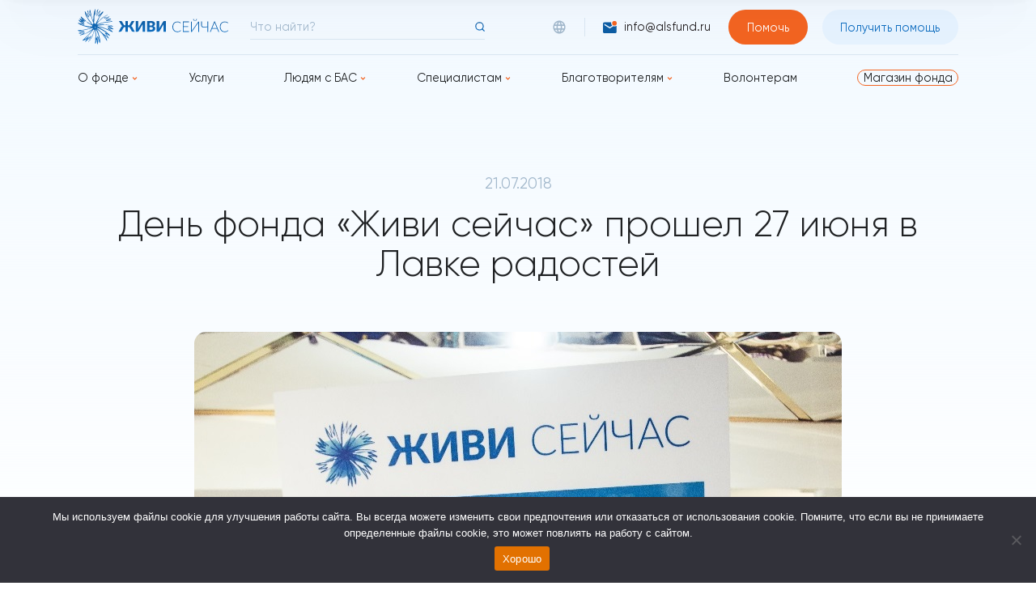

--- FILE ---
content_type: text/html; charset=UTF-8
request_url: https://alsfund.ru/den-fonda-zhivi-sejchas-proshel-27-iyunya-v-lavke-radostej/
body_size: 20381
content:
<!doctype html>
<html lang="ru-RU">
<head>
	<meta charset="UTF-8">
	<meta name="viewport" content="width=device-width, initial-scale=1">
	<meta name="yandex-verification" content="66881d28eadff3ba" />
	<link rel="profile" href="https://gmpg.org/xfn/11">
	<meta name='robots' content='index, follow, max-image-preview:large, max-snippet:-1, max-video-preview:-1' />
	<style>img:is([sizes="auto" i], [sizes^="auto," i]) { contain-intrinsic-size: 3000px 1500px }</style>
	
	<!-- This site is optimized with the Yoast SEO plugin v25.6 - https://yoast.com/wordpress/plugins/seo/ -->
	<title>День фонда «Живи сейчас» прошел 27 июня в Лавке радостей ~ Благотворительный фонд «Живи сейчас»</title>
	<link rel="canonical" href="https://alsfund.ru/den-fonda-zhivi-sejchas-proshel-27-iyunya-v-lavke-radostej/" />
	<meta property="og:locale" content="ru_RU" />
	<meta property="og:type" content="article" />
	<meta property="og:title" content="День фонда «Живи сейчас» прошел 27 июня в Лавке радостей ~ Благотворительный фонд «Живи сейчас»" />
	<meta property="og:description" content="Весь день в благотворительном магазине шел сбор на помощь людям с БАС" />
	<meta property="og:url" content="https://alsfund.ru/den-fonda-zhivi-sejchas-proshel-27-iyunya-v-lavke-radostej/" />
	<meta property="og:site_name" content="Благотворительный фонд «Живи сейчас»" />
	<meta property="article:publisher" content="https://www.facebook.com/ALS.Russia" />
	<meta property="article:published_time" content="2018-07-21T07:20:52+00:00" />
	<meta property="og:image" content="https://alsfund.ru/wp-content/uploads/2018/07/11-4.jpg" />
	<meta property="og:image:width" content="800" />
	<meta property="og:image:height" content="890" />
	<meta property="og:image:type" content="image/jpeg" />
	<meta name="author" content="Content" />
	<meta name="twitter:card" content="summary_large_image" />
	<script type="application/ld+json" class="yoast-schema-graph">{"@context":"https://schema.org","@graph":[{"@type":"Article","@id":"https://alsfund.ru/den-fonda-zhivi-sejchas-proshel-27-iyunya-v-lavke-radostej/#article","isPartOf":{"@id":"https://alsfund.ru/den-fonda-zhivi-sejchas-proshel-27-iyunya-v-lavke-radostej/"},"author":{"name":"Content","@id":"https://alsfund.ru/#/schema/person/8a40cbd071c04928578a5e142310a144"},"headline":"День фонда «Живи сейчас» прошел 27 июня в Лавке радостей","datePublished":"2018-07-21T07:20:52+00:00","mainEntityOfPage":{"@id":"https://alsfund.ru/den-fonda-zhivi-sejchas-proshel-27-iyunya-v-lavke-radostej/"},"wordCount":196,"publisher":{"@id":"https://alsfund.ru/#organization"},"image":{"@id":"https://alsfund.ru/den-fonda-zhivi-sejchas-proshel-27-iyunya-v-lavke-radostej/#primaryimage"},"thumbnailUrl":"https://alsfund.ru/wp-content/uploads/2018/07/11-4.jpg","keywords":["Месяц осведомленности о БАС","Помощь людям с БАС"],"articleSection":["2018","Наши события"],"inLanguage":"ru-RU"},{"@type":"WebPage","@id":"https://alsfund.ru/den-fonda-zhivi-sejchas-proshel-27-iyunya-v-lavke-radostej/","url":"https://alsfund.ru/den-fonda-zhivi-sejchas-proshel-27-iyunya-v-lavke-radostej/","name":"День фонда «Живи сейчас» прошел 27 июня в Лавке радостей ~ Благотворительный фонд «Живи сейчас»","isPartOf":{"@id":"https://alsfund.ru/#website"},"primaryImageOfPage":{"@id":"https://alsfund.ru/den-fonda-zhivi-sejchas-proshel-27-iyunya-v-lavke-radostej/#primaryimage"},"image":{"@id":"https://alsfund.ru/den-fonda-zhivi-sejchas-proshel-27-iyunya-v-lavke-radostej/#primaryimage"},"thumbnailUrl":"https://alsfund.ru/wp-content/uploads/2018/07/11-4.jpg","datePublished":"2018-07-21T07:20:52+00:00","breadcrumb":{"@id":"https://alsfund.ru/den-fonda-zhivi-sejchas-proshel-27-iyunya-v-lavke-radostej/#breadcrumb"},"inLanguage":"ru-RU","potentialAction":[{"@type":"ReadAction","target":["https://alsfund.ru/den-fonda-zhivi-sejchas-proshel-27-iyunya-v-lavke-radostej/"]}]},{"@type":"ImageObject","inLanguage":"ru-RU","@id":"https://alsfund.ru/den-fonda-zhivi-sejchas-proshel-27-iyunya-v-lavke-radostej/#primaryimage","url":"https://alsfund.ru/wp-content/uploads/2018/07/11-4.jpg","contentUrl":"https://alsfund.ru/wp-content/uploads/2018/07/11-4.jpg","width":800,"height":890,"caption":"foto-zhivi-sejchas-den-fonda"},{"@type":"BreadcrumbList","@id":"https://alsfund.ru/den-fonda-zhivi-sejchas-proshel-27-iyunya-v-lavke-radostej/#breadcrumb","itemListElement":[{"@type":"ListItem","position":1,"name":"Главная страница","item":"https://alsfund.ru/"},{"@type":"ListItem","position":2,"name":"Новости фонда","item":"https://alsfund.ru/novosti-fonda/"},{"@type":"ListItem","position":3,"name":"День фонда «Живи сейчас» прошел 27 июня в Лавке радостей"}]},{"@type":"WebSite","@id":"https://alsfund.ru/#website","url":"https://alsfund.ru/","name":"Благотворительный фонд «Живи сейчас»","description":"","publisher":{"@id":"https://alsfund.ru/#organization"},"alternateName":"БФ «Живи сейчас»","potentialAction":[{"@type":"SearchAction","target":{"@type":"EntryPoint","urlTemplate":"https://alsfund.ru/?s={search_term_string}"},"query-input":{"@type":"PropertyValueSpecification","valueRequired":true,"valueName":"search_term_string"}}],"inLanguage":"ru-RU"},{"@type":"Organization","@id":"https://alsfund.ru/#organization","name":"Благотворительный фонд «Живи сейчас»","alternateName":"БФ «Живи сейчас»","url":"https://alsfund.ru/","logo":{"@type":"ImageObject","inLanguage":"ru-RU","@id":"https://alsfund.ru/#/schema/logo/image/","url":"https://alsfund.ru/wp-content/uploads/2023/05/logo-300h300.jpg","contentUrl":"https://alsfund.ru/wp-content/uploads/2023/05/logo-300h300.jpg","width":300,"height":300,"caption":"Благотворительный фонд «Живи сейчас»"},"image":{"@id":"https://alsfund.ru/#/schema/logo/image/"},"sameAs":["https://www.facebook.com/ALS.Russia","https://www.instagram.com/als.russia/","https://www.youtube.com/c/Фонд-Живисейчас","https://ru.wikipedia.org/wiki/Живи_сейчас"]},{"@type":"Person","@id":"https://alsfund.ru/#/schema/person/8a40cbd071c04928578a5e142310a144","name":"Content","image":{"@type":"ImageObject","inLanguage":"ru-RU","@id":"https://alsfund.ru/#/schema/person/image/","url":"https://secure.gravatar.com/avatar/2945bafa62dfae0e18d07023cd55ad485ae8676a60524de62559c9460faff449?s=96&d=mm&r=g","contentUrl":"https://secure.gravatar.com/avatar/2945bafa62dfae0e18d07023cd55ad485ae8676a60524de62559c9460faff449?s=96&d=mm&r=g","caption":"Content"},"url":"https://alsfund.ru/author/content/"}]}</script>
	<!-- / Yoast SEO plugin. -->


<link rel='dns-prefetch' href='//static.addtoany.com' />
<link rel='dns-prefetch' href='//widget.cloudpayments.ru' />
<link rel='dns-prefetch' href='//unpkg.com' />
<link rel='dns-prefetch' href='//use.fontawesome.com' />
<link rel="alternate" type="application/rss+xml" title="Благотворительный фонд «Живи сейчас» &raquo; Лента" href="https://alsfund.ru/feed/" />
<link rel="alternate" type="application/rss+xml" title="Благотворительный фонд «Живи сейчас» &raquo; Лента комментариев" href="https://alsfund.ru/comments/feed/" />
<script>
window._wpemojiSettings = {"baseUrl":"https:\/\/s.w.org\/images\/core\/emoji\/16.0.1\/72x72\/","ext":".png","svgUrl":"https:\/\/s.w.org\/images\/core\/emoji\/16.0.1\/svg\/","svgExt":".svg","source":{"concatemoji":"https:\/\/alsfund.ru\/wp-includes\/js\/wp-emoji-release.min.js?ver=6.8.3"}};
/*! This file is auto-generated */
!function(s,n){var o,i,e;function c(e){try{var t={supportTests:e,timestamp:(new Date).valueOf()};sessionStorage.setItem(o,JSON.stringify(t))}catch(e){}}function p(e,t,n){e.clearRect(0,0,e.canvas.width,e.canvas.height),e.fillText(t,0,0);var t=new Uint32Array(e.getImageData(0,0,e.canvas.width,e.canvas.height).data),a=(e.clearRect(0,0,e.canvas.width,e.canvas.height),e.fillText(n,0,0),new Uint32Array(e.getImageData(0,0,e.canvas.width,e.canvas.height).data));return t.every(function(e,t){return e===a[t]})}function u(e,t){e.clearRect(0,0,e.canvas.width,e.canvas.height),e.fillText(t,0,0);for(var n=e.getImageData(16,16,1,1),a=0;a<n.data.length;a++)if(0!==n.data[a])return!1;return!0}function f(e,t,n,a){switch(t){case"flag":return n(e,"\ud83c\udff3\ufe0f\u200d\u26a7\ufe0f","\ud83c\udff3\ufe0f\u200b\u26a7\ufe0f")?!1:!n(e,"\ud83c\udde8\ud83c\uddf6","\ud83c\udde8\u200b\ud83c\uddf6")&&!n(e,"\ud83c\udff4\udb40\udc67\udb40\udc62\udb40\udc65\udb40\udc6e\udb40\udc67\udb40\udc7f","\ud83c\udff4\u200b\udb40\udc67\u200b\udb40\udc62\u200b\udb40\udc65\u200b\udb40\udc6e\u200b\udb40\udc67\u200b\udb40\udc7f");case"emoji":return!a(e,"\ud83e\udedf")}return!1}function g(e,t,n,a){var r="undefined"!=typeof WorkerGlobalScope&&self instanceof WorkerGlobalScope?new OffscreenCanvas(300,150):s.createElement("canvas"),o=r.getContext("2d",{willReadFrequently:!0}),i=(o.textBaseline="top",o.font="600 32px Arial",{});return e.forEach(function(e){i[e]=t(o,e,n,a)}),i}function t(e){var t=s.createElement("script");t.src=e,t.defer=!0,s.head.appendChild(t)}"undefined"!=typeof Promise&&(o="wpEmojiSettingsSupports",i=["flag","emoji"],n.supports={everything:!0,everythingExceptFlag:!0},e=new Promise(function(e){s.addEventListener("DOMContentLoaded",e,{once:!0})}),new Promise(function(t){var n=function(){try{var e=JSON.parse(sessionStorage.getItem(o));if("object"==typeof e&&"number"==typeof e.timestamp&&(new Date).valueOf()<e.timestamp+604800&&"object"==typeof e.supportTests)return e.supportTests}catch(e){}return null}();if(!n){if("undefined"!=typeof Worker&&"undefined"!=typeof OffscreenCanvas&&"undefined"!=typeof URL&&URL.createObjectURL&&"undefined"!=typeof Blob)try{var e="postMessage("+g.toString()+"("+[JSON.stringify(i),f.toString(),p.toString(),u.toString()].join(",")+"));",a=new Blob([e],{type:"text/javascript"}),r=new Worker(URL.createObjectURL(a),{name:"wpTestEmojiSupports"});return void(r.onmessage=function(e){c(n=e.data),r.terminate(),t(n)})}catch(e){}c(n=g(i,f,p,u))}t(n)}).then(function(e){for(var t in e)n.supports[t]=e[t],n.supports.everything=n.supports.everything&&n.supports[t],"flag"!==t&&(n.supports.everythingExceptFlag=n.supports.everythingExceptFlag&&n.supports[t]);n.supports.everythingExceptFlag=n.supports.everythingExceptFlag&&!n.supports.flag,n.DOMReady=!1,n.readyCallback=function(){n.DOMReady=!0}}).then(function(){return e}).then(function(){var e;n.supports.everything||(n.readyCallback(),(e=n.source||{}).concatemoji?t(e.concatemoji):e.wpemoji&&e.twemoji&&(t(e.twemoji),t(e.wpemoji)))}))}((window,document),window._wpemojiSettings);
</script>
<style id='wp-emoji-styles-inline-css'>

	img.wp-smiley, img.emoji {
		display: inline !important;
		border: none !important;
		box-shadow: none !important;
		height: 1em !important;
		width: 1em !important;
		margin: 0 0.07em !important;
		vertical-align: -0.1em !important;
		background: none !important;
		padding: 0 !important;
	}
</style>
<link rel='stylesheet' id='wp-block-library-css' href='https://alsfund.ru/wp-includes/css/dist/block-library/style.min.css?ver=6.8.3' media='all' />
<style id='classic-theme-styles-inline-css'>
/*! This file is auto-generated */
.wp-block-button__link{color:#fff;background-color:#32373c;border-radius:9999px;box-shadow:none;text-decoration:none;padding:calc(.667em + 2px) calc(1.333em + 2px);font-size:1.125em}.wp-block-file__button{background:#32373c;color:#fff;text-decoration:none}
</style>
<style id='global-styles-inline-css'>
:root{--wp--preset--aspect-ratio--square: 1;--wp--preset--aspect-ratio--4-3: 4/3;--wp--preset--aspect-ratio--3-4: 3/4;--wp--preset--aspect-ratio--3-2: 3/2;--wp--preset--aspect-ratio--2-3: 2/3;--wp--preset--aspect-ratio--16-9: 16/9;--wp--preset--aspect-ratio--9-16: 9/16;--wp--preset--color--black: #000000;--wp--preset--color--cyan-bluish-gray: #abb8c3;--wp--preset--color--white: #ffffff;--wp--preset--color--pale-pink: #f78da7;--wp--preset--color--vivid-red: #cf2e2e;--wp--preset--color--luminous-vivid-orange: #ff6900;--wp--preset--color--luminous-vivid-amber: #fcb900;--wp--preset--color--light-green-cyan: #7bdcb5;--wp--preset--color--vivid-green-cyan: #00d084;--wp--preset--color--pale-cyan-blue: #8ed1fc;--wp--preset--color--vivid-cyan-blue: #0693e3;--wp--preset--color--vivid-purple: #9b51e0;--wp--preset--gradient--vivid-cyan-blue-to-vivid-purple: linear-gradient(135deg,rgba(6,147,227,1) 0%,rgb(155,81,224) 100%);--wp--preset--gradient--light-green-cyan-to-vivid-green-cyan: linear-gradient(135deg,rgb(122,220,180) 0%,rgb(0,208,130) 100%);--wp--preset--gradient--luminous-vivid-amber-to-luminous-vivid-orange: linear-gradient(135deg,rgba(252,185,0,1) 0%,rgba(255,105,0,1) 100%);--wp--preset--gradient--luminous-vivid-orange-to-vivid-red: linear-gradient(135deg,rgba(255,105,0,1) 0%,rgb(207,46,46) 100%);--wp--preset--gradient--very-light-gray-to-cyan-bluish-gray: linear-gradient(135deg,rgb(238,238,238) 0%,rgb(169,184,195) 100%);--wp--preset--gradient--cool-to-warm-spectrum: linear-gradient(135deg,rgb(74,234,220) 0%,rgb(151,120,209) 20%,rgb(207,42,186) 40%,rgb(238,44,130) 60%,rgb(251,105,98) 80%,rgb(254,248,76) 100%);--wp--preset--gradient--blush-light-purple: linear-gradient(135deg,rgb(255,206,236) 0%,rgb(152,150,240) 100%);--wp--preset--gradient--blush-bordeaux: linear-gradient(135deg,rgb(254,205,165) 0%,rgb(254,45,45) 50%,rgb(107,0,62) 100%);--wp--preset--gradient--luminous-dusk: linear-gradient(135deg,rgb(255,203,112) 0%,rgb(199,81,192) 50%,rgb(65,88,208) 100%);--wp--preset--gradient--pale-ocean: linear-gradient(135deg,rgb(255,245,203) 0%,rgb(182,227,212) 50%,rgb(51,167,181) 100%);--wp--preset--gradient--electric-grass: linear-gradient(135deg,rgb(202,248,128) 0%,rgb(113,206,126) 100%);--wp--preset--gradient--midnight: linear-gradient(135deg,rgb(2,3,129) 0%,rgb(40,116,252) 100%);--wp--preset--font-size--small: 13px;--wp--preset--font-size--medium: 20px;--wp--preset--font-size--large: 36px;--wp--preset--font-size--x-large: 42px;--wp--preset--spacing--20: 0.44rem;--wp--preset--spacing--30: 0.67rem;--wp--preset--spacing--40: 1rem;--wp--preset--spacing--50: 1.5rem;--wp--preset--spacing--60: 2.25rem;--wp--preset--spacing--70: 3.38rem;--wp--preset--spacing--80: 5.06rem;--wp--preset--shadow--natural: 6px 6px 9px rgba(0, 0, 0, 0.2);--wp--preset--shadow--deep: 12px 12px 50px rgba(0, 0, 0, 0.4);--wp--preset--shadow--sharp: 6px 6px 0px rgba(0, 0, 0, 0.2);--wp--preset--shadow--outlined: 6px 6px 0px -3px rgba(255, 255, 255, 1), 6px 6px rgba(0, 0, 0, 1);--wp--preset--shadow--crisp: 6px 6px 0px rgba(0, 0, 0, 1);}:where(.is-layout-flex){gap: 0.5em;}:where(.is-layout-grid){gap: 0.5em;}body .is-layout-flex{display: flex;}.is-layout-flex{flex-wrap: wrap;align-items: center;}.is-layout-flex > :is(*, div){margin: 0;}body .is-layout-grid{display: grid;}.is-layout-grid > :is(*, div){margin: 0;}:where(.wp-block-columns.is-layout-flex){gap: 2em;}:where(.wp-block-columns.is-layout-grid){gap: 2em;}:where(.wp-block-post-template.is-layout-flex){gap: 1.25em;}:where(.wp-block-post-template.is-layout-grid){gap: 1.25em;}.has-black-color{color: var(--wp--preset--color--black) !important;}.has-cyan-bluish-gray-color{color: var(--wp--preset--color--cyan-bluish-gray) !important;}.has-white-color{color: var(--wp--preset--color--white) !important;}.has-pale-pink-color{color: var(--wp--preset--color--pale-pink) !important;}.has-vivid-red-color{color: var(--wp--preset--color--vivid-red) !important;}.has-luminous-vivid-orange-color{color: var(--wp--preset--color--luminous-vivid-orange) !important;}.has-luminous-vivid-amber-color{color: var(--wp--preset--color--luminous-vivid-amber) !important;}.has-light-green-cyan-color{color: var(--wp--preset--color--light-green-cyan) !important;}.has-vivid-green-cyan-color{color: var(--wp--preset--color--vivid-green-cyan) !important;}.has-pale-cyan-blue-color{color: var(--wp--preset--color--pale-cyan-blue) !important;}.has-vivid-cyan-blue-color{color: var(--wp--preset--color--vivid-cyan-blue) !important;}.has-vivid-purple-color{color: var(--wp--preset--color--vivid-purple) !important;}.has-black-background-color{background-color: var(--wp--preset--color--black) !important;}.has-cyan-bluish-gray-background-color{background-color: var(--wp--preset--color--cyan-bluish-gray) !important;}.has-white-background-color{background-color: var(--wp--preset--color--white) !important;}.has-pale-pink-background-color{background-color: var(--wp--preset--color--pale-pink) !important;}.has-vivid-red-background-color{background-color: var(--wp--preset--color--vivid-red) !important;}.has-luminous-vivid-orange-background-color{background-color: var(--wp--preset--color--luminous-vivid-orange) !important;}.has-luminous-vivid-amber-background-color{background-color: var(--wp--preset--color--luminous-vivid-amber) !important;}.has-light-green-cyan-background-color{background-color: var(--wp--preset--color--light-green-cyan) !important;}.has-vivid-green-cyan-background-color{background-color: var(--wp--preset--color--vivid-green-cyan) !important;}.has-pale-cyan-blue-background-color{background-color: var(--wp--preset--color--pale-cyan-blue) !important;}.has-vivid-cyan-blue-background-color{background-color: var(--wp--preset--color--vivid-cyan-blue) !important;}.has-vivid-purple-background-color{background-color: var(--wp--preset--color--vivid-purple) !important;}.has-black-border-color{border-color: var(--wp--preset--color--black) !important;}.has-cyan-bluish-gray-border-color{border-color: var(--wp--preset--color--cyan-bluish-gray) !important;}.has-white-border-color{border-color: var(--wp--preset--color--white) !important;}.has-pale-pink-border-color{border-color: var(--wp--preset--color--pale-pink) !important;}.has-vivid-red-border-color{border-color: var(--wp--preset--color--vivid-red) !important;}.has-luminous-vivid-orange-border-color{border-color: var(--wp--preset--color--luminous-vivid-orange) !important;}.has-luminous-vivid-amber-border-color{border-color: var(--wp--preset--color--luminous-vivid-amber) !important;}.has-light-green-cyan-border-color{border-color: var(--wp--preset--color--light-green-cyan) !important;}.has-vivid-green-cyan-border-color{border-color: var(--wp--preset--color--vivid-green-cyan) !important;}.has-pale-cyan-blue-border-color{border-color: var(--wp--preset--color--pale-cyan-blue) !important;}.has-vivid-cyan-blue-border-color{border-color: var(--wp--preset--color--vivid-cyan-blue) !important;}.has-vivid-purple-border-color{border-color: var(--wp--preset--color--vivid-purple) !important;}.has-vivid-cyan-blue-to-vivid-purple-gradient-background{background: var(--wp--preset--gradient--vivid-cyan-blue-to-vivid-purple) !important;}.has-light-green-cyan-to-vivid-green-cyan-gradient-background{background: var(--wp--preset--gradient--light-green-cyan-to-vivid-green-cyan) !important;}.has-luminous-vivid-amber-to-luminous-vivid-orange-gradient-background{background: var(--wp--preset--gradient--luminous-vivid-amber-to-luminous-vivid-orange) !important;}.has-luminous-vivid-orange-to-vivid-red-gradient-background{background: var(--wp--preset--gradient--luminous-vivid-orange-to-vivid-red) !important;}.has-very-light-gray-to-cyan-bluish-gray-gradient-background{background: var(--wp--preset--gradient--very-light-gray-to-cyan-bluish-gray) !important;}.has-cool-to-warm-spectrum-gradient-background{background: var(--wp--preset--gradient--cool-to-warm-spectrum) !important;}.has-blush-light-purple-gradient-background{background: var(--wp--preset--gradient--blush-light-purple) !important;}.has-blush-bordeaux-gradient-background{background: var(--wp--preset--gradient--blush-bordeaux) !important;}.has-luminous-dusk-gradient-background{background: var(--wp--preset--gradient--luminous-dusk) !important;}.has-pale-ocean-gradient-background{background: var(--wp--preset--gradient--pale-ocean) !important;}.has-electric-grass-gradient-background{background: var(--wp--preset--gradient--electric-grass) !important;}.has-midnight-gradient-background{background: var(--wp--preset--gradient--midnight) !important;}.has-small-font-size{font-size: var(--wp--preset--font-size--small) !important;}.has-medium-font-size{font-size: var(--wp--preset--font-size--medium) !important;}.has-large-font-size{font-size: var(--wp--preset--font-size--large) !important;}.has-x-large-font-size{font-size: var(--wp--preset--font-size--x-large) !important;}
:where(.wp-block-post-template.is-layout-flex){gap: 1.25em;}:where(.wp-block-post-template.is-layout-grid){gap: 1.25em;}
:where(.wp-block-columns.is-layout-flex){gap: 2em;}:where(.wp-block-columns.is-layout-grid){gap: 2em;}
:root :where(.wp-block-pullquote){font-size: 1.5em;line-height: 1.6;}
</style>
<link rel='stylesheet' id='contact-form-7-css' href='https://alsfund.ru/wp-content/plugins/contact-form-7/includes/css/styles.css?ver=6.1' media='all' />
<link rel='stylesheet' id='cookie-notice-front-css' href='https://alsfund.ru/wp-content/plugins/cookie-notice/css/front.min.css?ver=2.5.7' media='all' />
<link rel='stylesheet' id='woocommerce-layout-css' href='https://alsfund.ru/wp-content/plugins/woocommerce/assets/css/woocommerce-layout.css?ver=10.0.5' media='all' />
<link rel='stylesheet' id='woocommerce-smallscreen-css' href='https://alsfund.ru/wp-content/plugins/woocommerce/assets/css/woocommerce-smallscreen.css?ver=10.0.5' media='only screen and (max-width: 768px)' />
<link rel='stylesheet' id='woocommerce-general-css' href='https://alsfund.ru/wp-content/plugins/woocommerce/assets/css/woocommerce.css?ver=10.0.5' media='all' />
<style id='woocommerce-inline-inline-css'>
.woocommerce form .form-row .required { visibility: visible; }
</style>
<link rel='stylesheet' id='brands-styles-css' href='https://alsfund.ru/wp-content/plugins/woocommerce/assets/css/brands.css?ver=10.0.5' media='all' />
<link rel='stylesheet' id='font_awesome_style-css' href='https://use.fontawesome.com/releases/v5.0.13/css/all.css?ver=6.8.3' media='all' />
<link rel='stylesheet' id='flickity-css-css' href='https://unpkg.com/flickity@2/dist/flickity.min.css?ver=6.8.3' media='all' />
<link rel='stylesheet' id='flickity-fade-css-css' href='https://unpkg.com/flickity-fade@1/flickity-fade.css?ver=6.8.3' media='all' />
<link rel='stylesheet' id='magnific_popup_style-css' href='https://alsfund.ru/wp-content/themes/alsfund/js/magnific-popup/magnific-popup.css?ver=6.8.3' media='all' />
<link rel='stylesheet' id='swiper-css-css' href='https://unpkg.com/swiper@7/swiper-bundle.min.css?ver=6.8.3' media='all' />
<link rel='stylesheet' id='alsfund-style-css' href='https://alsfund.ru/wp-content/themes/alsfund/style.css?ver=1.0.0' media='all' />
<link rel='stylesheet' id='addtoany-css' href='https://alsfund.ru/wp-content/plugins/add-to-any/addtoany.min.css?ver=1.16' media='all' />
<script src="https://alsfund.ru/wp-content/plugins/wp-yandex-metrika/assets/YmEc.min.js?ver=1.2.1" id="wp-yandex-metrika_YmEc-js"></script>
<script id="wp-yandex-metrika_YmEc-js-after">
window.tmpwpym={datalayername:'dataLayer',counters:JSON.parse('[{"number":"98315153","webvisor":"1"},{"number":"44099974","webvisor":"1"},{"number":"98726213","webvisor":"1"},{"number":"99724599","webvisor":"1"},{"number":"65763958","webvisor":"1"},{"number":"100486335","webvisor":"1"},{"number":"100414684","webvisor":"1"},{"number":"103709062","webvisor":"1"},{"number":"103816971","webvisor":"1"}]'),targets:JSON.parse('[]')};
</script>
<script src="https://alsfund.ru/wp-includes/js/jquery/jquery.min.js?ver=3.7.1" id="jquery-core-js"></script>
<script src="https://alsfund.ru/wp-includes/js/jquery/jquery-migrate.min.js?ver=3.4.1" id="jquery-migrate-js"></script>
<script src="https://alsfund.ru/wp-content/plugins/wp-yandex-metrika/assets/frontend.min.js?ver=1.2.1" id="wp-yandex-metrika_frontend-js"></script>
<script id="addtoany-core-js-before">
window.a2a_config=window.a2a_config||{};a2a_config.callbacks=[];a2a_config.overlays=[];a2a_config.templates={};a2a_localize = {
	Share: "Отправить",
	Save: "Сохранить",
	Subscribe: "Подписаться",
	Email: "E-mail",
	Bookmark: "В закладки!",
	ShowAll: "Показать все",
	ShowLess: "Показать остальное",
	FindServices: "Найти сервис(ы)",
	FindAnyServiceToAddTo: "Найти сервис и добавить",
	PoweredBy: "Работает на",
	ShareViaEmail: "Поделиться по электронной почте",
	SubscribeViaEmail: "Подписаться по электронной почте",
	BookmarkInYourBrowser: "Добавить в закладки",
	BookmarkInstructions: "Нажмите Ctrl+D или \u2318+D, чтобы добавить страницу в закладки",
	AddToYourFavorites: "Добавить в Избранное",
	SendFromWebOrProgram: "Отправлять с любого email-адреса или email-программы",
	EmailProgram: "Почтовая программа",
	More: "Подробнее&#8230;",
	ThanksForSharing: "Спасибо, что поделились!",
	ThanksForFollowing: "Спасибо за подписку!"
};
</script>
<script defer src="https://static.addtoany.com/menu/page.js" id="addtoany-core-js"></script>
<script defer src="https://alsfund.ru/wp-content/plugins/add-to-any/addtoany.min.js?ver=1.1" id="addtoany-jquery-js"></script>
<script src="https://alsfund.ru/wp-content/plugins/woocommerce/assets/js/jquery-blockui/jquery.blockUI.min.js?ver=2.7.0-wc.10.0.5" id="jquery-blockui-js" defer data-wp-strategy="defer"></script>
<script id="wc-add-to-cart-js-extra">
var wc_add_to_cart_params = {"ajax_url":"\/wp-admin\/admin-ajax.php","wc_ajax_url":"\/?wc-ajax=%%endpoint%%","i18n_view_cart":"\u041f\u0440\u043e\u0441\u043c\u043e\u0442\u0440 \u043a\u043e\u0440\u0437\u0438\u043d\u044b","cart_url":"https:\/\/alsfund.ru","is_cart":"","cart_redirect_after_add":"no"};
</script>
<script src="https://alsfund.ru/wp-content/plugins/woocommerce/assets/js/frontend/add-to-cart.min.js?ver=10.0.5" id="wc-add-to-cart-js" defer data-wp-strategy="defer"></script>
<script src="https://alsfund.ru/wp-content/plugins/woocommerce/assets/js/js-cookie/js.cookie.min.js?ver=2.1.4-wc.10.0.5" id="js-cookie-js" defer data-wp-strategy="defer"></script>
<script id="woocommerce-js-extra">
var woocommerce_params = {"ajax_url":"\/wp-admin\/admin-ajax.php","wc_ajax_url":"\/?wc-ajax=%%endpoint%%","i18n_password_show":"\u041f\u043e\u043a\u0430\u0437\u0430\u0442\u044c \u043f\u0430\u0440\u043e\u043b\u044c","i18n_password_hide":"\u0421\u043a\u0440\u044b\u0442\u044c \u043f\u0430\u0440\u043e\u043b\u044c"};
</script>
<script src="https://alsfund.ru/wp-content/plugins/woocommerce/assets/js/frontend/woocommerce.min.js?ver=10.0.5" id="woocommerce-js" defer data-wp-strategy="defer"></script>
<script src="https://widget.cloudpayments.ru/bundles/cloudpayments.js" id="cloudpayments-js"></script>
<script src="https://alsfund.ru/wp-content/themes/alsfund/js/magnific-popup/jquery.magnific-popup.js?ver=1" id="magnific_popup_script-js"></script>
<script src="https://alsfund.ru/wp-content/themes/alsfund/template-parts/ajax/ajax.js?ver=1" id="alsfund-ajax-js"></script>
<link rel="https://api.w.org/" href="https://alsfund.ru/wp-json/" /><link rel="alternate" title="JSON" type="application/json" href="https://alsfund.ru/wp-json/wp/v2/posts/11975" /><link rel="EditURI" type="application/rsd+xml" title="RSD" href="https://alsfund.ru/xmlrpc.php?rsd" />
<meta name="generator" content="WordPress 6.8.3" />
<meta name="generator" content="WooCommerce 10.0.5" />
<link rel='shortlink' href='https://alsfund.ru/?p=11975' />
<link rel="alternate" title="oEmbed (JSON)" type="application/json+oembed" href="https://alsfund.ru/wp-json/oembed/1.0/embed?url=https%3A%2F%2Falsfund.ru%2Fden-fonda-zhivi-sejchas-proshel-27-iyunya-v-lavke-radostej%2F" />
<link rel="alternate" title="oEmbed (XML)" type="text/xml+oembed" href="https://alsfund.ru/wp-json/oembed/1.0/embed?url=https%3A%2F%2Falsfund.ru%2Fden-fonda-zhivi-sejchas-proshel-27-iyunya-v-lavke-radostej%2F&#038;format=xml" />

                <script>
                    document.documentElement.classList.add("leyka-js");
                </script>
                <style>
                    :root {
                        --color-main: 		#1db318;
                        --color-main-dark: 	#1aa316;
                        --color-main-light: #acebaa;
                    }
                </style>

                <meta name="verification" content="f612c7d25f5690ad41496fcfdbf8d1" />	<noscript><style>.woocommerce-product-gallery{ opacity: 1 !important; }</style></noscript>
	        <!-- Yandex.Metrica counter -->
        <script type="text/javascript">
            (function (m, e, t, r, i, k, a) {
                m[i] = m[i] || function () {
                    (m[i].a = m[i].a || []).push(arguments)
                };
                m[i].l = 1 * new Date();
                k = e.createElement(t), a = e.getElementsByTagName(t)[0], k.async = 1, k.src = r, a.parentNode.insertBefore(k, a)
            })

            (window, document, "script", "https://mc.yandex.ru/metrika/tag.js", "ym");

            ym("98315153", "init", {
                clickmap: true,
                trackLinks: true,
                accurateTrackBounce: true,
                webvisor: true,
                ecommerce: "dataLayer",
                params: {
                    __ym: {
                        "ymCmsPlugin": {
                            "cms": "wordpress",
                            "cmsVersion":"6.8",
                            "pluginVersion": "1.2.1",
                            "ymCmsRip": "1376562933"
                        }
                    }
                }
            });
        </script>
        <!-- /Yandex.Metrica counter -->
                <!-- Yandex.Metrica counter -->
        <script type="text/javascript">
            (function (m, e, t, r, i, k, a) {
                m[i] = m[i] || function () {
                    (m[i].a = m[i].a || []).push(arguments)
                };
                m[i].l = 1 * new Date();
                k = e.createElement(t), a = e.getElementsByTagName(t)[0], k.async = 1, k.src = r, a.parentNode.insertBefore(k, a)
            })

            (window, document, "script", "https://mc.yandex.ru/metrika/tag.js", "ym");

            ym("44099974", "init", {
                clickmap: true,
                trackLinks: true,
                accurateTrackBounce: true,
                webvisor: true,
                ecommerce: "dataLayer",
                params: {
                    __ym: {
                        "ymCmsPlugin": {
                            "cms": "wordpress",
                            "cmsVersion":"6.8",
                            "pluginVersion": "1.2.1",
                            "ymCmsRip": "1376562933"
                        }
                    }
                }
            });
        </script>
        <!-- /Yandex.Metrica counter -->
                <!-- Yandex.Metrica counter -->
        <script type="text/javascript">
            (function (m, e, t, r, i, k, a) {
                m[i] = m[i] || function () {
                    (m[i].a = m[i].a || []).push(arguments)
                };
                m[i].l = 1 * new Date();
                k = e.createElement(t), a = e.getElementsByTagName(t)[0], k.async = 1, k.src = r, a.parentNode.insertBefore(k, a)
            })

            (window, document, "script", "https://mc.yandex.ru/metrika/tag.js", "ym");

            ym("98726213", "init", {
                clickmap: true,
                trackLinks: true,
                accurateTrackBounce: true,
                webvisor: true,
                ecommerce: "dataLayer",
                params: {
                    __ym: {
                        "ymCmsPlugin": {
                            "cms": "wordpress",
                            "cmsVersion":"6.8",
                            "pluginVersion": "1.2.1",
                            "ymCmsRip": "1376562933"
                        }
                    }
                }
            });
        </script>
        <!-- /Yandex.Metrica counter -->
                <!-- Yandex.Metrica counter -->
        <script type="text/javascript">
            (function (m, e, t, r, i, k, a) {
                m[i] = m[i] || function () {
                    (m[i].a = m[i].a || []).push(arguments)
                };
                m[i].l = 1 * new Date();
                k = e.createElement(t), a = e.getElementsByTagName(t)[0], k.async = 1, k.src = r, a.parentNode.insertBefore(k, a)
            })

            (window, document, "script", "https://mc.yandex.ru/metrika/tag.js", "ym");

            ym("99724599", "init", {
                clickmap: true,
                trackLinks: true,
                accurateTrackBounce: true,
                webvisor: true,
                ecommerce: "dataLayer",
                params: {
                    __ym: {
                        "ymCmsPlugin": {
                            "cms": "wordpress",
                            "cmsVersion":"6.8",
                            "pluginVersion": "1.2.1",
                            "ymCmsRip": "1376562933"
                        }
                    }
                }
            });
        </script>
        <!-- /Yandex.Metrica counter -->
                <!-- Yandex.Metrica counter -->
        <script type="text/javascript">
            (function (m, e, t, r, i, k, a) {
                m[i] = m[i] || function () {
                    (m[i].a = m[i].a || []).push(arguments)
                };
                m[i].l = 1 * new Date();
                k = e.createElement(t), a = e.getElementsByTagName(t)[0], k.async = 1, k.src = r, a.parentNode.insertBefore(k, a)
            })

            (window, document, "script", "https://mc.yandex.ru/metrika/tag.js", "ym");

            ym("65763958", "init", {
                clickmap: true,
                trackLinks: true,
                accurateTrackBounce: true,
                webvisor: true,
                ecommerce: "dataLayer",
                params: {
                    __ym: {
                        "ymCmsPlugin": {
                            "cms": "wordpress",
                            "cmsVersion":"6.8",
                            "pluginVersion": "1.2.1",
                            "ymCmsRip": "1376562933"
                        }
                    }
                }
            });
        </script>
        <!-- /Yandex.Metrica counter -->
                <!-- Yandex.Metrica counter -->
        <script type="text/javascript">
            (function (m, e, t, r, i, k, a) {
                m[i] = m[i] || function () {
                    (m[i].a = m[i].a || []).push(arguments)
                };
                m[i].l = 1 * new Date();
                k = e.createElement(t), a = e.getElementsByTagName(t)[0], k.async = 1, k.src = r, a.parentNode.insertBefore(k, a)
            })

            (window, document, "script", "https://mc.yandex.ru/metrika/tag.js", "ym");

            ym("100486335", "init", {
                clickmap: true,
                trackLinks: true,
                accurateTrackBounce: true,
                webvisor: true,
                ecommerce: "dataLayer",
                params: {
                    __ym: {
                        "ymCmsPlugin": {
                            "cms": "wordpress",
                            "cmsVersion":"6.8",
                            "pluginVersion": "1.2.1",
                            "ymCmsRip": "1376562933"
                        }
                    }
                }
            });
        </script>
        <!-- /Yandex.Metrica counter -->
                <!-- Yandex.Metrica counter -->
        <script type="text/javascript">
            (function (m, e, t, r, i, k, a) {
                m[i] = m[i] || function () {
                    (m[i].a = m[i].a || []).push(arguments)
                };
                m[i].l = 1 * new Date();
                k = e.createElement(t), a = e.getElementsByTagName(t)[0], k.async = 1, k.src = r, a.parentNode.insertBefore(k, a)
            })

            (window, document, "script", "https://mc.yandex.ru/metrika/tag.js", "ym");

            ym("100414684", "init", {
                clickmap: true,
                trackLinks: true,
                accurateTrackBounce: true,
                webvisor: true,
                ecommerce: "dataLayer",
                params: {
                    __ym: {
                        "ymCmsPlugin": {
                            "cms": "wordpress",
                            "cmsVersion":"6.8",
                            "pluginVersion": "1.2.1",
                            "ymCmsRip": "1376562933"
                        }
                    }
                }
            });
        </script>
        <!-- /Yandex.Metrica counter -->
                <!-- Yandex.Metrica counter -->
        <script type="text/javascript">
            (function (m, e, t, r, i, k, a) {
                m[i] = m[i] || function () {
                    (m[i].a = m[i].a || []).push(arguments)
                };
                m[i].l = 1 * new Date();
                k = e.createElement(t), a = e.getElementsByTagName(t)[0], k.async = 1, k.src = r, a.parentNode.insertBefore(k, a)
            })

            (window, document, "script", "https://mc.yandex.ru/metrika/tag.js", "ym");

            ym("103709062", "init", {
                clickmap: true,
                trackLinks: true,
                accurateTrackBounce: true,
                webvisor: true,
                ecommerce: "dataLayer",
                params: {
                    __ym: {
                        "ymCmsPlugin": {
                            "cms": "wordpress",
                            "cmsVersion":"6.8",
                            "pluginVersion": "1.2.1",
                            "ymCmsRip": "1376562933"
                        }
                    }
                }
            });
        </script>
        <!-- /Yandex.Metrica counter -->
                <!-- Yandex.Metrica counter -->
        <script type="text/javascript">
            (function (m, e, t, r, i, k, a) {
                m[i] = m[i] || function () {
                    (m[i].a = m[i].a || []).push(arguments)
                };
                m[i].l = 1 * new Date();
                k = e.createElement(t), a = e.getElementsByTagName(t)[0], k.async = 1, k.src = r, a.parentNode.insertBefore(k, a)
            })

            (window, document, "script", "https://mc.yandex.ru/metrika/tag.js", "ym");

            ym("103816971", "init", {
                clickmap: true,
                trackLinks: true,
                accurateTrackBounce: true,
                webvisor: true,
                ecommerce: "dataLayer",
                params: {
                    __ym: {
                        "ymCmsPlugin": {
                            "cms": "wordpress",
                            "cmsVersion":"6.8",
                            "pluginVersion": "1.2.1",
                            "ymCmsRip": "1376562933"
                        }
                    }
                }
            });
        </script>
        <!-- /Yandex.Metrica counter -->
        <link rel="icon" href="https://alsfund.ru/wp-content/uploads/2021/12/cropped-unnamed-32x32.png" sizes="32x32" />
<link rel="icon" href="https://alsfund.ru/wp-content/uploads/2021/12/cropped-unnamed-192x192.png" sizes="192x192" />
<link rel="apple-touch-icon" href="https://alsfund.ru/wp-content/uploads/2021/12/cropped-unnamed-180x180.png" />
<meta name="msapplication-TileImage" content="https://alsfund.ru/wp-content/uploads/2021/12/cropped-unnamed-270x270.png" />
		<style id="wp-custom-css">
			.section__fields.periodicity{
	margin-left: -10px;
	margin-right: -10px;
}
.section__fields.periodicity a{
	   border-radius: 35px !important;
    margin: 0px 10px !important;
}
.donate-section.section h2{
	font-size:23px;
	font-weight:400;
	margin-bottom:15px;
}
.donate-section.section{
	font-size:14px;
}
.full-list .swiper-item .swiper-item-inner{
 	height: 100% !important; 
} 
@media(min-width: 960px){
	.fundraising__content h1.fundraising__title{
		padding-right: 120px;
font-size: 3.7rem;
	}
}

@media(max-width: 760px){
	.fixed-header{
		top: 0px !important;
	}
	
.social-footer ul{
	padding-left: 0px !important;
}
	
	.donate-list{
		display: grid;
	}
	.donate-list>h3:first-child{
		order: 10;
		margin-top: 20px;
	}
	.donate-wrapper{
		order: 11;
	}
	.sbp-block{
		margin-top: 0px !important;
	}
}


img[src="https://alsfund.ru/wp-content/plugins/leyka/gateways/text/icons/pm-text.svg"]{
	height: 26px !important; ;
max-height: 25px !important; 
}
.donate-person__content .donate-person__text,
.donate-person__content .donate-person__btn{
	display: none;
}

.text-block br {
	display: block !important;
}		</style>
			
	<script async src="https://cdn.mixplat.ru/widget/v3/widget.js"></script>
</head>

<body class="wp-singular post-template-default single single-post postid-11975 single-format-standard wp-theme-alsfund theme-alsfund cookies-not-set woocommerce-no-js">

        <div class="blue-gradient"></div>
    <header class="header">
        <div class="container">
            <div class="row">
                <div class="header__top">
                    <div class="header__top-col">
                        <a href="https://alsfund.ru" class="header__logo logo" data-wpel-link="internal">
                                                            <img src="https://alsfund.ru/wp-content/uploads/2021/12/logo.svg" alt="" />
                                                    </a>
                        <div class="header__search search-form-wrap">
                            <form role="search" method="get" class="header-search" action="https://alsfund.ru/">
                                <div class="header-search__label">
                                    <input class="header-search__input" type="search" value="" placeholder="Что найти?" name="s" id="s" />
                                    <input class="header-search__submit" type="submit" id="searchsubmit" value="Найти" />
                                </div>
                            </form>
                        </div>
                    </div>
                    <div class="header__top-col">
                        <div class="header__icons">
                            <div class="header-langs langs">
                                <div class="header-langs__icon">
                                    <svg viewBox="0 0 17 18" fill="none" xmlns="http://www.w3.org/2000/svg"><path d="M8.4915 0.5C3.7995 0.5 0 4.308 0 9C0 13.692 3.7995 17.5 8.4915 17.5C13.192 17.5 17 13.692 17 9C17 4.308 13.192 0.5 8.4915 0.5ZM14.382 5.6H11.8745C11.6025 4.5375 11.2115 3.5175 10.7015 2.574C12.2655 3.1095 13.566 4.1975 14.382 5.6ZM8.5 2.234C9.2055 3.254 9.758 4.3845 10.1235 5.6H6.8765C7.242 4.3845 7.7945 3.254 8.5 2.234ZM1.921 10.7C1.785 10.156 1.7 9.5865 1.7 9C1.7 8.4135 1.785 7.844 1.921 7.3H4.794C4.726 7.861 4.675 8.422 4.675 9C4.675 9.578 4.726 10.139 4.794 10.7H1.921ZM2.618 12.4H5.1255C5.3975 13.4625 5.7885 14.4825 6.2985 15.426C4.7345 14.8905 3.434 13.811 2.618 12.4ZM5.1255 5.6H2.618C3.434 4.189 4.7345 3.1095 6.2985 2.574C5.7885 3.5175 5.3975 4.5375 5.1255 5.6ZM8.5 15.766C7.7945 14.746 7.242 13.6155 6.8765 12.4H10.1235C9.758 13.6155 9.2055 14.746 8.5 15.766ZM10.489 10.7H6.511C6.4345 10.139 6.375 9.578 6.375 9C6.375 8.422 6.4345 7.8525 6.511 7.3H10.489C10.5655 7.8525 10.625 8.422 10.625 9C10.625 9.578 10.5655 10.139 10.489 10.7ZM10.7015 15.426C11.2115 14.4825 11.6025 13.4625 11.8745 12.4H14.382C13.566 13.8025 12.2655 14.8905 10.7015 15.426ZM12.206 10.7C12.274 10.139 12.325 9.578 12.325 9C12.325 8.422 12.274 7.861 12.206 7.3H15.079C15.215 7.844 15.3 8.4135 15.3 9C15.3 9.5865 15.215 10.156 15.079 10.7H12.206Z"/></svg>
                                </div>
                                <ul class="header-langs__dropdown langs-dropdown">
                                                                                                                    <li class="langs-dropdown__item">
                                                <a href="https://alsfund.ru/den-fonda-zhivi-sejchas-proshel-27-iyunya-v-lavke-radostej/" class="langs-dropdown__url" data-wpel-link="internal">Русский</a>
                                            </li>
                                                                                    <li class="langs-dropdown__item">
                                                <a href="https://alsfund.ru/en/" class="langs-dropdown__url" data-wpel-link="internal">English</a>
                                            </li>
                                                                        </ul>
                            </div>
                            <a href="#" class="header__email">
                                <svg width="18" height="16" viewBox="0 0 18 16" fill="none" xmlns="http://www.w3.org/2000/svg"><path d="M17.7777 6.20448V14.2222C17.7777 15.2 16.9777 16 15.9999 16H1.77777C0.799997 16 0 15.2 0 14.2222V3.5556C0 2.57783 0.799997 1.77783 1.77777 1.77783H10.7555C10.7022 2.06228 10.6666 2.3645 10.6666 2.66672C10.6666 3.98227 11.2444 5.14671 12.1511 5.96449L8.88886 8.00003L1.77777 3.5556V5.33338L8.88886 9.77781L13.6 6.8267C14.08 7.00448 14.5777 7.11115 15.1111 7.11115C16.1155 7.11115 17.0311 6.76448 17.7777 6.20448Z" fill="#0D5DA4"/><circle cx="15" cy="2.99999" r="2.99999" fill="#F36421"/></svg>
                                <span>info@alsfund.ru</span>
                            </a>
                        </div>
                        <div class="header__btns">
                            <a href="/campaign/pomoch-fondu/" class="btn" data-wpel-link="internal">Помочь</a>
																								<a href="https://forms.yandex.ru/cloud/62666ea0a6c8bd9e8f332bc1/" class="btn btn--blue" data-wpel-link="external" rel="external noopener noreferrer">Получить помощь</a>
															                        </div>
                        <div class="mobile-search">
                            <button class="fixed-header-search btn-reset open-search">
                                <svg width="15" height="15" viewBox="0 0 15 15" fill="none" xmlns="http://www.w3.org/2000/svg"> <path d="M6.77815 12.5563C9.96933 12.5563 12.5563 9.96933 12.5563 6.77815C12.5563 3.58696 9.96933 1 6.77815 1C3.58696 1 1 3.58696 1 6.77815C1 9.96933 3.58696 12.5563 6.77815 12.5563Z" stroke="#0d5da4" stroke-width="1.5" stroke-linecap="round" stroke-linejoin="round"/> <path d="M14.0003 14.001L10.8584 10.8591" stroke="#0d5da4" stroke-width="1.5" stroke-linecap="round" stroke-linejoin="round"/> <defs> <linearGradient id="#0d5da4" x1="6.77815" y1="1" x2="6.77815" y2="12.5563" gradientUnits="userSpaceOnUse"> <stop stop-color="#0D5DA4"/> <stop offset="1" stop-color="#0E6DC0"/> </linearGradient> <linearGradient id="paint1_linear" x1="12.4293" y1="10.8591" x2="12.4293" y2="14.001" gradientUnits="userSpaceOnUse"> <stop stop-color="#0D5DA4"/> <stop offset="1" stop-color="#0E6DC0"/> </linearGradient> </defs> </svg>
                            </button>
                        </div>
                        <div class="hamburger">
                            <div></div>
                            <div></div>
                            <div></div>
                        </div>
                    </div>
                </div>
                <ul class="header__menu menu"><li class="menu__item menu__has-children menu-item menu-item-type-post_type menu-item-object-page menu-item-has-children menu__item--206">
                        <div class="menu__parent-wrap">
                            <div class="menu__parent-url-wrap">
                                <a href="https://alsfund.ru/o-fonde/" class="menu__url menu__parent-url" data-wpel-link="internal">О фонде</a>
                                <button class="menu__parent-url-icon btn-reset"></button>
                            </div>
                        </div><ul class="menu__drop-children"><li class="menu__item menu-item menu-item-type-post_type menu-item-object-page menu__item--94658">
                        <a class="menu__url" href="https://alsfund.ru/o-fonde/" data-wpel-link="internal">О фонде</a>
                    </li><li class="menu__item menu-item menu-item-type-post_type menu-item-object-page menu__item--225">
                        <a class="menu__url" href="https://alsfund.ru/komu-myi-pomogaem/" data-wpel-link="internal">Истории подопечных</a>
                    </li><li class="menu__item menu-item menu-item-type-post_type menu-item-object-page menu__item--81838">
                        <a class="menu__url" href="https://alsfund.ru/programmyi-fonda/" data-wpel-link="internal">Программы фонда</a>
                    </li><li class="menu__item menu-item menu-item-type-post_type menu-item-object-page current_page_parent menu__item--53695">
                        <a class="menu__url" href="https://alsfund.ru/novosti-fonda/" data-wpel-link="internal">Новости фонда</a>
                    </li><li class="menu__item menu-item menu-item-type-post_type menu-item-object-page menu__item--229">
                        <a class="menu__url" href="https://alsfund.ru/smi-o-nas/" data-wpel-link="internal">СМИ о нас</a>
                    </li><li class="menu__item menu-item menu-item-type-post_type menu-item-object-page menu__item--227">
                        <a class="menu__url" href="https://alsfund.ru/komanda/" data-wpel-link="internal">Команда</a>
                    </li><li class="menu__item menu-item menu-item-type-post_type menu-item-object-page menu__item--228">
                        <a class="menu__url" href="https://alsfund.ru/popechiteli-fonda/" data-wpel-link="internal">Попечительский совет</a>
                    </li><li class="menu__item menu-item menu-item-type-post_type menu-item-object-page menu__item--231">
                        <a class="menu__url" href="https://alsfund.ru/vakansii/" data-wpel-link="internal">Вакансии</a>
                    </li><li class="menu__item menu-item menu-item-type-post_type menu-item-object-page menu__item--230">
                        <a class="menu__url" href="https://alsfund.ru/otchetyi-fonda/" data-wpel-link="internal">Отчеты</a>
                    </li><li class="menu__item menu-item menu-item-type-post_type menu-item-object-page menu__item--232">
                        <a class="menu__url" href="https://alsfund.ru/rekvizityi-i-dokumentyi/" data-wpel-link="internal">Реквизиты и документы</a>
                    </li><li class="menu__item menu-item menu-item-type-post_type menu-item-object-page menu__item--233">
                        <a class="menu__url" href="https://alsfund.ru/kontaktyi/" data-wpel-link="internal">Контакты</a>
                    </li></ul></li><li class="menu__item menu-item menu-item-type-custom menu-item-object-custom menu__item--123641">
                        <a class="menu__url" href="https://als-services.tilda.ws/" data-wpel-link="external" rel="external noopener noreferrer">Услуги</a>
                    </li><li class="menu__item menu__has-children menu-item menu-item-type-post_type menu-item-object-page menu-item-has-children menu__item--207">
                        <div class="menu__parent-wrap">
                            <div class="menu__parent-url-wrap">
                                <a href="https://alsfund.ru/lyudyam-s-bas-i-rodstvennikam/" class="menu__url menu__parent-url" data-wpel-link="internal">Людям с БАС</a>
                                <button class="menu__parent-url-icon btn-reset"></button>
                            </div>
                        </div><ul class="menu__drop-children"><li class="menu__item menu-item menu-item-type-custom menu-item-object-custom menu__item--121816">
                        <a class="menu__url" href="https://forms.yandex.ru/cloud/62666ea0a6c8bd9e8f332bc1/" data-wpel-link="external" rel="external noopener noreferrer">Встать на учет в фонд</a>
                    </li><li class="menu__item menu-item menu-item-type-post_type menu-item-object-page menu__item--94659">
                        <a class="menu__url" href="https://alsfund.ru/lyudyam-s-bas-i-rodstvennikam/" data-wpel-link="internal">Людям с БАС и родственникам</a>
                    </li><li class="menu__item menu-item menu-item-type-post_type menu-item-object-page menu__item--220">
                        <a class="menu__url" href="https://alsfund.ru/poluchit-pomoshh/" data-wpel-link="internal">Помощь при БАС</a>
                    </li><li class="menu__item menu-item menu-item-type-custom menu-item-object-custom menu__item--83093">
                        <a class="menu__url" href="https://als-info.ru/" data-wpel-link="external" rel="external noopener noreferrer">Информационный портал о БАС</a>
                    </li><li class="menu__item menu-item menu-item-type-custom menu-item-object-custom menu__item--81193">
                        <a class="menu__url" href="https://als-help.ru/" data-wpel-link="external" rel="external noopener noreferrer">Сложные решения при БАС</a>
                    </li><li class="menu__item menu-item menu-item-type-post_type menu-item-object-page menu__item--91092">
                        <a class="menu__url" href="https://alsfund.ru/sluzhba-bas/" data-wpel-link="internal">О Службе БАС</a>
                    </li></ul></li><li class="menu__item menu__has-children menu-item menu-item-type-post_type menu-item-object-page menu-item-has-children menu__item--114877">
                        <div class="menu__parent-wrap">
                            <div class="menu__parent-url-wrap">
                                <a href="https://alsfund.ru/obrazovatelnyie-proektyi/" class="menu__url menu__parent-url" data-wpel-link="internal">Специалистам</a>
                                <button class="menu__parent-url-icon btn-reset"></button>
                            </div>
                        </div><ul class="menu__drop-children"><li class="menu__item menu-item menu-item-type-custom menu-item-object-custom menu__item--121096">
                        <a class="menu__url" href="https://alsfund.ru/educational-projects/ezhegodnaya-konferentsiya-po-bas-10/" data-wpel-link="internal">X Ежегодная международная конференция БАС</a>
                    </li><li class="menu__item menu-item menu-item-type-custom menu-item-object-custom menu__item--114778">
                        <a class="menu__url" href="https://kurs.als-info.ru/" data-wpel-link="external" rel="external noopener noreferrer">Образовательный портал</a>
                    </li><li class="menu__item menu-item menu-item-type-post_type menu-item-object-page menu__item--81484">
                        <a class="menu__url" href="https://alsfund.ru/obrazovatelnyie-proektyi/" data-wpel-link="internal">Образовательные проекты</a>
                    </li><li class="menu__item menu-item menu-item-type-custom menu-item-object-custom menu__item--117141">
                        <a class="menu__url" href="https://als-info.ru/kalendar-obrazovatelnyh-meropriyatij/" data-wpel-link="external" rel="external noopener noreferrer">Календарь образовательных проектов</a>
                    </li><li class="menu__item menu-item menu-item-type-custom menu-item-object-custom menu__item--90738">
                        <a class="menu__url" href="https://als-info.ru/archives/ru/" data-wpel-link="external" rel="external noopener noreferrer">Архив конференций фонда</a>
                    </li><li class="menu__item menu-item menu-item-type-post_type menu-item-object-page menu__item--80913">
                        <a class="menu__url" href="https://alsfund.ru/issledovaniya/" data-wpel-link="internal">Исследования фонда</a>
                    </li><li class="menu__item menu-item menu-item-type-custom menu-item-object-custom menu__item--90739">
                        <a class="menu__url" href="https://als-info.ru/" data-wpel-link="external" rel="external noopener noreferrer">Информационный портал о БАС</a>
                    </li></ul></li><li class="menu__item menu__has-children menu-item menu-item-type-post_type menu-item-object-page menu-item-has-children menu__item--209">
                        <div class="menu__parent-wrap">
                            <div class="menu__parent-url-wrap">
                                <a href="https://alsfund.ru/chastnyim-zhertvovatelyam/" class="menu__url menu__parent-url" data-wpel-link="internal">Благотворителям</a>
                                <button class="menu__parent-url-icon btn-reset"></button>
                            </div>
                        </div><ul class="menu__drop-children"><li class="menu__item menu-item menu-item-type-post_type menu-item-object-page menu__item--217">
                        <a class="menu__url" href="https://alsfund.ru/chastnyim-zhertvovatelyam/" data-wpel-link="internal">Частным жертвователям</a>
                    </li><li class="menu__item menu-item menu-item-type-post_type menu-item-object-page menu__item--218">
                        <a class="menu__url" href="https://alsfund.ru/biznesu/" data-wpel-link="internal">Бизнесу</a>
                    </li><li class="menu__item menu-item menu-item-type-post_type menu-item-object-page menu__item--2855">
                        <a class="menu__url" href="https://alsfund.ru/vse-sboryi/" data-wpel-link="internal">Все сборы</a>
                    </li></ul></li><li class="menu__item menu-item menu-item-type-post_type menu-item-object-page menu__item--212">
                        <a class="menu__url" href="https://alsfund.ru/volonteram/" data-wpel-link="internal">Волонтерам</a>
                    </li><li class="menu__item menu-item menu-item-type-custom menu-item-object-custom menu__item--214">
                        <a class="menu__url" href="https://shop.alsfund.ru/" data-wpel-link="external" rel="external noopener noreferrer">Магазин фонда</a>
                    </li></ul>            </div>
        </div>
    </header>

    <header id="fixed-header" class="fixed-header">
        <div class="container">
            <div class="row fixed-header__row">
                <div class="fixed-header__logo">
                    <a href="https://alsfund.ru" class="fixed-logo" data-wpel-link="internal">
                                                    <img src="https://alsfund.ru/wp-content/uploads/2023/02/Logo-ZHS-vertikal.png" alt="" />
                                            </a>
                </div>
                <ul class="fixed-header__menu menu"><li class="menu__item menu__has-children menu-item menu-item-type-post_type menu-item-object-page menu-item-has-children menu__item--206">
                        <div class="menu__parent-wrap">
                            <div class="menu__parent-url-wrap">
                                <a href="https://alsfund.ru/o-fonde/" class="menu__url menu__parent-url" data-wpel-link="internal">О фонде</a>
                                <button class="menu__parent-url-icon btn-reset"></button>
                            </div>
                        </div><ul class="menu__drop-children"><li class="menu__item menu-item menu-item-type-post_type menu-item-object-page menu__item--94658">
                        <a class="menu__url" href="https://alsfund.ru/o-fonde/" data-wpel-link="internal">О фонде</a>
                    </li><li class="menu__item menu-item menu-item-type-post_type menu-item-object-page menu__item--225">
                        <a class="menu__url" href="https://alsfund.ru/komu-myi-pomogaem/" data-wpel-link="internal">Истории подопечных</a>
                    </li><li class="menu__item menu-item menu-item-type-post_type menu-item-object-page menu__item--81838">
                        <a class="menu__url" href="https://alsfund.ru/programmyi-fonda/" data-wpel-link="internal">Программы фонда</a>
                    </li><li class="menu__item menu-item menu-item-type-post_type menu-item-object-page current_page_parent menu__item--53695">
                        <a class="menu__url" href="https://alsfund.ru/novosti-fonda/" data-wpel-link="internal">Новости фонда</a>
                    </li><li class="menu__item menu-item menu-item-type-post_type menu-item-object-page menu__item--229">
                        <a class="menu__url" href="https://alsfund.ru/smi-o-nas/" data-wpel-link="internal">СМИ о нас</a>
                    </li><li class="menu__item menu-item menu-item-type-post_type menu-item-object-page menu__item--227">
                        <a class="menu__url" href="https://alsfund.ru/komanda/" data-wpel-link="internal">Команда</a>
                    </li><li class="menu__item menu-item menu-item-type-post_type menu-item-object-page menu__item--228">
                        <a class="menu__url" href="https://alsfund.ru/popechiteli-fonda/" data-wpel-link="internal">Попечительский совет</a>
                    </li><li class="menu__item menu-item menu-item-type-post_type menu-item-object-page menu__item--231">
                        <a class="menu__url" href="https://alsfund.ru/vakansii/" data-wpel-link="internal">Вакансии</a>
                    </li><li class="menu__item menu-item menu-item-type-post_type menu-item-object-page menu__item--230">
                        <a class="menu__url" href="https://alsfund.ru/otchetyi-fonda/" data-wpel-link="internal">Отчеты</a>
                    </li><li class="menu__item menu-item menu-item-type-post_type menu-item-object-page menu__item--232">
                        <a class="menu__url" href="https://alsfund.ru/rekvizityi-i-dokumentyi/" data-wpel-link="internal">Реквизиты и документы</a>
                    </li><li class="menu__item menu-item menu-item-type-post_type menu-item-object-page menu__item--233">
                        <a class="menu__url" href="https://alsfund.ru/kontaktyi/" data-wpel-link="internal">Контакты</a>
                    </li></ul></li><li class="menu__item menu-item menu-item-type-custom menu-item-object-custom menu__item--123641">
                        <a class="menu__url" href="https://als-services.tilda.ws/" data-wpel-link="external" rel="external noopener noreferrer">Услуги</a>
                    </li><li class="menu__item menu__has-children menu-item menu-item-type-post_type menu-item-object-page menu-item-has-children menu__item--207">
                        <div class="menu__parent-wrap">
                            <div class="menu__parent-url-wrap">
                                <a href="https://alsfund.ru/lyudyam-s-bas-i-rodstvennikam/" class="menu__url menu__parent-url" data-wpel-link="internal">Людям с БАС</a>
                                <button class="menu__parent-url-icon btn-reset"></button>
                            </div>
                        </div><ul class="menu__drop-children"><li class="menu__item menu-item menu-item-type-custom menu-item-object-custom menu__item--121816">
                        <a class="menu__url" href="https://forms.yandex.ru/cloud/62666ea0a6c8bd9e8f332bc1/" data-wpel-link="external" rel="external noopener noreferrer">Встать на учет в фонд</a>
                    </li><li class="menu__item menu-item menu-item-type-post_type menu-item-object-page menu__item--94659">
                        <a class="menu__url" href="https://alsfund.ru/lyudyam-s-bas-i-rodstvennikam/" data-wpel-link="internal">Людям с БАС и родственникам</a>
                    </li><li class="menu__item menu-item menu-item-type-post_type menu-item-object-page menu__item--220">
                        <a class="menu__url" href="https://alsfund.ru/poluchit-pomoshh/" data-wpel-link="internal">Помощь при БАС</a>
                    </li><li class="menu__item menu-item menu-item-type-custom menu-item-object-custom menu__item--83093">
                        <a class="menu__url" href="https://als-info.ru/" data-wpel-link="external" rel="external noopener noreferrer">Информационный портал о БАС</a>
                    </li><li class="menu__item menu-item menu-item-type-custom menu-item-object-custom menu__item--81193">
                        <a class="menu__url" href="https://als-help.ru/" data-wpel-link="external" rel="external noopener noreferrer">Сложные решения при БАС</a>
                    </li><li class="menu__item menu-item menu-item-type-post_type menu-item-object-page menu__item--91092">
                        <a class="menu__url" href="https://alsfund.ru/sluzhba-bas/" data-wpel-link="internal">О Службе БАС</a>
                    </li></ul></li><li class="menu__item menu__has-children menu-item menu-item-type-post_type menu-item-object-page menu-item-has-children menu__item--114877">
                        <div class="menu__parent-wrap">
                            <div class="menu__parent-url-wrap">
                                <a href="https://alsfund.ru/obrazovatelnyie-proektyi/" class="menu__url menu__parent-url" data-wpel-link="internal">Специалистам</a>
                                <button class="menu__parent-url-icon btn-reset"></button>
                            </div>
                        </div><ul class="menu__drop-children"><li class="menu__item menu-item menu-item-type-custom menu-item-object-custom menu__item--121096">
                        <a class="menu__url" href="https://alsfund.ru/educational-projects/ezhegodnaya-konferentsiya-po-bas-10/" data-wpel-link="internal">X Ежегодная международная конференция БАС</a>
                    </li><li class="menu__item menu-item menu-item-type-custom menu-item-object-custom menu__item--114778">
                        <a class="menu__url" href="https://kurs.als-info.ru/" data-wpel-link="external" rel="external noopener noreferrer">Образовательный портал</a>
                    </li><li class="menu__item menu-item menu-item-type-post_type menu-item-object-page menu__item--81484">
                        <a class="menu__url" href="https://alsfund.ru/obrazovatelnyie-proektyi/" data-wpel-link="internal">Образовательные проекты</a>
                    </li><li class="menu__item menu-item menu-item-type-custom menu-item-object-custom menu__item--117141">
                        <a class="menu__url" href="https://als-info.ru/kalendar-obrazovatelnyh-meropriyatij/" data-wpel-link="external" rel="external noopener noreferrer">Календарь образовательных проектов</a>
                    </li><li class="menu__item menu-item menu-item-type-custom menu-item-object-custom menu__item--90738">
                        <a class="menu__url" href="https://als-info.ru/archives/ru/" data-wpel-link="external" rel="external noopener noreferrer">Архив конференций фонда</a>
                    </li><li class="menu__item menu-item menu-item-type-post_type menu-item-object-page menu__item--80913">
                        <a class="menu__url" href="https://alsfund.ru/issledovaniya/" data-wpel-link="internal">Исследования фонда</a>
                    </li><li class="menu__item menu-item menu-item-type-custom menu-item-object-custom menu__item--90739">
                        <a class="menu__url" href="https://als-info.ru/" data-wpel-link="external" rel="external noopener noreferrer">Информационный портал о БАС</a>
                    </li></ul></li><li class="menu__item menu__has-children menu-item menu-item-type-post_type menu-item-object-page menu-item-has-children menu__item--209">
                        <div class="menu__parent-wrap">
                            <div class="menu__parent-url-wrap">
                                <a href="https://alsfund.ru/chastnyim-zhertvovatelyam/" class="menu__url menu__parent-url" data-wpel-link="internal">Благотворителям</a>
                                <button class="menu__parent-url-icon btn-reset"></button>
                            </div>
                        </div><ul class="menu__drop-children"><li class="menu__item menu-item menu-item-type-post_type menu-item-object-page menu__item--217">
                        <a class="menu__url" href="https://alsfund.ru/chastnyim-zhertvovatelyam/" data-wpel-link="internal">Частным жертвователям</a>
                    </li><li class="menu__item menu-item menu-item-type-post_type menu-item-object-page menu__item--218">
                        <a class="menu__url" href="https://alsfund.ru/biznesu/" data-wpel-link="internal">Бизнесу</a>
                    </li><li class="menu__item menu-item menu-item-type-post_type menu-item-object-page menu__item--2855">
                        <a class="menu__url" href="https://alsfund.ru/vse-sboryi/" data-wpel-link="internal">Все сборы</a>
                    </li></ul></li><li class="menu__item menu-item menu-item-type-post_type menu-item-object-page menu__item--212">
                        <a class="menu__url" href="https://alsfund.ru/volonteram/" data-wpel-link="internal">Волонтерам</a>
                    </li><li class="menu__item menu-item menu-item-type-custom menu-item-object-custom menu__item--214">
                        <a class="menu__url" href="https://shop.alsfund.ru/" data-wpel-link="external" rel="external noopener noreferrer">Магазин фонда</a>
                    </li></ul>                <div class="fixed-header__end">
                    <div class="fixed-header__icons">
                        <div class="fixed-header__search">
                            <button class="fixed-header-search btn-reset open-search">
                                <svg width="15" height="15" viewBox="0 0 15 15" fill="none" xmlns="http://www.w3.org/2000/svg"> <path d="M6.77815 12.5563C9.96933 12.5563 12.5563 9.96933 12.5563 6.77815C12.5563 3.58696 9.96933 1 6.77815 1C3.58696 1 1 3.58696 1 6.77815C1 9.96933 3.58696 12.5563 6.77815 12.5563Z" stroke="#0d5da4" stroke-width="1.5" stroke-linecap="round" stroke-linejoin="round"/> <path d="M14.0003 14.001L10.8584 10.8591" stroke="#0d5da4" stroke-width="1.5" stroke-linecap="round" stroke-linejoin="round"/> <defs> <linearGradient id="#0d5da4" x1="6.77815" y1="1" x2="6.77815" y2="12.5563" gradientUnits="userSpaceOnUse"> <stop stop-color="#0D5DA4"/> <stop offset="1" stop-color="#0E6DC0"/> </linearGradient> <linearGradient id="paint1_linear" x1="12.4293" y1="10.8591" x2="12.4293" y2="14.001" gradientUnits="userSpaceOnUse"> <stop stop-color="#0D5DA4"/> <stop offset="1" stop-color="#0E6DC0"/> </linearGradient> </defs> </svg>
                            </button>
                        </div>
                        <div class="fixed-header-langs langs">
                            <div class="header-langs__icon">
                                <svg viewBox="0 0 17 18" fill="none" xmlns="http://www.w3.org/2000/svg"><path d="M8.4915 0.5C3.7995 0.5 0 4.308 0 9C0 13.692 3.7995 17.5 8.4915 17.5C13.192 17.5 17 13.692 17 9C17 4.308 13.192 0.5 8.4915 0.5ZM14.382 5.6H11.8745C11.6025 4.5375 11.2115 3.5175 10.7015 2.574C12.2655 3.1095 13.566 4.1975 14.382 5.6ZM8.5 2.234C9.2055 3.254 9.758 4.3845 10.1235 5.6H6.8765C7.242 4.3845 7.7945 3.254 8.5 2.234ZM1.921 10.7C1.785 10.156 1.7 9.5865 1.7 9C1.7 8.4135 1.785 7.844 1.921 7.3H4.794C4.726 7.861 4.675 8.422 4.675 9C4.675 9.578 4.726 10.139 4.794 10.7H1.921ZM2.618 12.4H5.1255C5.3975 13.4625 5.7885 14.4825 6.2985 15.426C4.7345 14.8905 3.434 13.811 2.618 12.4ZM5.1255 5.6H2.618C3.434 4.189 4.7345 3.1095 6.2985 2.574C5.7885 3.5175 5.3975 4.5375 5.1255 5.6ZM8.5 15.766C7.7945 14.746 7.242 13.6155 6.8765 12.4H10.1235C9.758 13.6155 9.2055 14.746 8.5 15.766ZM10.489 10.7H6.511C6.4345 10.139 6.375 9.578 6.375 9C6.375 8.422 6.4345 7.8525 6.511 7.3H10.489C10.5655 7.8525 10.625 8.422 10.625 9C10.625 9.578 10.5655 10.139 10.489 10.7ZM10.7015 15.426C11.2115 14.4825 11.6025 13.4625 11.8745 12.4H14.382C13.566 13.8025 12.2655 14.8905 10.7015 15.426ZM12.206 10.7C12.274 10.139 12.325 9.578 12.325 9C12.325 8.422 12.274 7.861 12.206 7.3H15.079C15.215 7.844 15.3 8.4135 15.3 9C15.3 9.5865 15.215 10.156 15.079 10.7H12.206Z"/></svg>
                            </div>
                            <ul class="header-langs__dropdown langs-dropdown">
                                                                                                        <li class="langs-dropdown__item">
                                            <a href="https://alsfund.ru/den-fonda-zhivi-sejchas-proshel-27-iyunya-v-lavke-radostej/" class="langs-dropdown__url" data-wpel-link="internal">Русский</a>
                                        </li>
                                                                            <li class="langs-dropdown__item">
                                            <a href="https://alsfund.ru/en/" class="langs-dropdown__url" data-wpel-link="internal">English</a>
                                        </li>
                                                                </ul>
                        </div>
                        <div class="mobile-search">
                            <button class="fixed-header-search btn-reset open-search">
                                <svg width="15" height="15" viewBox="0 0 15 15" fill="none" xmlns="http://www.w3.org/2000/svg"> <path d="M6.77815 12.5563C9.96933 12.5563 12.5563 9.96933 12.5563 6.77815C12.5563 3.58696 9.96933 1 6.77815 1C3.58696 1 1 3.58696 1 6.77815C1 9.96933 3.58696 12.5563 6.77815 12.5563Z" stroke="#0d5da4" stroke-width="1.5" stroke-linecap="round" stroke-linejoin="round"/> <path d="M14.0003 14.001L10.8584 10.8591" stroke="#0d5da4" stroke-width="1.5" stroke-linecap="round" stroke-linejoin="round"/> <defs> <linearGradient id="#0d5da4" x1="6.77815" y1="1" x2="6.77815" y2="12.5563" gradientUnits="userSpaceOnUse"> <stop stop-color="#0D5DA4"/> <stop offset="1" stop-color="#0E6DC0"/> </linearGradient> <linearGradient id="paint1_linear" x1="12.4293" y1="10.8591" x2="12.4293" y2="14.001" gradientUnits="userSpaceOnUse"> <stop stop-color="#0D5DA4"/> <stop offset="1" stop-color="#0E6DC0"/> </linearGradient> </defs> </svg>
                            </button>
                        </div>
                        <div class="hamburger">
                            <div></div>
                            <div></div>
                            <div></div>
                        </div>
                    </div>
                    <div class="fixed-header__btns">
                        <a href="/campaign/pomoch-fondu/" class="btn btn--min" data-wpel-link="internal">Помочь</a>
                                                                                    <a href="https://forms.yandex.ru/cloud/62666ea0a6c8bd9e8f332bc1/" class="btn btn--blue btn--min" data-wpel-link="external" rel="external noopener noreferrer">Получить помощь</a>
                                                                        </div>
                </div>
            </div>
        </div>
    </header>

    <div class="search-modal">
        <div class="inner-container search-modal__container">
            <div class="search-modal__form search-form-wrap">
                <form role="search" method="get" class="header-search" action="https://alsfund.ru/">
    <label class="header-search__label">
        <input class="header-search__input" type="search" value="" placeholder="Что найти?" name="s" id="s" />
        <input class="header-search__submit" type="submit" id="searchsubmit" value="Найти" />
    </label>
</form>            </div>
        </div>
    </div>
     
    <div class="mobile-menu-modal">
        <div class="blue-gradient"></div>
        <div class="mobile-menu-wrap">
        <form role="search" method="get" class="header-search" action="https://alsfund.ru/">
            <label class="header-search__label">
                &nbsp; &nbsp; &nbsp; &nbsp;<input class="header-search__input" type="search" value="" style="font-size: 1.8rem;" placeholder="Что найти?" name="s" id="s">
                <input class="header-search__submit" type="submit" id="searchsubmit" value="Найти">
            </label>
        </form>
            <ul class="mobile-menu"><li class="menu__item menu__has-children menu-item menu-item-type-post_type menu-item-object-page menu-item-has-children menu__item--92213">
                        <div class="menu__parent-wrap">
                            <div class="menu__parent-url-wrap">
                                <a href="https://alsfund.ru/o-fonde/" class="menu__url menu__parent-url" data-wpel-link="internal">О фонде</a>
                                <button class="menu__parent-url-icon btn-reset"></button>
                            </div>
                        </div><ul class="menu__drop-children"><li class="menu__item menu-item menu-item-type-post_type menu-item-object-page menu__item--92214">
                        <a class="menu__url" href="https://alsfund.ru/komu-myi-pomogaem/" data-wpel-link="internal">Истории подопечных и их близких</a>
                    </li><li class="menu__item menu-item menu-item-type-post_type menu-item-object-page menu__item--92215">
                        <a class="menu__url" href="https://alsfund.ru/programmyi-fonda/" data-wpel-link="internal">Программы фонда</a>
                    </li><li class="menu__item menu-item menu-item-type-post_type menu-item-object-page current_page_parent menu__item--92216">
                        <a class="menu__url" href="https://alsfund.ru/novosti-fonda/" data-wpel-link="internal">Новости фонда</a>
                    </li><li class="menu__item menu-item menu-item-type-post_type menu-item-object-page menu__item--92217">
                        <a class="menu__url" href="https://alsfund.ru/smi-o-nas/" data-wpel-link="internal">СМИ о нас</a>
                    </li><li class="menu__item menu-item menu-item-type-post_type menu-item-object-page menu__item--92218">
                        <a class="menu__url" href="https://alsfund.ru/komanda/" data-wpel-link="internal">Команда</a>
                    </li><li class="menu__item menu-item menu-item-type-post_type menu-item-object-page menu__item--92219">
                        <a class="menu__url" href="https://alsfund.ru/popechiteli-fonda/" data-wpel-link="internal">Попечительский совет</a>
                    </li><li class="menu__item menu-item menu-item-type-post_type menu-item-object-page menu__item--92220">
                        <a class="menu__url" href="https://alsfund.ru/vakansii/" data-wpel-link="internal">Вакансии</a>
                    </li><li class="menu__item menu-item menu-item-type-post_type menu-item-object-page menu__item--92221">
                        <a class="menu__url" href="https://alsfund.ru/otchetyi-fonda/" data-wpel-link="internal">Отчеты</a>
                    </li><li class="menu__item menu-item menu-item-type-post_type menu-item-object-page menu__item--92222">
                        <a class="menu__url" href="https://alsfund.ru/rekvizityi-i-dokumentyi/" data-wpel-link="internal">Реквизиты и документы</a>
                    </li><li class="menu__item menu-item menu-item-type-post_type menu-item-object-page menu__item--92223">
                        <a class="menu__url" href="https://alsfund.ru/kontaktyi/" data-wpel-link="internal">Контакты</a>
                    </li></ul></li><li class="menu__item menu-item menu-item-type-custom menu-item-object-custom menu__item--123588">
                        <a class="menu__url" href="https://als-services.tilda.ws/" data-wpel-link="external" rel="external noopener noreferrer">Услуги</a>
                    </li><li class="menu__item menu__has-children menu-item menu-item-type-post_type menu-item-object-page menu-item-has-children menu__item--92224">
                        <div class="menu__parent-wrap">
                            <div class="menu__parent-url-wrap">
                                <a href="https://alsfund.ru/lyudyam-s-bas-i-rodstvennikam/" class="menu__url menu__parent-url" data-wpel-link="internal">Людям с БАС</a>
                                <button class="menu__parent-url-icon btn-reset"></button>
                            </div>
                        </div><ul class="menu__drop-children"><li class="menu__item menu-item menu-item-type-custom menu-item-object-custom menu__item--122697">
                        <a class="menu__url" href="https://forms.yandex.ru/cloud/62666ea0a6c8bd9e8f332bc1/" data-wpel-link="external" rel="external noopener noreferrer">Встать на учет в фонд</a>
                    </li><li class="menu__item menu-item menu-item-type-post_type menu-item-object-page menu__item--92225">
                        <a class="menu__url" href="https://alsfund.ru/poluchit-pomoshh/" data-wpel-link="internal">Помощь при БАС</a>
                    </li><li class="menu__item menu-item menu-item-type-custom menu-item-object-custom menu__item--92226">
                        <a class="menu__url" href="https://alsfund.ru/educational-projects/ezhegodnaya-konferentsiya-po-bas-8/" data-wpel-link="internal">Ежегодная конференция по БАС</a>
                    </li><li class="menu__item menu-item menu-item-type-custom menu-item-object-custom menu__item--92227">
                        <a class="menu__url" href="https://als-info.ru/" data-wpel-link="external" rel="external noopener noreferrer">Информационный портал о БАС</a>
                    </li><li class="menu__item menu-item menu-item-type-custom menu-item-object-custom menu__item--92228">
                        <a class="menu__url" href="https://als-help.ru/" data-wpel-link="external" rel="external noopener noreferrer">Сложные решения при БАС</a>
                    </li><li class="menu__item menu-item menu-item-type-post_type menu-item-object-page menu__item--92230">
                        <a class="menu__url" href="https://alsfund.ru/sluzhba-bas/" data-wpel-link="internal">О Службе БАС</a>
                    </li></ul></li><li class="menu__item menu__has-children menu-item menu-item-type-post_type menu-item-object-page menu-item-has-children menu__item--114881">
                        <div class="menu__parent-wrap">
                            <div class="menu__parent-url-wrap">
                                <a href="https://alsfund.ru/obrazovatelnyie-proektyi/" class="menu__url menu__parent-url" data-wpel-link="internal">Специалистам</a>
                                <button class="menu__parent-url-icon btn-reset"></button>
                            </div>
                        </div><ul class="menu__drop-children"><li class="menu__item menu-item menu-item-type-custom menu-item-object-custom menu__item--121095">
                        <a class="menu__url" href="https://alsfund.ru/educational-projects/ezhegodnaya-konferentsiya-po-bas-10/" data-wpel-link="internal">X Ежегодная международная конференция БАС</a>
                    </li><li class="menu__item menu-item menu-item-type-custom menu-item-object-custom menu__item--114794">
                        <a class="menu__url" href="https://kurs.als-info.ru" data-wpel-link="external" rel="external noopener noreferrer">Образовательный портал</a>
                    </li><li class="menu__item menu-item menu-item-type-post_type menu-item-object-page menu__item--92233">
                        <a class="menu__url" href="https://alsfund.ru/obrazovatelnyie-proektyi/" data-wpel-link="internal">Образовательные проекты</a>
                    </li><li class="menu__item menu-item menu-item-type-custom menu-item-object-custom menu__item--117140">
                        <a class="menu__url" href="https://als-info.ru/kalendar-obrazovatelnyh-meropriyatij/" data-wpel-link="external" rel="external noopener noreferrer">Календарь образовательных проектов</a>
                    </li><li class="menu__item menu-item menu-item-type-custom menu-item-object-custom menu__item--92236">
                        <a class="menu__url" href="https://als-info.ru/archives/ru/" data-wpel-link="external" rel="external noopener noreferrer">Архив конференций фонда</a>
                    </li><li class="menu__item menu-item menu-item-type-post_type menu-item-object-page menu__item--92234">
                        <a class="menu__url" href="https://alsfund.ru/issledovaniya/" data-wpel-link="internal">Исследования фонда</a>
                    </li><li class="menu__item menu-item menu-item-type-custom menu-item-object-custom menu__item--92235">
                        <a class="menu__url" href="https://als-info.ru/" data-wpel-link="external" rel="external noopener noreferrer">Информационный портал о БАС</a>
                    </li></ul></li><li class="menu__item menu__has-children menu-item menu-item-type-post_type menu-item-object-page menu-item-has-children menu__item--92237">
                        <div class="menu__parent-wrap">
                            <div class="menu__parent-url-wrap">
                                <a href="https://alsfund.ru/chastnyim-zhertvovatelyam/" class="menu__url menu__parent-url" data-wpel-link="internal">Благотворителям</a>
                                <button class="menu__parent-url-icon btn-reset"></button>
                            </div>
                        </div><ul class="menu__drop-children"><li class="menu__item menu-item menu-item-type-post_type menu-item-object-page menu__item--92238">
                        <a class="menu__url" href="https://alsfund.ru/chastnyim-zhertvovatelyam/" data-wpel-link="internal">Частным жертвователям</a>
                    </li><li class="menu__item menu-item menu-item-type-post_type menu-item-object-page menu__item--92240">
                        <a class="menu__url" href="https://alsfund.ru/biznesu/" data-wpel-link="internal">Бизнесу</a>
                    </li><li class="menu__item menu-item menu-item-type-post_type menu-item-object-page menu__item--92241">
                        <a class="menu__url" href="https://alsfund.ru/vse-sboryi/" data-wpel-link="internal">Все сборы</a>
                    </li></ul></li><li class="menu__item menu-item menu-item-type-post_type menu-item-object-page menu__item--92242">
                        <a class="menu__url" href="https://alsfund.ru/volonteram/" data-wpel-link="internal">Волонтерам</a>
                    </li></ul>            <nav class="mobile-menu-langs">
                <ul class="mobile-menu-langs__list" style="padding-top: 20px !important;"> 
                    <li class="menu__item menu-item menu-item-type-custom menu-item-object-custom menu__item--214" style="margin-bottom: 10px">
                        <a class="menu__url" style="font-size: 1.8rem;" href="https://shop.alsfund.ru" data-wpel-link="external" rel="external noopener noreferrer">Мерч фонда</a>
                    </li>
                    <li class="menu__item menu-item menu-item-type-custom menu-item-object-custom menu__item--214" style="margin-bottom: 10px">
                        <a class="menu__url" style="font-size: 1.8rem;" href="https://als-info.ru/" data-wpel-link="external" rel="external noopener noreferrer">Информационный портал о БАС</a>
                    </li>
                    <li class="menu__item menu-item menu-item-type-custom menu-item-object-custom menu__item--214" style="margin-bottom: 10px">
                        <a class="menu__url" style="font-size: 1.8rem;" href="https://als-help.ru/" data-wpel-link="external" rel="external noopener noreferrer">Сайт сложных решений</a>
                    </li>

                                                                    <li class="mobile-menu-langs__item">
                                <a href="https://alsfund.ru/en/" class="mobile-menu-langs__url" data-wpel-link="internal">Switch to English version</a>
                            </li>
                                        </ul>
            </nav>
        </div>
    </div>
<div class="page-header section">
    <div class="container">
        <div class="row">
            <div class="single-post-date">21.07.2018</div>
            <div class="title-block page-title ta-center">
                <h1>День фонда «Живи сейчас» прошел 27 июня в Лавке радостей</h1>
            </div>
        </div>
    </div>
</div>

<main class="section-wrap section-wrap--page-header">
    <section class="section single-wrap">
        <div class="container single-wrap__container">
            <div class="row">
                <div class="entry-content single-wrap__content">
                                             <p>
                            <img class="alignnone wp-image-1009 size-full single-wrap__thumb" src="https://alsfund.ru/wp-content/uploads/2018/07/11-4.jpg" alt="День фонда «Живи сейчас» прошел 27 июня в Лавке радостей">
                        </p>
                                        <p>Весь день в благотворительном магазине шел сбор на помощь людям с БАС</p>
                    <p>[vc_row][vc_column][vc_column_text]<span lang="ru-RU">Средства от продажи всех вещей в Лавке радостей на Цветном бульваре в этот день пошли на нужды фонда «Живи сейчас». За</span> день на помощь людям с БАС удалось собрать 33 650 рублей.<br />
Кроме того, в этот день в Лавке радостей <span lang="ru-RU">звучала живая музыка в исполнении волонтеров Ксении и Павла. Гости смогли принять участие в мастер-классе по изготовлению ловцов снов. А известный стрит-арт художник Мадной Меднович прямо на глазах у гостей Лавки создал картину, на которой распустился цветок василька — символ БАС.</span><br />
<span lang="ru-RU">Все пришедшие в этот день в Лавку смогли приобрести сувениры фонда «Живи сейчас» и помочь таким образом тяжелобольным людям с этим редким диагнозом. </span><br />
<span lang="ru-RU">Мы говорим «спасибо» всем, кто помогает нам:<br />
</span>&#8211; компании <a href="http://www.galeon-z.ru/" target="_blank" rel="noopener external noreferrer" data-wpel-link="external">&#8220;Золотой Галеон&#8221;</a>  за значки с нашей символикой,<br />
&#8211; компании <a href="http://www.bestvinyl.ru/" target="_blank" rel="noopener external noreferrer" data-wpel-link="external">Bestvinyl.ru</a> и дизайнеру Евгении Некрасовой за наклейки с информацией о нас,<br />
&#8211; компании ТАНГРАМ за синие платочки для наших волонтеров.<br />
Отдельное спасибо за фотографии <a href="https://www.facebook.com/photosavina?fref=mentions" data-wpel-link="external" rel="external noopener noreferrer">Катерина Савина (Katerina Savina)</a> и Юлии Сити @yuliacity![/vc_column_text][/vc_column][/vc_row][vc_row][vc_column][vc_media_grid grid_id=&#8221;vc_gid:1532158613734-c8dc9e8a-7efb-8&#8243; include=&#8221;11985,11983,11981,11987,11979,11977,11991,12003,12001&#8243;][/vc_column][/vc_row]</p>
                </div>
                                <div class="section-wrap__tags">
                    <a href="https://alsfund.ru/tag/mesyats-osvedomlennosti-o-bas/" class="post-tag" data-wpel-link="internal">Месяц осведомленности о БАС</a><a href="https://alsfund.ru/tag/support/" class="post-tag" data-wpel-link="internal">Помощь людям с БАС</a>                </div>
                <div class="single-wrap__share share">
                    <div class="share__title">Поделиться статьей в соц.сетях</div>
                    <div class="addtoany_shortcode"><div class="a2a_kit a2a_kit_size_32 addtoany_list" data-a2a-url="https://alsfund.ru/den-fonda-zhivi-sejchas-proshel-27-iyunya-v-lavke-radostej/" data-a2a-title="День фонда «Живи сейчас» прошел 27 июня в Лавке радостей"><a class="a2a_button_copy_link" href="https://www.addtoany.com/add_to/copy_link?linkurl=https%3A%2F%2Falsfund.ru%2Fden-fonda-zhivi-sejchas-proshel-27-iyunya-v-lavke-radostej%2F&amp;linkname=%D0%94%D0%B5%D0%BD%D1%8C%20%D1%84%D0%BE%D0%BD%D0%B4%D0%B0%20%C2%AB%D0%96%D0%B8%D0%B2%D0%B8%20%D1%81%D0%B5%D0%B9%D1%87%D0%B0%D1%81%C2%BB%20%D0%BF%D1%80%D0%BE%D1%88%D0%B5%D0%BB%2027%20%D0%B8%D1%8E%D0%BD%D1%8F%20%D0%B2%20%D0%9B%D0%B0%D0%B2%D0%BA%D0%B5%20%D1%80%D0%B0%D0%B4%D0%BE%D1%81%D1%82%D0%B5%D0%B9" title="Copy Link" rel="nofollow noopener external noreferrer" target="_blank" data-wpel-link="external"></a><a class="a2a_button_vk" href="https://www.addtoany.com/add_to/vk?linkurl=https%3A%2F%2Falsfund.ru%2Fden-fonda-zhivi-sejchas-proshel-27-iyunya-v-lavke-radostej%2F&amp;linkname=%D0%94%D0%B5%D0%BD%D1%8C%20%D1%84%D0%BE%D0%BD%D0%B4%D0%B0%20%C2%AB%D0%96%D0%B8%D0%B2%D0%B8%20%D1%81%D0%B5%D0%B9%D1%87%D0%B0%D1%81%C2%BB%20%D0%BF%D1%80%D0%BE%D1%88%D0%B5%D0%BB%2027%20%D0%B8%D1%8E%D0%BD%D1%8F%20%D0%B2%20%D0%9B%D0%B0%D0%B2%D0%BA%D0%B5%20%D1%80%D0%B0%D0%B4%D0%BE%D1%81%D1%82%D0%B5%D0%B9" title="VK" rel="nofollow noopener external noreferrer" target="_blank" data-wpel-link="external"></a><a class="a2a_button_odnoklassniki" href="https://www.addtoany.com/add_to/odnoklassniki?linkurl=https%3A%2F%2Falsfund.ru%2Fden-fonda-zhivi-sejchas-proshel-27-iyunya-v-lavke-radostej%2F&amp;linkname=%D0%94%D0%B5%D0%BD%D1%8C%20%D1%84%D0%BE%D0%BD%D0%B4%D0%B0%20%C2%AB%D0%96%D0%B8%D0%B2%D0%B8%20%D1%81%D0%B5%D0%B9%D1%87%D0%B0%D1%81%C2%BB%20%D0%BF%D1%80%D0%BE%D1%88%D0%B5%D0%BB%2027%20%D0%B8%D1%8E%D0%BD%D1%8F%20%D0%B2%20%D0%9B%D0%B0%D0%B2%D0%BA%D0%B5%20%D1%80%D0%B0%D0%B4%D0%BE%D1%81%D1%82%D0%B5%D0%B9" title="Odnoklassniki" rel="nofollow noopener external noreferrer" target="_blank" data-wpel-link="external"></a><a class="a2a_button_telegram" href="https://www.addtoany.com/add_to/telegram?linkurl=https%3A%2F%2Falsfund.ru%2Fden-fonda-zhivi-sejchas-proshel-27-iyunya-v-lavke-radostej%2F&amp;linkname=%D0%94%D0%B5%D0%BD%D1%8C%20%D1%84%D0%BE%D0%BD%D0%B4%D0%B0%20%C2%AB%D0%96%D0%B8%D0%B2%D0%B8%20%D1%81%D0%B5%D0%B9%D1%87%D0%B0%D1%81%C2%BB%20%D0%BF%D1%80%D0%BE%D1%88%D0%B5%D0%BB%2027%20%D0%B8%D1%8E%D0%BD%D1%8F%20%D0%B2%20%D0%9B%D0%B0%D0%B2%D0%BA%D0%B5%20%D1%80%D0%B0%D0%B4%D0%BE%D1%81%D1%82%D0%B5%D0%B9" title="Telegram" rel="nofollow noopener external noreferrer" target="_blank" data-wpel-link="external"></a><a class="a2a_button_twitter" href="https://www.addtoany.com/add_to/twitter?linkurl=https%3A%2F%2Falsfund.ru%2Fden-fonda-zhivi-sejchas-proshel-27-iyunya-v-lavke-radostej%2F&amp;linkname=%D0%94%D0%B5%D0%BD%D1%8C%20%D1%84%D0%BE%D0%BD%D0%B4%D0%B0%20%C2%AB%D0%96%D0%B8%D0%B2%D0%B8%20%D1%81%D0%B5%D0%B9%D1%87%D0%B0%D1%81%C2%BB%20%D0%BF%D1%80%D0%BE%D1%88%D0%B5%D0%BB%2027%20%D0%B8%D1%8E%D0%BD%D1%8F%20%D0%B2%20%D0%9B%D0%B0%D0%B2%D0%BA%D0%B5%20%D1%80%D0%B0%D0%B4%D0%BE%D1%81%D1%82%D0%B5%D0%B9" title="Twitter" rel="nofollow noopener external noreferrer" target="_blank" data-wpel-link="external"></a><a class="a2a_button_viber" href="https://www.addtoany.com/add_to/viber?linkurl=https%3A%2F%2Falsfund.ru%2Fden-fonda-zhivi-sejchas-proshel-27-iyunya-v-lavke-radostej%2F&amp;linkname=%D0%94%D0%B5%D0%BD%D1%8C%20%D1%84%D0%BE%D0%BD%D0%B4%D0%B0%20%C2%AB%D0%96%D0%B8%D0%B2%D0%B8%20%D1%81%D0%B5%D0%B9%D1%87%D0%B0%D1%81%C2%BB%20%D0%BF%D1%80%D0%BE%D1%88%D0%B5%D0%BB%2027%20%D0%B8%D1%8E%D0%BD%D1%8F%20%D0%B2%20%D0%9B%D0%B0%D0%B2%D0%BA%D0%B5%20%D1%80%D0%B0%D0%B4%D0%BE%D1%81%D1%82%D0%B5%D0%B9" title="Viber" rel="nofollow noopener external noreferrer" target="_blank" data-wpel-link="external"></a><a class="a2a_dd addtoany_share_save addtoany_share" href="https://www.addtoany.com/share" data-wpel-link="external" rel="external noopener noreferrer"></a></div></div>                </div>
            </div>
        </div>
    </section>
    <!-- <section class="section">
        <div class="container">
            <div class="row">
                <div class="form-box">
                    <div class="form-box__head">
                        <h2 class="form-box__title"></h2>
                        <div class="form-box__contacts">
                            <a href="mailto:">
                                <svg width="18" height="14" viewBox="0 0 18 14" fill="none" xmlns="http://www.w3.org/2000/svg"> <path d="M15.75 0H1.75C0.7875 0 0.00874999 0.7875 0.00874999 1.75L0 12.25C0 13.2125 0.7875 14 1.75 14H15.75C16.7125 14 17.5 13.2125 17.5 12.25V1.75C17.5 0.7875 16.7125 0 15.75 0ZM15.75 3.5L8.75 7.875L1.75 3.5V1.75L8.75 6.125L15.75 1.75V3.5Z" fill="#F36421"></path> </svg>
                                <span></span>
                            </a>
                        </div>
                    </div>
                    <div class="form">
                                            </div>
                </div>
            </div>
        </div>
    </section> -->
</main>


    <footer class="footer">
        <div class="container">
            <div class="row flex-column">
                <div class="footer__top">
                    <ul class="footer__menu menu"><li class="menu__item menu-item menu-item-type-custom menu-item-object-custom menu__item--234">
                        <a class="menu__url" href="/" data-wpel-link="internal">Главная</a>
                    </li><li class="menu__item menu-item menu-item-type-post_type menu-item-object-page menu__item--235">
                        <a class="menu__url" href="https://alsfund.ru/rekvizityi-i-dokumentyi/" data-wpel-link="internal">Реквизиты и документы</a>
                    </li><li class="menu__item menu-item menu-item-type-post_type menu-item-object-page menu__item--236">
                        <a class="menu__url" href="https://alsfund.ru/otchetyi-fonda/" data-wpel-link="internal">Отчеты</a>
                    </li><li class="menu__item menu-item menu-item-type-post_type menu-item-object-page menu__item--237">
                        <a class="menu__url" href="https://alsfund.ru/vakansii/" data-wpel-link="internal">Вакансии</a>
                    </li><li class="menu__item menu-item menu-item-type-post_type menu-item-object-page menu__item--240">
                        <a class="menu__url" href="https://alsfund.ru/kontaktyi/" data-wpel-link="internal">Контакты</a>
                    </li><li class="menu__item menu-item menu-item-type-custom menu-item-object-custom menu__item--239">
                        <a class="menu__url" href="https://shop.alsfund.ru/" data-wpel-link="external" rel="external noopener noreferrer">Магазин фонда</a>
                    </li></ul>

                    <div class="social-footer">
                        <ul>
                            <li>
                                <a href="https://t.me/alsfund" target="_blank" data-wpel-link="external" rel="external noopener noreferrer">
                                    <img src="https://alsfund.ru/wp-content/uploads/2023/03/tg-icn.png" />
                                </a>
                            </li>
                            <li>
                                <a href="https://vk.com/als.russia" target="_blank" data-wpel-link="external" rel="external noopener noreferrer">
                                    <img src="https://alsfund.ru/wp-content/uploads/2023/03/vk-icn.png" />
                                </a>
                            </li>
                            <li>
                                <a href="https://ok.ru/group/als.russia" target="_blank" data-wpel-link="external" rel="external noopener noreferrer">
                                    <img src="https://alsfund.ru/wp-content/uploads/2023/03/ok-icn.png" />
                                </a>
                            </li>
                            <li>
                                <a href="https://www.youtube.com/channel/UCNIBh8rXKnz8K0YY94FtyRg" target="_blank" data-wpel-link="external" rel="external noopener noreferrer">
                                    <img src="https://alsfund.ru/wp-content/uploads/2023/03/yt-icn.png" />
                                </a>
                            </li>
                               <li>
                                <a href="https://dzen.ru/alsfund" target="_blank" data-wpel-link="external" rel="external noopener noreferrer">
                                    <img src="https://alsfund.ru/wp-content/uploads/2024/04/dzen-icn.png" />
                                </a>
                            </li>
                        </ul>
                    </div>

                    <div class="footer-langs langs">
                        <div class="footer-langs__wrap">
                            <svg viewBox="0 0 17 18" fill="none" xmlns="http://www.w3.org/2000/svg"><path d="M8.4915 0.5C3.7995 0.5 0 4.308 0 9C0 13.692 3.7995 17.5 8.4915 17.5C13.192 17.5 17 13.692 17 9C17 4.308 13.192 0.5 8.4915 0.5ZM14.382 5.6H11.8745C11.6025 4.5375 11.2115 3.5175 10.7015 2.574C12.2655 3.1095 13.566 4.1975 14.382 5.6ZM8.5 2.234C9.2055 3.254 9.758 4.3845 10.1235 5.6H6.8765C7.242 4.3845 7.7945 3.254 8.5 2.234ZM1.921 10.7C1.785 10.156 1.7 9.5865 1.7 9C1.7 8.4135 1.785 7.844 1.921 7.3H4.794C4.726 7.861 4.675 8.422 4.675 9C4.675 9.578 4.726 10.139 4.794 10.7H1.921ZM2.618 12.4H5.1255C5.3975 13.4625 5.7885 14.4825 6.2985 15.426C4.7345 14.8905 3.434 13.811 2.618 12.4ZM5.1255 5.6H2.618C3.434 4.189 4.7345 3.1095 6.2985 2.574C5.7885 3.5175 5.3975 4.5375 5.1255 5.6ZM8.5 15.766C7.7945 14.746 7.242 13.6155 6.8765 12.4H10.1235C9.758 13.6155 9.2055 14.746 8.5 15.766ZM10.489 10.7H6.511C6.4345 10.139 6.375 9.578 6.375 9C6.375 8.422 6.4345 7.8525 6.511 7.3H10.489C10.5655 7.8525 10.625 8.422 10.625 9C10.625 9.578 10.5655 10.139 10.489 10.7ZM10.7015 15.426C11.2115 14.4825 11.6025 13.4625 11.8745 12.4H14.382C13.566 13.8025 12.2655 14.8905 10.7015 15.426ZM12.206 10.7C12.274 10.139 12.325 9.578 12.325 9C12.325 8.422 12.274 7.861 12.206 7.3H15.079C15.215 7.844 15.3 8.4135 15.3 9C15.3 9.5865 15.215 10.156 15.079 10.7H12.206Z"/></svg>
                            <div class="footer-langs__name">Русский</div>
                        </div>
                        <ul class="footer-langs__dropdown langs-dropdown">
                                                                                            <li class="langs-dropdown__item">
                                        <a href="https://alsfund.ru/den-fonda-zhivi-sejchas-proshel-27-iyunya-v-lavke-radostej/" class="langs-dropdown__url" data-wpel-link="internal">Русский</a>
                                    </li>
                                                                    <li class="langs-dropdown__item">
                                        <a href="https://alsfund.ru/en/" class="langs-dropdown__url" data-wpel-link="internal">English</a>
                                    </li>
                                                        </ul>
                    </div>
                </div>
                <div class="footer__main">
                    <div class="footer__info-col">
                                                        <div class="footer-text">
                                   <p><p><strong>Наша почта:</strong><br />
<a href="mailto:info@alsfund.ru">info@alsfund.ru</a></p>
</p>
                                </div>
                                                            <div class="footer-text">
                                   <p><p><strong>Наш телефон: </strong><strong><a href="callto:+74959685626" data-wpel-link="internal">+7 495 968 5626</a></strong></p>
<p>&nbsp;</p>
</p>
                                </div>
                                                            <div class="footer-text">
                                   <p><p><strong>Для СМИ:</strong> <a href="mailto:pr@alsfund.ru">pr@alsfund.ru</a></p>
</p>
                                </div>
                                                            <div class="footer-text">
                                   <p><p><strong>Создан при поддержке:</strong><br />
RU-CENTER</p>
</p>
                                </div>
                                                </div>
                    <div class="footer__menus-col">
                                                                                    <div class="footer-menu-wrap">
                                    <div class="footer-title">Людям с БАС</div>
                                    <ul class="vertical-menu"><li class="menu-item menu-item-type-custom menu-item-object-custom 93799"><a href="https://forms.yandex.ru/cloud/62666ea0a6c8bd9e8f332bc1/" data-wpel-link="external" rel="external noopener noreferrer">Встать на учет</a></li><li class="menu-item menu-item-type-post_type menu-item-object-page 1969"><a href="https://alsfund.ru/poluchit-pomoshh/" data-wpel-link="internal">Помощь при БАС</a></li><li class="menu-item menu-item-type-custom menu-item-object-custom 83094"><a href="https://als-info.ru/" data-wpel-link="external" rel="external noopener noreferrer">Информационный портал о БАС</a></li><li class="menu-item menu-item-type-custom menu-item-object-custom 81190"><a href="https://als-help.ru/" data-wpel-link="external" rel="external noopener noreferrer">Сложные решения при БАС</a></li><li class="menu-item menu-item-type-custom menu-item-object-custom 245"><a href="https://als-info.ru/library/poleznye-adresa-i-telefony/" data-wpel-link="external" rel="external noopener noreferrer">Полезные адреса и телефоны</a></li></ul>                                </div>
                                                            <div class="footer-menu-wrap">
                                    <div class="footer-title">Волонтерам</div>
                                    <ul class="vertical-menu"><li class="menu-item menu-item-type-post_type menu-item-object-page 1977"><a href="https://alsfund.ru/volonteram/" data-wpel-link="internal">Волонтерам</a></li><li class="menu-item menu-item-type-custom menu-item-object-custom 247"><a href="/podderzhka-volonterov/" data-wpel-link="internal">Поддержка волонтеров</a></li></ul>                                </div>
                                                            <div class="footer-menu-wrap">
                                    <div class="footer-title">Благотворителям</div>
                                    <ul class="vertical-menu"><li class="menu-item menu-item-type-post_type menu-item-object-page 248"><a href="https://alsfund.ru/chastnyim-zhertvovatelyam/" data-wpel-link="internal">Частным жертвователям</a></li><li class="menu-item menu-item-type-post_type menu-item-object-page 249"><a href="https://alsfund.ru/biznesu/" data-wpel-link="internal">Бизнесу</a></li></ul>                                </div>
                                                            <div class="footer-menu-wrap">
                                    <div class="footer-title">Специалистам</div>
                                    <ul class="vertical-menu"><li class="menu-item menu-item-type-post_type menu-item-object-page 91865"><a href="https://alsfund.ru/spetsialistam/" data-wpel-link="internal">Специалистам</a></li><li class="menu-item menu-item-type-custom menu-item-object-custom 91933"><a href="https://alsfund.ru/educational-projects/ezhegodnaya-konferentsiya-po-bas-10/" data-wpel-link="internal">Ежегодная конференция по БАС</a></li><li class="menu-item menu-item-type-post_type menu-item-object-page 91869"><a href="https://alsfund.ru/obrazovatelnyie-proektyi/" data-wpel-link="internal">Образовательные проекты</a></li><li class="menu-item menu-item-type-post_type menu-item-object-page 91868"><a href="https://alsfund.ru/issledovaniya/" data-wpel-link="internal">Исследования</a></li><li class="menu-item menu-item-type-custom menu-item-object-custom 91870"><a href="https://als-info.ru/archives/ru/" data-wpel-link="external" rel="external noopener noreferrer">Архив конференций фонда</a></li></ul>                                </div>
                                                                        </div>
                </div>
                <div class="footer__links">
                    <a href="/wp-content/uploads/2022/01/Politika-obrabotki-personalnyih-dannyih_alsfund.pdf" data-wpel-link="internal">Политика конфиденциальности</a>
                   <a href="/wp-content/uploads/2021/12/Publichnaya-oferta.pdf" data-wpel-link="internal">Публичная оферта о заключении договора благотворительного пожертвования</a> 
                </div>
            </div>
        </div>
    </footer>

    <footer class="copyright-section">
        <div class="container">
            <div class="row">
                <div class="copyright">
                    <div class="copyright__text">
                        <p>Фонд «Живи сейчас» был создан самими людьми с БАС и их близкими. Все мы объединились ради большой цели — развивать помощь больным БАС по всей России, отстаивать интересы людей с БАС в стране. </p>
                    </div>
                    <div class="copyright__copyright">
                        <p>2024 © БФ «Живи сейчас»</p>
                    </div>
                </div>
            </div>
        </div>
    </footer>
    

    <div id="registration" class="modal-wrap modal-wrap--form-with-success">
        <div class="modal">
            <div class="modal__container modal-container--registration">
                <div class="modal__close"></div>
                <div class="modal__content">
                    <div class="modal-form">
                        
<div class="wpcf7 no-js" id="wpcf7-f5-o1" lang="ru-RU" dir="ltr" data-wpcf7-id="5">
<div class="screen-reader-response"><p role="status" aria-live="polite" aria-atomic="true"></p> <ul></ul></div>
<form action="/den-fonda-zhivi-sejchas-proshel-27-iyunya-v-lavke-radostej/#wpcf7-f5-o1" method="post" class="wpcf7-form init" aria-label="Контактная форма" novalidate="novalidate" data-status="init">
<fieldset class="hidden-fields-container"><input type="hidden" name="_wpcf7" value="5" /><input type="hidden" name="_wpcf7_version" value="6.1" /><input type="hidden" name="_wpcf7_locale" value="ru_RU" /><input type="hidden" name="_wpcf7_unit_tag" value="wpcf7-f5-o1" /><input type="hidden" name="_wpcf7_container_post" value="0" /><input type="hidden" name="_wpcf7_posted_data_hash" value="" /><input type="hidden" name="_wpcf7_recaptcha_response" value="" />
</fieldset>
<div class="form__wrap">
    <div class="form__row">
        <div class="form__col col-50">
            <label>
                <div class="form__label">Ваше имя <span class="form__label--red">*</span></div>
                <span class="wpcf7-form-control-wrap" data-name="your-name"><input size="40" maxlength="400" class="wpcf7-form-control wpcf7-text wpcf7-validates-as-required form__input" aria-required="true" aria-invalid="false" placeholder="Ваше имя" value="" type="text" name="your-name" /></span>
            </label>
            <label>
                <div class="form__label">Электронный адрес <span class="form__label--red">*</span></div>
                <span class="wpcf7-form-control-wrap" data-name="your-email"><input size="40" maxlength="400" class="wpcf7-form-control wpcf7-email wpcf7-validates-as-required wpcf7-text wpcf7-validates-as-email form__input" aria-required="true" aria-invalid="false" placeholder="Ваша почта" value="" type="email" name="your-email" /></span>
            </label>
<label>
                <div class="form__label">Место проживания <span class="form__label--red">*</span></div>
                <span class="wpcf7-form-control-wrap" data-name="your-region"><input size="40" maxlength="400" class="wpcf7-form-control wpcf7-text wpcf7-validates-as-required form__input" aria-required="true" aria-invalid="false" placeholder="Регион, город" value="" type="text" name="your-region" /></span>
            </label>
        </div>
        <div class="form__col col-50">
            <label>
                <div class="form__label">Сообщение <span class="form__label--red">*</span></div>
                <span class="wpcf7-form-control-wrap" data-name="your-message"><textarea cols="40" rows="10" maxlength="2000" class="wpcf7-form-control wpcf7-textarea wpcf7-validates-as-required form__input form__textarea form__textarea--md" aria-required="true" aria-invalid="false" placeholder="Ваш вопрос" name="your-message"></textarea></span>
            </label>
        </div>
    </div>
    <div class="form__bottom">
        <div class="form__acceptance-text">Нажимая на кнопку, я соглашаюсь на <a href="https://alsfund.ru/wp-content/uploads/2021/12/Soglasie-na-obrabotku-personalnyih-dannyih_ZHivi-seychas.pdf" data-wpel-link="internal">обработку персональных данных</a></div>
        <div class="form__submit">
            <input class="wpcf7-form-control wpcf7-submit has-spinner submit-btn" type="submit" value="Отправить" />
        </div>
    </div>
</div><div class="wpcf7-response-output" aria-hidden="true"></div>
</form>
</div>
                    </div>
                </div>
            </div>
        </div>
    </div>

    <div id="success" class="modal-wrap">
        <div class="modal">
            <div class="modal__container modal-container--success">
                <div class="modal__close"></div>
                <div class="modal__content">
                    <div class="success-form">
                        <img src="https://alsfund.ru/wp-content/themes/alsfund/img/success.svg" alt="" class="success-form__img">
                        <h5 class="success__title">Успешно отправлено</h5>
                        <div class="success__text">
                            <p>Спасибо, что обратились в наш фонд. Мы обязательно ответим вам в ближайшее время.</p>
                        </div>
                    </div>
                </div>
            </div>
            <div class="modal__close-overlay"></div>
        </div>
    </div>

    
    
    
            <noscript>
                <div>
                    <img src="https://mc.yandex.ru/watch/98315153" style="position:absolute; left:-9999px;" alt=""/>
                </div>
            </noscript>
                        <noscript>
                <div>
                    <img src="https://mc.yandex.ru/watch/44099974" style="position:absolute; left:-9999px;" alt=""/>
                </div>
            </noscript>
                        <noscript>
                <div>
                    <img src="https://mc.yandex.ru/watch/98726213" style="position:absolute; left:-9999px;" alt=""/>
                </div>
            </noscript>
                        <noscript>
                <div>
                    <img src="https://mc.yandex.ru/watch/99724599" style="position:absolute; left:-9999px;" alt=""/>
                </div>
            </noscript>
                        <noscript>
                <div>
                    <img src="https://mc.yandex.ru/watch/65763958" style="position:absolute; left:-9999px;" alt=""/>
                </div>
            </noscript>
                        <noscript>
                <div>
                    <img src="https://mc.yandex.ru/watch/100486335" style="position:absolute; left:-9999px;" alt=""/>
                </div>
            </noscript>
                        <noscript>
                <div>
                    <img src="https://mc.yandex.ru/watch/100414684" style="position:absolute; left:-9999px;" alt=""/>
                </div>
            </noscript>
                        <noscript>
                <div>
                    <img src="https://mc.yandex.ru/watch/103709062" style="position:absolute; left:-9999px;" alt=""/>
                </div>
            </noscript>
                        <noscript>
                <div>
                    <img src="https://mc.yandex.ru/watch/103816971" style="position:absolute; left:-9999px;" alt=""/>
                </div>
            </noscript>
            <script type="speculationrules">
{"prefetch":[{"source":"document","where":{"and":[{"href_matches":"\/*"},{"not":{"href_matches":["\/wp-*.php","\/wp-admin\/*","\/wp-content\/uploads\/*","\/wp-content\/*","\/wp-content\/plugins\/*","\/wp-content\/themes\/alsfund\/*","\/*\\?(.+)"]}},{"not":{"selector_matches":"a[rel~=\"nofollow\"]"}},{"not":{"selector_matches":".no-prefetch, .no-prefetch a"}}]},"eagerness":"conservative"}]}
</script>
	<script>
		(function () {
			var c = document.body.className;
			c = c.replace(/woocommerce-no-js/, 'woocommerce-js');
			document.body.className = c;
		})();
	</script>
	<link rel='stylesheet' id='wc-blocks-style-css' href='https://alsfund.ru/wp-content/plugins/woocommerce/assets/client/blocks/wc-blocks.css?ver=wc-10.0.5' media='all' />
<script src="https://alsfund.ru/wp-content/plugins/wp-yandex-metrika/assets/woocommerce.min.js?ver=1.2.1" id="wp-yandex-metrika_woocommerce-js"></script>
<script id="wp-yandex-metrika_woocommerce-js-after">
jQuery(document.body).on('wpym_ec_ready', function(){if (typeof wpym !== 'undefined' && wpym.ec) {wpym.ajaxurl = 'https://alsfund.ru/wp-admin/admin-ajax.php';wpym.ec.addData({"currency":"RUB"});}})
</script>
<script src="https://alsfund.ru/wp-content/plugins/wp-yandex-metrika/assets/contactFormSeven.min.js?ver=1.2.1" id="wp-yandex-metrika_contact-form-7-js"></script>
<script src="https://alsfund.ru/wp-includes/js/dist/hooks.min.js?ver=4d63a3d491d11ffd8ac6" id="wp-hooks-js"></script>
<script src="https://alsfund.ru/wp-includes/js/dist/i18n.min.js?ver=5e580eb46a90c2b997e6" id="wp-i18n-js"></script>
<script id="wp-i18n-js-after">
wp.i18n.setLocaleData( { 'text direction\u0004ltr': [ 'ltr' ] } );
</script>
<script src="https://alsfund.ru/wp-content/plugins/contact-form-7/includes/swv/js/index.js?ver=6.1" id="swv-js"></script>
<script id="contact-form-7-js-translations">
( function( domain, translations ) {
	var localeData = translations.locale_data[ domain ] || translations.locale_data.messages;
	localeData[""].domain = domain;
	wp.i18n.setLocaleData( localeData, domain );
} )( "contact-form-7", {"translation-revision-date":"2025-06-26 17:48:45+0000","generator":"GlotPress\/4.0.1","domain":"messages","locale_data":{"messages":{"":{"domain":"messages","plural-forms":"nplurals=3; plural=(n % 10 == 1 && n % 100 != 11) ? 0 : ((n % 10 >= 2 && n % 10 <= 4 && (n % 100 < 12 || n % 100 > 14)) ? 1 : 2);","lang":"ru"},"This contact form is placed in the wrong place.":["\u042d\u0442\u0430 \u043a\u043e\u043d\u0442\u0430\u043a\u0442\u043d\u0430\u044f \u0444\u043e\u0440\u043c\u0430 \u0440\u0430\u0437\u043c\u0435\u0449\u0435\u043d\u0430 \u0432 \u043d\u0435\u043f\u0440\u0430\u0432\u0438\u043b\u044c\u043d\u043e\u043c \u043c\u0435\u0441\u0442\u0435."],"Error:":["\u041e\u0448\u0438\u0431\u043a\u0430:"]}},"comment":{"reference":"includes\/js\/index.js"}} );
</script>
<script id="contact-form-7-js-before">
var wpcf7 = {
    "api": {
        "root": "https:\/\/alsfund.ru\/wp-json\/",
        "namespace": "contact-form-7\/v1"
    }
};
</script>
<script src="https://alsfund.ru/wp-content/plugins/contact-form-7/includes/js/index.js?ver=6.1" id="contact-form-7-js"></script>
<script id="cookie-notice-front-js-before">
var cnArgs = {"ajaxUrl":"https:\/\/alsfund.ru\/wp-admin\/admin-ajax.php","nonce":"f8062f4204","hideEffect":"fade","position":"bottom","onScroll":true,"onScrollOffset":1,"onClick":true,"cookieName":"cookie_notice_accepted","cookieTime":2592000,"cookieTimeRejected":2592000,"globalCookie":false,"redirection":false,"cache":false,"revokeCookies":false,"revokeCookiesOpt":"automatic"};
</script>
<script src="https://alsfund.ru/wp-content/plugins/cookie-notice/js/front.min.js?ver=2.5.7" id="cookie-notice-front-js"></script>
<script src="https://alsfund.ru/wp-content/plugins/cf7-phone-mask-field/assets/js/jquery.maskedinput.js?ver=1.4" id="wpcf7mf-mask-js"></script>
<script src="https://alsfund.ru/wp-content/themes/alsfund/js/cloudpayments-fund.js" id="cloudpayments-scripts-js"></script>
<script src="https://unpkg.com/flickity@2/dist/flickity.pkgd.min.js" id="flickity-js-js"></script>
<script src="https://unpkg.com/flickity-fade@1/flickity-fade.js" id="flickity-fade-js-js"></script>
<script src="https://unpkg.com/swiper@7/swiper-bundle.min.js" id="swiper-js-js"></script>
<script src="https://alsfund.ru/wp-content/themes/alsfund/js/script.js" id="scripts-js"></script>
<script src="https://alsfund.ru/wp-content/themes/alsfund/js/navigation.js?ver=1.0.0" id="alsfund-navigation-js"></script>
<script src="https://alsfund.ru/wp-content/plugins/woocommerce/assets/js/sourcebuster/sourcebuster.min.js?ver=10.0.5" id="sourcebuster-js-js"></script>
<script id="wc-order-attribution-js-extra">
var wc_order_attribution = {"params":{"lifetime":1.0e-5,"session":30,"base64":false,"ajaxurl":"https:\/\/alsfund.ru\/wp-admin\/admin-ajax.php","prefix":"wc_order_attribution_","allowTracking":true},"fields":{"source_type":"current.typ","referrer":"current_add.rf","utm_campaign":"current.cmp","utm_source":"current.src","utm_medium":"current.mdm","utm_content":"current.cnt","utm_id":"current.id","utm_term":"current.trm","utm_source_platform":"current.plt","utm_creative_format":"current.fmt","utm_marketing_tactic":"current.tct","session_entry":"current_add.ep","session_start_time":"current_add.fd","session_pages":"session.pgs","session_count":"udata.vst","user_agent":"udata.uag"}};
</script>
<script src="https://alsfund.ru/wp-content/plugins/woocommerce/assets/js/frontend/order-attribution.min.js?ver=10.0.5" id="wc-order-attribution-js"></script>
<script src="https://www.google.com/recaptcha/api.js?render=6Leu-wkeAAAAAB8VkBh-pEs01dX1R0fKqVO31UpF&amp;ver=3.0" id="google-recaptcha-js"></script>
<script src="https://alsfund.ru/wp-includes/js/dist/vendor/wp-polyfill.min.js?ver=3.15.0" id="wp-polyfill-js"></script>
<script id="wpcf7-recaptcha-js-before">
var wpcf7_recaptcha = {
    "sitekey": "6Leu-wkeAAAAAB8VkBh-pEs01dX1R0fKqVO31UpF",
    "actions": {
        "homepage": "homepage",
        "contactform": "contactform"
    }
};
</script>
<script src="https://alsfund.ru/wp-content/plugins/contact-form-7/modules/recaptcha/index.js?ver=6.1" id="wpcf7-recaptcha-js"></script>

		<!-- Cookie Notice plugin v2.5.7 by Hu-manity.co https://hu-manity.co/ -->
		<div id="cookie-notice" role="dialog" class="cookie-notice-hidden cookie-revoke-hidden cn-position-bottom" aria-label="Cookie Notice" style="background-color: rgba(50,50,58,1);"><div class="cookie-notice-container" style="color: #fff"><span id="cn-notice-text" class="cn-text-container">Мы используем файлы cookie для улучшения работы сайта. Вы всегда можете изменить свои предпочтения или отказаться от использования cookie. Помните, что если вы не принимаете определенные файлы cookie, это может повлиять на работу с сайтом.</span><span id="cn-notice-buttons" class="cn-buttons-container"><button id="cn-accept-cookie" data-cookie-set="accept" class="cn-set-cookie cn-button" aria-label="Хорошо" style="background-color: #e27100">Хорошо</button></span><span id="cn-close-notice" data-cookie-set="accept" class="cn-close-icon" title="Нет"></span></div>
			
		</div>
		<!-- / Cookie Notice plugin -->
<script src="https://widgets.donation.ru/wloader/8cb9f904-470c-468b-b5f7-c3331033e842/wloader.js" async></script>

 <!— Google Tag Manager —>
<script>(function(w,d,s,l,i){w[l]=w[l]||[];w[l].push({'gtm.start':
new Date().getTime(),event:'gtm.js'});var f=d.getElementsByTagName(s)[0],
j=d.createElement(s),dl=l!='dataLayer'?'&l='+l:'';j.async=true;j.src=
'https://www.googletagmanager.com/gtm.js?id='+i+dl;f.parentNode.insertBefore(j,f);
})(window,document,'script','dataLayer','GTM-P9FNB55');</script>
<!— End Google Tag Manager —>

<!— Google Tag Manager (noscript) —>
<noscript><iframe src="https://www.googletagmanager.com/ns.html?id=GTM-P9FNB55"
height="0" width="0" style="display:none;visibility:hidden"></iframe></noscript>
<!— End Google Tag Manager (noscript) —>
</body>
</html>


--- FILE ---
content_type: text/html; charset=utf-8
request_url: https://www.google.com/recaptcha/api2/anchor?ar=1&k=6Leu-wkeAAAAAB8VkBh-pEs01dX1R0fKqVO31UpF&co=aHR0cHM6Ly9hbHNmdW5kLnJ1OjQ0Mw..&hl=en&v=PoyoqOPhxBO7pBk68S4YbpHZ&size=invisible&anchor-ms=20000&execute-ms=30000&cb=i6e5cx14bf00
body_size: 48566
content:
<!DOCTYPE HTML><html dir="ltr" lang="en"><head><meta http-equiv="Content-Type" content="text/html; charset=UTF-8">
<meta http-equiv="X-UA-Compatible" content="IE=edge">
<title>reCAPTCHA</title>
<style type="text/css">
/* cyrillic-ext */
@font-face {
  font-family: 'Roboto';
  font-style: normal;
  font-weight: 400;
  font-stretch: 100%;
  src: url(//fonts.gstatic.com/s/roboto/v48/KFO7CnqEu92Fr1ME7kSn66aGLdTylUAMa3GUBHMdazTgWw.woff2) format('woff2');
  unicode-range: U+0460-052F, U+1C80-1C8A, U+20B4, U+2DE0-2DFF, U+A640-A69F, U+FE2E-FE2F;
}
/* cyrillic */
@font-face {
  font-family: 'Roboto';
  font-style: normal;
  font-weight: 400;
  font-stretch: 100%;
  src: url(//fonts.gstatic.com/s/roboto/v48/KFO7CnqEu92Fr1ME7kSn66aGLdTylUAMa3iUBHMdazTgWw.woff2) format('woff2');
  unicode-range: U+0301, U+0400-045F, U+0490-0491, U+04B0-04B1, U+2116;
}
/* greek-ext */
@font-face {
  font-family: 'Roboto';
  font-style: normal;
  font-weight: 400;
  font-stretch: 100%;
  src: url(//fonts.gstatic.com/s/roboto/v48/KFO7CnqEu92Fr1ME7kSn66aGLdTylUAMa3CUBHMdazTgWw.woff2) format('woff2');
  unicode-range: U+1F00-1FFF;
}
/* greek */
@font-face {
  font-family: 'Roboto';
  font-style: normal;
  font-weight: 400;
  font-stretch: 100%;
  src: url(//fonts.gstatic.com/s/roboto/v48/KFO7CnqEu92Fr1ME7kSn66aGLdTylUAMa3-UBHMdazTgWw.woff2) format('woff2');
  unicode-range: U+0370-0377, U+037A-037F, U+0384-038A, U+038C, U+038E-03A1, U+03A3-03FF;
}
/* math */
@font-face {
  font-family: 'Roboto';
  font-style: normal;
  font-weight: 400;
  font-stretch: 100%;
  src: url(//fonts.gstatic.com/s/roboto/v48/KFO7CnqEu92Fr1ME7kSn66aGLdTylUAMawCUBHMdazTgWw.woff2) format('woff2');
  unicode-range: U+0302-0303, U+0305, U+0307-0308, U+0310, U+0312, U+0315, U+031A, U+0326-0327, U+032C, U+032F-0330, U+0332-0333, U+0338, U+033A, U+0346, U+034D, U+0391-03A1, U+03A3-03A9, U+03B1-03C9, U+03D1, U+03D5-03D6, U+03F0-03F1, U+03F4-03F5, U+2016-2017, U+2034-2038, U+203C, U+2040, U+2043, U+2047, U+2050, U+2057, U+205F, U+2070-2071, U+2074-208E, U+2090-209C, U+20D0-20DC, U+20E1, U+20E5-20EF, U+2100-2112, U+2114-2115, U+2117-2121, U+2123-214F, U+2190, U+2192, U+2194-21AE, U+21B0-21E5, U+21F1-21F2, U+21F4-2211, U+2213-2214, U+2216-22FF, U+2308-230B, U+2310, U+2319, U+231C-2321, U+2336-237A, U+237C, U+2395, U+239B-23B7, U+23D0, U+23DC-23E1, U+2474-2475, U+25AF, U+25B3, U+25B7, U+25BD, U+25C1, U+25CA, U+25CC, U+25FB, U+266D-266F, U+27C0-27FF, U+2900-2AFF, U+2B0E-2B11, U+2B30-2B4C, U+2BFE, U+3030, U+FF5B, U+FF5D, U+1D400-1D7FF, U+1EE00-1EEFF;
}
/* symbols */
@font-face {
  font-family: 'Roboto';
  font-style: normal;
  font-weight: 400;
  font-stretch: 100%;
  src: url(//fonts.gstatic.com/s/roboto/v48/KFO7CnqEu92Fr1ME7kSn66aGLdTylUAMaxKUBHMdazTgWw.woff2) format('woff2');
  unicode-range: U+0001-000C, U+000E-001F, U+007F-009F, U+20DD-20E0, U+20E2-20E4, U+2150-218F, U+2190, U+2192, U+2194-2199, U+21AF, U+21E6-21F0, U+21F3, U+2218-2219, U+2299, U+22C4-22C6, U+2300-243F, U+2440-244A, U+2460-24FF, U+25A0-27BF, U+2800-28FF, U+2921-2922, U+2981, U+29BF, U+29EB, U+2B00-2BFF, U+4DC0-4DFF, U+FFF9-FFFB, U+10140-1018E, U+10190-1019C, U+101A0, U+101D0-101FD, U+102E0-102FB, U+10E60-10E7E, U+1D2C0-1D2D3, U+1D2E0-1D37F, U+1F000-1F0FF, U+1F100-1F1AD, U+1F1E6-1F1FF, U+1F30D-1F30F, U+1F315, U+1F31C, U+1F31E, U+1F320-1F32C, U+1F336, U+1F378, U+1F37D, U+1F382, U+1F393-1F39F, U+1F3A7-1F3A8, U+1F3AC-1F3AF, U+1F3C2, U+1F3C4-1F3C6, U+1F3CA-1F3CE, U+1F3D4-1F3E0, U+1F3ED, U+1F3F1-1F3F3, U+1F3F5-1F3F7, U+1F408, U+1F415, U+1F41F, U+1F426, U+1F43F, U+1F441-1F442, U+1F444, U+1F446-1F449, U+1F44C-1F44E, U+1F453, U+1F46A, U+1F47D, U+1F4A3, U+1F4B0, U+1F4B3, U+1F4B9, U+1F4BB, U+1F4BF, U+1F4C8-1F4CB, U+1F4D6, U+1F4DA, U+1F4DF, U+1F4E3-1F4E6, U+1F4EA-1F4ED, U+1F4F7, U+1F4F9-1F4FB, U+1F4FD-1F4FE, U+1F503, U+1F507-1F50B, U+1F50D, U+1F512-1F513, U+1F53E-1F54A, U+1F54F-1F5FA, U+1F610, U+1F650-1F67F, U+1F687, U+1F68D, U+1F691, U+1F694, U+1F698, U+1F6AD, U+1F6B2, U+1F6B9-1F6BA, U+1F6BC, U+1F6C6-1F6CF, U+1F6D3-1F6D7, U+1F6E0-1F6EA, U+1F6F0-1F6F3, U+1F6F7-1F6FC, U+1F700-1F7FF, U+1F800-1F80B, U+1F810-1F847, U+1F850-1F859, U+1F860-1F887, U+1F890-1F8AD, U+1F8B0-1F8BB, U+1F8C0-1F8C1, U+1F900-1F90B, U+1F93B, U+1F946, U+1F984, U+1F996, U+1F9E9, U+1FA00-1FA6F, U+1FA70-1FA7C, U+1FA80-1FA89, U+1FA8F-1FAC6, U+1FACE-1FADC, U+1FADF-1FAE9, U+1FAF0-1FAF8, U+1FB00-1FBFF;
}
/* vietnamese */
@font-face {
  font-family: 'Roboto';
  font-style: normal;
  font-weight: 400;
  font-stretch: 100%;
  src: url(//fonts.gstatic.com/s/roboto/v48/KFO7CnqEu92Fr1ME7kSn66aGLdTylUAMa3OUBHMdazTgWw.woff2) format('woff2');
  unicode-range: U+0102-0103, U+0110-0111, U+0128-0129, U+0168-0169, U+01A0-01A1, U+01AF-01B0, U+0300-0301, U+0303-0304, U+0308-0309, U+0323, U+0329, U+1EA0-1EF9, U+20AB;
}
/* latin-ext */
@font-face {
  font-family: 'Roboto';
  font-style: normal;
  font-weight: 400;
  font-stretch: 100%;
  src: url(//fonts.gstatic.com/s/roboto/v48/KFO7CnqEu92Fr1ME7kSn66aGLdTylUAMa3KUBHMdazTgWw.woff2) format('woff2');
  unicode-range: U+0100-02BA, U+02BD-02C5, U+02C7-02CC, U+02CE-02D7, U+02DD-02FF, U+0304, U+0308, U+0329, U+1D00-1DBF, U+1E00-1E9F, U+1EF2-1EFF, U+2020, U+20A0-20AB, U+20AD-20C0, U+2113, U+2C60-2C7F, U+A720-A7FF;
}
/* latin */
@font-face {
  font-family: 'Roboto';
  font-style: normal;
  font-weight: 400;
  font-stretch: 100%;
  src: url(//fonts.gstatic.com/s/roboto/v48/KFO7CnqEu92Fr1ME7kSn66aGLdTylUAMa3yUBHMdazQ.woff2) format('woff2');
  unicode-range: U+0000-00FF, U+0131, U+0152-0153, U+02BB-02BC, U+02C6, U+02DA, U+02DC, U+0304, U+0308, U+0329, U+2000-206F, U+20AC, U+2122, U+2191, U+2193, U+2212, U+2215, U+FEFF, U+FFFD;
}
/* cyrillic-ext */
@font-face {
  font-family: 'Roboto';
  font-style: normal;
  font-weight: 500;
  font-stretch: 100%;
  src: url(//fonts.gstatic.com/s/roboto/v48/KFO7CnqEu92Fr1ME7kSn66aGLdTylUAMa3GUBHMdazTgWw.woff2) format('woff2');
  unicode-range: U+0460-052F, U+1C80-1C8A, U+20B4, U+2DE0-2DFF, U+A640-A69F, U+FE2E-FE2F;
}
/* cyrillic */
@font-face {
  font-family: 'Roboto';
  font-style: normal;
  font-weight: 500;
  font-stretch: 100%;
  src: url(//fonts.gstatic.com/s/roboto/v48/KFO7CnqEu92Fr1ME7kSn66aGLdTylUAMa3iUBHMdazTgWw.woff2) format('woff2');
  unicode-range: U+0301, U+0400-045F, U+0490-0491, U+04B0-04B1, U+2116;
}
/* greek-ext */
@font-face {
  font-family: 'Roboto';
  font-style: normal;
  font-weight: 500;
  font-stretch: 100%;
  src: url(//fonts.gstatic.com/s/roboto/v48/KFO7CnqEu92Fr1ME7kSn66aGLdTylUAMa3CUBHMdazTgWw.woff2) format('woff2');
  unicode-range: U+1F00-1FFF;
}
/* greek */
@font-face {
  font-family: 'Roboto';
  font-style: normal;
  font-weight: 500;
  font-stretch: 100%;
  src: url(//fonts.gstatic.com/s/roboto/v48/KFO7CnqEu92Fr1ME7kSn66aGLdTylUAMa3-UBHMdazTgWw.woff2) format('woff2');
  unicode-range: U+0370-0377, U+037A-037F, U+0384-038A, U+038C, U+038E-03A1, U+03A3-03FF;
}
/* math */
@font-face {
  font-family: 'Roboto';
  font-style: normal;
  font-weight: 500;
  font-stretch: 100%;
  src: url(//fonts.gstatic.com/s/roboto/v48/KFO7CnqEu92Fr1ME7kSn66aGLdTylUAMawCUBHMdazTgWw.woff2) format('woff2');
  unicode-range: U+0302-0303, U+0305, U+0307-0308, U+0310, U+0312, U+0315, U+031A, U+0326-0327, U+032C, U+032F-0330, U+0332-0333, U+0338, U+033A, U+0346, U+034D, U+0391-03A1, U+03A3-03A9, U+03B1-03C9, U+03D1, U+03D5-03D6, U+03F0-03F1, U+03F4-03F5, U+2016-2017, U+2034-2038, U+203C, U+2040, U+2043, U+2047, U+2050, U+2057, U+205F, U+2070-2071, U+2074-208E, U+2090-209C, U+20D0-20DC, U+20E1, U+20E5-20EF, U+2100-2112, U+2114-2115, U+2117-2121, U+2123-214F, U+2190, U+2192, U+2194-21AE, U+21B0-21E5, U+21F1-21F2, U+21F4-2211, U+2213-2214, U+2216-22FF, U+2308-230B, U+2310, U+2319, U+231C-2321, U+2336-237A, U+237C, U+2395, U+239B-23B7, U+23D0, U+23DC-23E1, U+2474-2475, U+25AF, U+25B3, U+25B7, U+25BD, U+25C1, U+25CA, U+25CC, U+25FB, U+266D-266F, U+27C0-27FF, U+2900-2AFF, U+2B0E-2B11, U+2B30-2B4C, U+2BFE, U+3030, U+FF5B, U+FF5D, U+1D400-1D7FF, U+1EE00-1EEFF;
}
/* symbols */
@font-face {
  font-family: 'Roboto';
  font-style: normal;
  font-weight: 500;
  font-stretch: 100%;
  src: url(//fonts.gstatic.com/s/roboto/v48/KFO7CnqEu92Fr1ME7kSn66aGLdTylUAMaxKUBHMdazTgWw.woff2) format('woff2');
  unicode-range: U+0001-000C, U+000E-001F, U+007F-009F, U+20DD-20E0, U+20E2-20E4, U+2150-218F, U+2190, U+2192, U+2194-2199, U+21AF, U+21E6-21F0, U+21F3, U+2218-2219, U+2299, U+22C4-22C6, U+2300-243F, U+2440-244A, U+2460-24FF, U+25A0-27BF, U+2800-28FF, U+2921-2922, U+2981, U+29BF, U+29EB, U+2B00-2BFF, U+4DC0-4DFF, U+FFF9-FFFB, U+10140-1018E, U+10190-1019C, U+101A0, U+101D0-101FD, U+102E0-102FB, U+10E60-10E7E, U+1D2C0-1D2D3, U+1D2E0-1D37F, U+1F000-1F0FF, U+1F100-1F1AD, U+1F1E6-1F1FF, U+1F30D-1F30F, U+1F315, U+1F31C, U+1F31E, U+1F320-1F32C, U+1F336, U+1F378, U+1F37D, U+1F382, U+1F393-1F39F, U+1F3A7-1F3A8, U+1F3AC-1F3AF, U+1F3C2, U+1F3C4-1F3C6, U+1F3CA-1F3CE, U+1F3D4-1F3E0, U+1F3ED, U+1F3F1-1F3F3, U+1F3F5-1F3F7, U+1F408, U+1F415, U+1F41F, U+1F426, U+1F43F, U+1F441-1F442, U+1F444, U+1F446-1F449, U+1F44C-1F44E, U+1F453, U+1F46A, U+1F47D, U+1F4A3, U+1F4B0, U+1F4B3, U+1F4B9, U+1F4BB, U+1F4BF, U+1F4C8-1F4CB, U+1F4D6, U+1F4DA, U+1F4DF, U+1F4E3-1F4E6, U+1F4EA-1F4ED, U+1F4F7, U+1F4F9-1F4FB, U+1F4FD-1F4FE, U+1F503, U+1F507-1F50B, U+1F50D, U+1F512-1F513, U+1F53E-1F54A, U+1F54F-1F5FA, U+1F610, U+1F650-1F67F, U+1F687, U+1F68D, U+1F691, U+1F694, U+1F698, U+1F6AD, U+1F6B2, U+1F6B9-1F6BA, U+1F6BC, U+1F6C6-1F6CF, U+1F6D3-1F6D7, U+1F6E0-1F6EA, U+1F6F0-1F6F3, U+1F6F7-1F6FC, U+1F700-1F7FF, U+1F800-1F80B, U+1F810-1F847, U+1F850-1F859, U+1F860-1F887, U+1F890-1F8AD, U+1F8B0-1F8BB, U+1F8C0-1F8C1, U+1F900-1F90B, U+1F93B, U+1F946, U+1F984, U+1F996, U+1F9E9, U+1FA00-1FA6F, U+1FA70-1FA7C, U+1FA80-1FA89, U+1FA8F-1FAC6, U+1FACE-1FADC, U+1FADF-1FAE9, U+1FAF0-1FAF8, U+1FB00-1FBFF;
}
/* vietnamese */
@font-face {
  font-family: 'Roboto';
  font-style: normal;
  font-weight: 500;
  font-stretch: 100%;
  src: url(//fonts.gstatic.com/s/roboto/v48/KFO7CnqEu92Fr1ME7kSn66aGLdTylUAMa3OUBHMdazTgWw.woff2) format('woff2');
  unicode-range: U+0102-0103, U+0110-0111, U+0128-0129, U+0168-0169, U+01A0-01A1, U+01AF-01B0, U+0300-0301, U+0303-0304, U+0308-0309, U+0323, U+0329, U+1EA0-1EF9, U+20AB;
}
/* latin-ext */
@font-face {
  font-family: 'Roboto';
  font-style: normal;
  font-weight: 500;
  font-stretch: 100%;
  src: url(//fonts.gstatic.com/s/roboto/v48/KFO7CnqEu92Fr1ME7kSn66aGLdTylUAMa3KUBHMdazTgWw.woff2) format('woff2');
  unicode-range: U+0100-02BA, U+02BD-02C5, U+02C7-02CC, U+02CE-02D7, U+02DD-02FF, U+0304, U+0308, U+0329, U+1D00-1DBF, U+1E00-1E9F, U+1EF2-1EFF, U+2020, U+20A0-20AB, U+20AD-20C0, U+2113, U+2C60-2C7F, U+A720-A7FF;
}
/* latin */
@font-face {
  font-family: 'Roboto';
  font-style: normal;
  font-weight: 500;
  font-stretch: 100%;
  src: url(//fonts.gstatic.com/s/roboto/v48/KFO7CnqEu92Fr1ME7kSn66aGLdTylUAMa3yUBHMdazQ.woff2) format('woff2');
  unicode-range: U+0000-00FF, U+0131, U+0152-0153, U+02BB-02BC, U+02C6, U+02DA, U+02DC, U+0304, U+0308, U+0329, U+2000-206F, U+20AC, U+2122, U+2191, U+2193, U+2212, U+2215, U+FEFF, U+FFFD;
}
/* cyrillic-ext */
@font-face {
  font-family: 'Roboto';
  font-style: normal;
  font-weight: 900;
  font-stretch: 100%;
  src: url(//fonts.gstatic.com/s/roboto/v48/KFO7CnqEu92Fr1ME7kSn66aGLdTylUAMa3GUBHMdazTgWw.woff2) format('woff2');
  unicode-range: U+0460-052F, U+1C80-1C8A, U+20B4, U+2DE0-2DFF, U+A640-A69F, U+FE2E-FE2F;
}
/* cyrillic */
@font-face {
  font-family: 'Roboto';
  font-style: normal;
  font-weight: 900;
  font-stretch: 100%;
  src: url(//fonts.gstatic.com/s/roboto/v48/KFO7CnqEu92Fr1ME7kSn66aGLdTylUAMa3iUBHMdazTgWw.woff2) format('woff2');
  unicode-range: U+0301, U+0400-045F, U+0490-0491, U+04B0-04B1, U+2116;
}
/* greek-ext */
@font-face {
  font-family: 'Roboto';
  font-style: normal;
  font-weight: 900;
  font-stretch: 100%;
  src: url(//fonts.gstatic.com/s/roboto/v48/KFO7CnqEu92Fr1ME7kSn66aGLdTylUAMa3CUBHMdazTgWw.woff2) format('woff2');
  unicode-range: U+1F00-1FFF;
}
/* greek */
@font-face {
  font-family: 'Roboto';
  font-style: normal;
  font-weight: 900;
  font-stretch: 100%;
  src: url(//fonts.gstatic.com/s/roboto/v48/KFO7CnqEu92Fr1ME7kSn66aGLdTylUAMa3-UBHMdazTgWw.woff2) format('woff2');
  unicode-range: U+0370-0377, U+037A-037F, U+0384-038A, U+038C, U+038E-03A1, U+03A3-03FF;
}
/* math */
@font-face {
  font-family: 'Roboto';
  font-style: normal;
  font-weight: 900;
  font-stretch: 100%;
  src: url(//fonts.gstatic.com/s/roboto/v48/KFO7CnqEu92Fr1ME7kSn66aGLdTylUAMawCUBHMdazTgWw.woff2) format('woff2');
  unicode-range: U+0302-0303, U+0305, U+0307-0308, U+0310, U+0312, U+0315, U+031A, U+0326-0327, U+032C, U+032F-0330, U+0332-0333, U+0338, U+033A, U+0346, U+034D, U+0391-03A1, U+03A3-03A9, U+03B1-03C9, U+03D1, U+03D5-03D6, U+03F0-03F1, U+03F4-03F5, U+2016-2017, U+2034-2038, U+203C, U+2040, U+2043, U+2047, U+2050, U+2057, U+205F, U+2070-2071, U+2074-208E, U+2090-209C, U+20D0-20DC, U+20E1, U+20E5-20EF, U+2100-2112, U+2114-2115, U+2117-2121, U+2123-214F, U+2190, U+2192, U+2194-21AE, U+21B0-21E5, U+21F1-21F2, U+21F4-2211, U+2213-2214, U+2216-22FF, U+2308-230B, U+2310, U+2319, U+231C-2321, U+2336-237A, U+237C, U+2395, U+239B-23B7, U+23D0, U+23DC-23E1, U+2474-2475, U+25AF, U+25B3, U+25B7, U+25BD, U+25C1, U+25CA, U+25CC, U+25FB, U+266D-266F, U+27C0-27FF, U+2900-2AFF, U+2B0E-2B11, U+2B30-2B4C, U+2BFE, U+3030, U+FF5B, U+FF5D, U+1D400-1D7FF, U+1EE00-1EEFF;
}
/* symbols */
@font-face {
  font-family: 'Roboto';
  font-style: normal;
  font-weight: 900;
  font-stretch: 100%;
  src: url(//fonts.gstatic.com/s/roboto/v48/KFO7CnqEu92Fr1ME7kSn66aGLdTylUAMaxKUBHMdazTgWw.woff2) format('woff2');
  unicode-range: U+0001-000C, U+000E-001F, U+007F-009F, U+20DD-20E0, U+20E2-20E4, U+2150-218F, U+2190, U+2192, U+2194-2199, U+21AF, U+21E6-21F0, U+21F3, U+2218-2219, U+2299, U+22C4-22C6, U+2300-243F, U+2440-244A, U+2460-24FF, U+25A0-27BF, U+2800-28FF, U+2921-2922, U+2981, U+29BF, U+29EB, U+2B00-2BFF, U+4DC0-4DFF, U+FFF9-FFFB, U+10140-1018E, U+10190-1019C, U+101A0, U+101D0-101FD, U+102E0-102FB, U+10E60-10E7E, U+1D2C0-1D2D3, U+1D2E0-1D37F, U+1F000-1F0FF, U+1F100-1F1AD, U+1F1E6-1F1FF, U+1F30D-1F30F, U+1F315, U+1F31C, U+1F31E, U+1F320-1F32C, U+1F336, U+1F378, U+1F37D, U+1F382, U+1F393-1F39F, U+1F3A7-1F3A8, U+1F3AC-1F3AF, U+1F3C2, U+1F3C4-1F3C6, U+1F3CA-1F3CE, U+1F3D4-1F3E0, U+1F3ED, U+1F3F1-1F3F3, U+1F3F5-1F3F7, U+1F408, U+1F415, U+1F41F, U+1F426, U+1F43F, U+1F441-1F442, U+1F444, U+1F446-1F449, U+1F44C-1F44E, U+1F453, U+1F46A, U+1F47D, U+1F4A3, U+1F4B0, U+1F4B3, U+1F4B9, U+1F4BB, U+1F4BF, U+1F4C8-1F4CB, U+1F4D6, U+1F4DA, U+1F4DF, U+1F4E3-1F4E6, U+1F4EA-1F4ED, U+1F4F7, U+1F4F9-1F4FB, U+1F4FD-1F4FE, U+1F503, U+1F507-1F50B, U+1F50D, U+1F512-1F513, U+1F53E-1F54A, U+1F54F-1F5FA, U+1F610, U+1F650-1F67F, U+1F687, U+1F68D, U+1F691, U+1F694, U+1F698, U+1F6AD, U+1F6B2, U+1F6B9-1F6BA, U+1F6BC, U+1F6C6-1F6CF, U+1F6D3-1F6D7, U+1F6E0-1F6EA, U+1F6F0-1F6F3, U+1F6F7-1F6FC, U+1F700-1F7FF, U+1F800-1F80B, U+1F810-1F847, U+1F850-1F859, U+1F860-1F887, U+1F890-1F8AD, U+1F8B0-1F8BB, U+1F8C0-1F8C1, U+1F900-1F90B, U+1F93B, U+1F946, U+1F984, U+1F996, U+1F9E9, U+1FA00-1FA6F, U+1FA70-1FA7C, U+1FA80-1FA89, U+1FA8F-1FAC6, U+1FACE-1FADC, U+1FADF-1FAE9, U+1FAF0-1FAF8, U+1FB00-1FBFF;
}
/* vietnamese */
@font-face {
  font-family: 'Roboto';
  font-style: normal;
  font-weight: 900;
  font-stretch: 100%;
  src: url(//fonts.gstatic.com/s/roboto/v48/KFO7CnqEu92Fr1ME7kSn66aGLdTylUAMa3OUBHMdazTgWw.woff2) format('woff2');
  unicode-range: U+0102-0103, U+0110-0111, U+0128-0129, U+0168-0169, U+01A0-01A1, U+01AF-01B0, U+0300-0301, U+0303-0304, U+0308-0309, U+0323, U+0329, U+1EA0-1EF9, U+20AB;
}
/* latin-ext */
@font-face {
  font-family: 'Roboto';
  font-style: normal;
  font-weight: 900;
  font-stretch: 100%;
  src: url(//fonts.gstatic.com/s/roboto/v48/KFO7CnqEu92Fr1ME7kSn66aGLdTylUAMa3KUBHMdazTgWw.woff2) format('woff2');
  unicode-range: U+0100-02BA, U+02BD-02C5, U+02C7-02CC, U+02CE-02D7, U+02DD-02FF, U+0304, U+0308, U+0329, U+1D00-1DBF, U+1E00-1E9F, U+1EF2-1EFF, U+2020, U+20A0-20AB, U+20AD-20C0, U+2113, U+2C60-2C7F, U+A720-A7FF;
}
/* latin */
@font-face {
  font-family: 'Roboto';
  font-style: normal;
  font-weight: 900;
  font-stretch: 100%;
  src: url(//fonts.gstatic.com/s/roboto/v48/KFO7CnqEu92Fr1ME7kSn66aGLdTylUAMa3yUBHMdazQ.woff2) format('woff2');
  unicode-range: U+0000-00FF, U+0131, U+0152-0153, U+02BB-02BC, U+02C6, U+02DA, U+02DC, U+0304, U+0308, U+0329, U+2000-206F, U+20AC, U+2122, U+2191, U+2193, U+2212, U+2215, U+FEFF, U+FFFD;
}

</style>
<link rel="stylesheet" type="text/css" href="https://www.gstatic.com/recaptcha/releases/PoyoqOPhxBO7pBk68S4YbpHZ/styles__ltr.css">
<script nonce="tw813qxQx0epY9SxpNmvWQ" type="text/javascript">window['__recaptcha_api'] = 'https://www.google.com/recaptcha/api2/';</script>
<script type="text/javascript" src="https://www.gstatic.com/recaptcha/releases/PoyoqOPhxBO7pBk68S4YbpHZ/recaptcha__en.js" nonce="tw813qxQx0epY9SxpNmvWQ">
      
    </script></head>
<body><div id="rc-anchor-alert" class="rc-anchor-alert"></div>
<input type="hidden" id="recaptcha-token" value="[base64]">
<script type="text/javascript" nonce="tw813qxQx0epY9SxpNmvWQ">
      recaptcha.anchor.Main.init("[\x22ainput\x22,[\x22bgdata\x22,\x22\x22,\[base64]/[base64]/bmV3IFpbdF0obVswXSk6Sz09Mj9uZXcgWlt0XShtWzBdLG1bMV0pOks9PTM/bmV3IFpbdF0obVswXSxtWzFdLG1bMl0pOks9PTQ/[base64]/[base64]/[base64]/[base64]/[base64]/[base64]/[base64]/[base64]/[base64]/[base64]/[base64]/[base64]/[base64]/[base64]\\u003d\\u003d\x22,\[base64]\\u003d\x22,\x22bHIPC3XCsAZhbh/CksKMSMO5wpkGw7J1w4x9w7TCu8KNwq5Xw7HCuMKqw6Nmw7HDvsO4wr89NMO2K8O9d8O6PmZ4NTDClsOjEMKqw5fDrsKIw7vCsG8Swp3Cq2gpHEHCuUnDmk7CtMOjWg7ChsKoBxERw5/[base64]/DhizCgsOHw7gfw4Fjw6NPYnpcIsKlLjnCuMK5Z8OMN11dYR/DjnV6wr3DkVNnFsKVw5BFwoRTw40Lwo1ad3ZyHcO1cMONw5hwwqxHw6rDpcK2KsKNwodKOggAb8K7wr1zNyYmZC0pwozDicOoAcKsNcOlACzChyrCkcOeDcKCJ11xw73DjMOuS8OAwqAtPcK5I3DCuMOww53ClWnCnzZFw6/CssOqw68qa0N2PcK3CQnCnDzCoEURwqzDp8O3w5jDsAbDpyB8JgVHTsKfwqstI8Orw71RwrtDKcKPwrTDssOvw5o4w4/CgQpHGAvCpcODw4JBXcKsw5DDhMKDw77CmAo/wq5cWiUFUmoCw6VOwolnw59YJsKlIMO2w7zDrWJXOcOHw4jDlcOnNn1tw53Ct2/DllXDvSHCk8KPdS5pJcOed8Otw5hPw5vCh2jChMOtw6TCjMOfw6M0Y2RLccOXVhvCk8O7IRgnw6UVwpbDgcOHw7HChsOZwoHCtwtrw7HCssKOwpJCwrHDiQZowrPDqsKRw5Bcwq46EcKZJcOYw7HDhkhQXSBIwqrDgsK1wqDCiE3DtHXDqTTCuF7ClQjDj3AGwqYDVC/CtcKIw6XCmsK+wpVpJS3CncK+w7vDpUlhJMKSw43Cgz5AwrNTB0wiwo8OOGbDj30tw7oBFkxzwrnCoUQ9wotvDcK/eArDvXPCrMOpw6HDmMK8dcKtwpsywr/Co8KbwpF4NcO8wo3ChsKJFcKJawPDnsODER/Dl2tLL8KDwpTCscOcR8K+a8KCwp7Cs0HDvxrDpDDCuQ7CuMOzLDo3w4tyw6HDnsKWO3/DgH/[base64]/bAfChsODEcOAFsO2JsKrWsKBwpNww4JBUyIrd2AOwofDpWHDhExNwofChsOSVA8sFyrDkcK4MwFeMcKVExfCgsKrIi4MwpNCwrXCssOkQmfClBrDt8KwwpLChMKbPx/CqUXDj0rCvMOBNnfDuD8/ADjCuBYSw6HDm8OHdjvDnhYjw7bCpMKAw4DCrcK1Sm1mQCUuW8KPwoV1EcOkP09bw4QJw6/CpxjDnMOcw58UZUljwrhRw6Fpw4vDjy/Cn8O0w4I+wp8Sw5LDvERlEE/[base64]/CiCdGwrArH8K3JsOEE0jCgFUCw7oUMTHDkxrCsMKpw4/CimsqRzzDlm5adcOSwrMHNjdgTGxOTmVxG1/ChF7Cr8KHIzXDoSzDjyPCrRjDsynDqBLCmh7Du8ODIcKdGWjDtMOpQ1JRPxREYWfCmmJvcA1RccKBw5nDvcKTecOPfsOXCcKIems/fHAmw7vClMOgMmA/w4/DsXHDucO6w7XDmmvCkmk/w5pmwrQFI8O3wrrDr3g0woLCgGTCg8KIO8Ogw6l+GcK2TnZ4CsK/w4dxwrXDiTTChsOOw5/CkcKgwqoBw6LCqHLDtcKCG8KAw6bCrsOuwrrCgmPDs11Kf2HChy00w4ILw6XCgxHDs8K+wpDDiDkcbsKDw7/Do8KRKsOFwooyw5PCqsOtw7PDicOUwrbDk8OtOgEWZjwaw4FgK8Olc8KhVRZ/QT5Uw7/DnMORwqQjw6rDtT8FwpwZwqDCnAzCiAg/wq7Dhg3Co8KhWzFGdhrCpsKqecO3wrIZecKkwrPCj23ClsKxB8OMOT/DqidAwo/DvgvCliAWQ8K7woPDmBnCsMOcN8KkR1YEccO4w6UlKhHCmCjChS1sa8O6HsK5wqTDmj7DpsKfWT3DqzDCtEMnScKGwojCmS7Cqz3Cpn/Dj0fDv3DClT1JDRnDm8KnR8OdwpzCmsOsax4CwrTDusOgwq0veD0/EcORwrFKKsO5w7VKw5bCjsKBGDwrwqvCuysiwr/Dl0NhwpUMwpdzNWvDr8Ohw53CrMOPcXTCoX3CncKvOcK2wqZGRCvDpQDDoG4vHsO7w7VWS8KKcSLCqEfDuhlcwqlpdD/Cl8KNwqJkw7jDu3nDrjp3FTAhL8OTfAI8w4RdFMOjw49jwr1WYBQqw5sFw4XDmMO2EsOaw6TCsHXDiEE5ZVHDq8KdKTVAw43CljfClcKqwpUMSgHDlcOWN2/[base64]/dsKCCE0ASsK0wpHCqi56P8KGC8K+FMOHNzfDsHfDpMOawprDmsKRwq7DpcKgf8KBwqIYf8Kpw61/w6PCiSY3wqJDw5rDsAbDrA4EH8OAKsOLSihwwoEuPMKHDsOFWQR5JkPDuQ/DpnvCnjfDn8OKbsKSwr3Dpxdwwq8HWMOMJQrCvsO2w7Z1SXdXw5A3w4ZibsOUwq00I2/CkxgGwoVJwoQBSGs3w4fClsOKe0LDqCzDv8KzJMOiN8KoYzthQ8O4w4rCu8O3w4hza8KTwqpUVwo1RAnDrcKowpNjwrEVMsOuw5sYFWVgOQvDhQZswoLCtMObw5rCmUlgw6YyQEfCksKnB39zw6XCoMK7Ci5pIT/DhsKdw7F1w7LDqMK3V14Lwr0Zd8OhTcOnc0DDo3cZw5x3wqvDr8KYKMOobzUqw5XChWFVw5/DqMOMwpLCvzsKYxDDkMKPw4hgCHVLP8KEIgF0w55/wqkPZnnDvMOQKMO/wp5Tw6UEwrkgw7J8wpIpw7HCi1fCj1V+FMOJCTdrYcOSB8OLIy3ClRwhKndbMw4lFMOpwrNbw5IEwoTDvcO+OMKjOcOzw4fCp8OqfFXCkMKSw6bDihk/woFrw7jCqsK/K8KOP8OULC1VwqpxZsOREHUBwrHDtwPDlGFnwq88aD7DjcKCGmt6MhLDncOOwqkEMMKRw4jCp8OUw5nDhh4EWD7Cs8KjwqHDr1kvwpLDgMO6wpsywobDn8K+wqDCj8KESjVtwq/CoEDCvHIiwr3Ci8K/wqM1aMK7wpRNZ8KiwrQHdMKvw6TCqsKwWMOMB8Kyw6fCol7CpcK7w54yQcOzLcK0OMOswqvCuMONO8OHQSrCuRYMw7BBw7zDjMOnEcK5GcKnEsORFCA4ClfClTTCrsKzPBpRw4QEw5/DrG1zKg3CqBNleMOdKcOWw6rDvMKLwrHDsg/CkVjDv31dw6PCoArClMOSwoDCgRzDqcK/w4R6w6lowr4Iw7I7ahXCrgTCplwxw7HDmH12JMKfwrA2woA6E8OBw7HDicOOJ8KywqrDoSrClDjCrHLDmcKzdjkLwo9KbyYuwr/DonQxBCfCgMKZVcKnFknDsMOwGcOudMKWfF7DsBnCjsO5e3cqZsO0bcKGw6rDqT7DpTZAwrDDvMOxRcOTw6vCnEfDr8OFw4rDvsK+H8Ktwo7DtysWw7Foc8Oww4HDl2QxaH/CllhVw73CmcO7WcOvw5LCgMKgMMKZw5JJfsOXSMKBOcKENG0PwpZpw6xnwotSw4TDi2RWw6p+TmfDmE09woXDkcOrFhgZO3FqQDbDocOWwojDlAZYw6kaETR/PlB6wq8Ff0YOEWcFLVHCr21hwrPDp3PCgsK5wo/DvyF5cBYLwobDilzDoMOfw7dZwrhtw7zDlMKswrsCSRzCtcKSwqABwrpFworCvcOFw4TDqUlnKyFWw5BGD3wdSy3DucKSwpZqVUVjUW0rwo/CvEDDq2LDs2DChAzCsMK8UGhQw5DDoihyw4TCvsOlIjXDvcOJVsKtwqZ1SsK4wq5gawbDlFfCjmfDhllKwpNww7c5RsKZw6kIwrVQLAQEw4rCqCzDoWI/w71UaTfClcKIay0aw611fsO8d8OLwqHDmcKSXUNOwpc9wo4kFcOpw7ozOsKRw45XZsKtwqJcQcOqwr8/[base64]/DkVnCj0/CpMOrLVjCpsO0w7bCo1rCqsOJw4PDujNUwp/[base64]/CrcKmw5/DnnUDd8Knw7vCuSxqw4BHwr/CkxQBw7dvagUmK8OEwoxcw5saw6g0Emlww6Atw4QYS3wQDMOqw6nDqlZDw4ZlXBYJTlnDicKFw5Z5W8O3AsOzDcO/K8K/wqDChxIDwofCmMORFsKww6hlJsOWfT1YLmNJwq5qwpNWFMOhMFTDlzwUNsOHw6HDlcOJw4xwHQjDu8OtUlBjGMKlwpzCksOww53DqMOqwqDDk8Oww73CkwFjQ8K3w4krWiwXw6nDuADDucOpw5zDvcOiFMOVwqPCsMOiwrDCoB9+wpsWLMOXwpNZw7FIw7rDlcKiEg/ChAnCrgh3w4dUFcOOw4jDqsKUYMK4w5XDi8KAwq0SPjLCk8KMwrfCs8KOPGHCvgBWwq7Dn3AAw5HCiyzCoHdaI0F5YcKNOFVbB3/DgUHCocOawpjCi8OaV37ClEvCjRQ8SSLCvcORw7lTw6BewrZxwoN6dDrDkHnDisO7XsOSPcKrXRomw53CgnAWw4/ChG/CpsOlacODbUPCrMKOwrPDnMKiw58Sw4PCrsOdwrjCulx/wqp6GXjDksKww7DClsODbAUHZAQMwqd6QsKnwokfEcO1wpvCssOPwrzDu8Oww4BNw4jCpcOlw4o3w6hHwrDCnFMVR8OwPkR2wpnCucO4wpFYw5hAw4vDoiRQdcKJC8OQEVMhEV9FIGkvQFPCnEPDvBDChMKNwrg3wobDkcO/UGoCcjoAwqFyP8OQw7PDgMO+wp5ZRMKWw7oMZsOTwooiT8O+METCgsKxNxzDpcOoE3sDSsOgw5RzKR5XPiHCiMOAa14RMzzCnkctw53CrRBswqzCgz7CmyZQw4PCqcO6ex3CoMOqc8Knw5NyfsO5wrJLw40Fwr/[base64]/Dh8OOeMKQwqsPBB/DgcOQGsOIwoRdwrVHw4U2T8K1cEhUwpEpw7IgKMOhw5nDh21ZTMKvXXViwoXDgsKdwoA+w6glw7kSwrDDrcO+bsO/HMO2wo94wr7ClFjCtsO3K0txY8OKE8KOcFBndT7ChMKbU8O/w6InGsOGwodnwppOwrtUQsOWwqzCmMOOw7UFeMKFP8Orc1DDq8KbwqHDpMOGwofCmnpvLMKdwprDq1Edw7fCvMOJFcKwwr7CucOASXdsw6vCgSEWw7fCpcKYQVwRf8OzdD7DkcKawrXDiwNiHsK/[base64]/X2h4XDbDoAHDpsKuLcKAbUXDpMKgC3oGXMOwUQXCmsKzF8KGw7BvbD8bw7/CtcOywp/DoDwYwrzDhMKtP8KUI8OufjjDo21uVBXDgWzCpTPDmyofwoZqMcKQw5haEMO9VMK3BcOmwrlLKG7DvsKaw5ZdB8OVwp56wr/[base64]/[base64]/NMKuBsKiDEEew7UyFMOsP8KXUcOLw7suwq5hQMKOw6o2JRBHwrB7SMKZwoVIw6Ixw53CqlpxOsOLwp9cw4ctw7vCtMObwqfCtMOUXcKychphw61CRMK8w7rDsFfCisKZwo/[base64]/cBHDgR/ClMOycCDChz3DlUdZTsO2wr/Ci8KEw6xVwrJLw7F3XMOgScKlSMKnw5MPesKBwqsgHR7Dn8KfU8KQw6/Cv8O5MMKWMgLDsVUOw70zciPCgXFgPMOYw7nDgnzDmDdwAcOpRGrCuDXChMOOVcOvw7XDgAwGQ8OvPMKMw79TwqPDtyvDvzkZwrDDs8KMW8O1BcOZw5Z9wpxrdMOZERkhw5IaDR/Dg8KtwqFYGcOAw4rDnUZKFcOqwqvCocOCw7rDm0sqVsKXAcK/[base64]/[base64]/[base64]/wpoowptRPE50w6NgK8Kdwr1IJAPDuiZeTiLCscKUw4nDh8O1w7RBNHLCuwrCrmPDmcOnK2vCvC7CucKow7d0wqzClsKkWMKcwqcdIgx2wqfDrMKedjpfJ8KeXcOZIXTCssOmwoUgPMOxAhYiw4/[base64]/w5vCnsK/[base64]/CrMO4wpfCpmRpdjk4UDzCjcOQIhwcw4JWA8OIw6J9b8KUCsKaw73DkhnDlcO3w7/Cky5/wqvDtyfCr8Omf8K4wovDlw5Zw4E+BcKZw5AXM0/CohZMbcOjw4jDrcKWw6nDtQpkwpUVHQfDnxXCjFbDkMOsWCU8wqPDlMK+w5DCu8Kow5HChMK2MhrCo8OQwoLDrHBTwpjCrn/[base64]/CusOpw6pDw5JpN8OTwp/DjBvDoEslw5Nxw4lgwovCuXkALxpBw5gGw6XCq8KxNmocLMKlw7AQPTNRw6slwoYsAX9lwqHCqFbCtFEydcOVYA/CicKmMkgsbXTDg8OMw7jCmygpeMOcw5bCkSNoN1/DiiLDq0t4wopPccOCw5/CgcONWicYw4LDsD7DlQEnwogDwoTDqTsuaDEkwpDCpsKpEsObBBjCnXTDncO7wr7DiHgYUcKiey/DlCLCi8KuwoQkfWzCqsKncUI2CgrDmsOiwq9ow4/[base64]/w5PCmcOfHQDDvQvDpsK0w4vDijPCkkU/csK8HQjDtlPCkcO8w6AdQsKmbyo5XcO4w6bCmCrDmcK9OsOewq3DmcKbwporcg/Cr07DlXEdw4QAwpbCk8K5w6vCv8Otw5DDnBstSsKKaRciZlfCunw+woTCowrCmEzChMO2wptiw5xaLcKbesOCUcKjw7k4YxDDiMKiw71VRMOlaB7Cq8KFwp3DsMO1X07CuDklV8Kkw77Dh0bCoW7CjB/Ch8KrDsONw7NQHcOYRy4bAcOJw7bDr8KFwplmCnDDm8O1wq7CtmHDkxvDo1g9McOtSsOBw5HCmcOIwoHDhRXDncK1fsKJN2/DgMKcwo93QVrDrUPDisK5QFZ+w5hywrpnw6NTwrPCmcOeRcK0w6bDnsOfCCIrwoV5w48HN8KJHF9ow41mw7nCgsKTZhYAcsO9wp3CuMKcwqjCgjsPPcOpNcKpZAcDdmTCo1YWw7jDmsO/wqXDn8Klw43DmMKHwpY0worDjjUtwrwRIRlHd8Krw6DDshnCqzfChxRnw63CrMORLkfCvyw/dFfDqnnCuVRdwoRvw4DCn8KAw4DDs1vDicKBw7LDqsO/w5lQP8OFDcOiMmdwMiFaRsK7w4BHwp95w5kSw4kZw5RKw7oDw4jDlsO5ISFPwp5uPyPDksKeFMOIw5/CoMKcbsOOPRzDrzLCp8KBQR/[base64]/TC/DkkRnwrXDnhDCsWZ/wpjCgsKaPjLDr3fCjsOFdWXClFrDrsO3NMOgGMKAw6nCu8ODwoxzw7/DtMOVegzCnwbCr1/DjkNbw5PDtXQrcy8PQ8KLOsKuw5PDucOdPMOxwp8FIsONwpPDkMKuw6vCgsKkwr/CjCDCmwrCmmJNGGrDtBvCmTLCosOfa8KMU05lBWnCm8KSHXvDpsKkw53Dg8O8GR4Mw6TDriTDsMO/w4NZw5BpE8KVMsOndsKWe3TDuVvCmcKpPFgxwrQqwptHw4bDlFUpPU8tP8OkwrFYVS3Cj8K8UcK8XcK7w5JYw4XDngbCqGHDmg7DsMKKD8KGKjBLOChYVcOGCcOiPcOXI2Yxw7HCqX3DicOcQMKjwrvCkMOBwo1KYcKMwoLCvybChcOLwoHCuQ9pwrtAw6vCrMKRw5/ClH/Du1shwpLDuMKGwoFfwpPCrG4LwoDCuS9cfMOUGsORw6VWwqdmw7zCusO3DidZw6ENw7TCo27Dh1LDhlLCmUwtw51wQsKQXyXDqAEfP14LScKGwr7Chghnw6/DncOiw7TDpFhCJ3UWw7rCqGzDnUZlKixeXsK1wq02TcOgw4/DtAQ4NsOhwpPCj8KAbsONLcOTwplIS8OfAVIaeMOvwr/[base64]/CsWXCoj/CocOxVkx2wpXCnDnCqXXCggVbaMKnfcOyGmDDuMKnwqzDuMKGYA3Cmm0CBsOKJsOmwolyw5LCvMOcNMKNw4vCoy3Coi3Cv0M2AcKLey0Iw5XCuyRiH8Olwp7CpU/Dr2Y8wpZpwq8XE1DConDDjRLDqCfDsgHDlCfCtcKtwrwbw40Dw7rCgH4ZwpAdwoHDqVrCvcKSw7jDoMODWMOEwr1fACdawpTDlcKFwoINw5LDr8OMMTPCvQXDl27Dm8O9dcOzw7V3w5Rrwr9/w6lZw4dRw5LDvMKpN8OYwo7Dg8O+a8KHS8OhH8K1C8O1w6DCo2sYw4IfwoAGwqPClHTCpWXCuw/CgkPDmh3DgB4cZV4hwp7CuhvDksKCVCg9LxzDjcKpQj7DixfDsTjCgMK/[base64]/wr9zwpTClMKgw7Bdwq7DusKRwq9pwrzCsFHCqDBdwp00wrkEw5nDnCAHXcKrw5XDpcOIE30le8Knw5ZRw5/CgUgawrvDl8OvwrzCksOvwoPCpMKuSMKlwqNnw4IiwrhGw7zCoTZKw4PCkgbDvGDDoBcTScOFwpJrw7ImI8Oiwo7DlsK1UQ/CogFqXyDCqsKLIMK4w4XDshTCgiIPa8KGwqh6wqt4ayEbw7XCm8KJbcO8D8K5wppWw6rDvl/DhMO9AyrDgl/CscOAw5wyNmXDsWV6wog3w6gZFErDjcO4w5JscX3CpMKvExjDlH1LwrjCuiHDtEbDmgV7wpPCvQrCvyhXVz9Kw63CkjzCqMOJdwg1b8OLAwfCi8OKw4PDkxzCusKAXG9gw4xJwqhbTgrCuy/DkcOQw58mw6bCgUvDnxxywqLDkxseLWc/w5sowpXDq8Ojw5kDw7F5S8OjWX4ALCROSn3CncOrw5gOwo0nw57DgcOpcsKiYMKQDEfCnmzDpMOPOQV7PWJRw7Z6JWbDmMKuBcKwwovDhWrClMKjwrfDicKSw5bDlxrCm8K2egnDn8KfwobDosK/[base64]/DosO/w6HDjcKld2XCicKFSh7DvVUVd8KTwqbDicKCwokXNURFT3TCpsKfw783XcO9PFzDpsK8XU3Cr8Oww6d5ScKFBsKNc8KbO8KCwqpdwoXCtQ4ew7lgw7TDhx11wqHCsVcwwqTDqklhCcOfwq5Lw7/DjHTCpU8LwqPDk8Ohw7fCk8Kzw7tARWh5XEvCmhdZCsKKXXnDmsK/[base64]/[base64]/ClUzCkDZdZcOiLVkRJ8KnwobDrXwkw6HCihDDqsONAsK1L33DtcK3w6zCtQ/Ckx8sw7DCvxkDZxNUw6V8F8O2XMKbw7PCmWzCqXXCsMOXdMK0Gxh2bBgSw5/CssOGw7fCmX0ddSzDtjAeIMO/[base64]/IcOWwoHDkHhnUkhqBsKbfcKeJcKJwoTCncKXw6U2w6NIw4/[base64]/NcOdw4klQ8KSABLCk8KLMhI+VMK+Zhduw4hwfcKfYw7DscO3wqTDhyBqQMOMAD4Vwps/wq3CocOZDMKdfsObw5Bawo3CkMKiw6TDplpFAMO3w7oewr7DsVQpw4PDlSTDpcKuwqgBwrvCiyHDsD19w7h0XcKtw6nCv0bDnMKiwr/DvMO9w7AfJcO5wop7N8KGTcOtYsOSwrzDkhZvw59wTEM2TUQ0S3fDv8KmNELDhsKsYsKtw5LChhrDmMKXUQkBKcOFQjc5TMOdLBnDvy0jG8KVw73CtMKVMnrDjU/DssKEwrDDnMKSIsK1wpfCvxDCpMKTw6N7wr8PEgDCnTMwwpVAwrhqCEF2wp/CscKlEMOKTFzDo04xwo3Dm8OPw4fCvUVtw4HDrMKuccK7cxJbShnDqnkCRsOwwqLDuxEtOFx4XALClBTDjx4Kw7ZGMEHCnh3DpGIGPcOjw6PCh3DDtMOYXVpiw70jU2tDw4DDs8OFw7g/wrspw795wozDmDk3Tn7Coko/b8K9BcKbwp/DpXnCvxPCpSgDAMKpwrlnN2DCj8O4wqLDmhvCscKAwpTDtUNWXQTDiBbCgcKLwrlVw6fCl11XwqPDnBYvw6rDlWoLbsKpHsK/esKowoFbw63DnMKLMXnDqzLDkjDDjXTDskbDnELCkCHCicKGMcKnOcKcD8KgWm7ClWJMwrPCnGsjO3kHMiTDrn7CpDHCqcKWbGJWwqd+wpZtw5zCpsO1VEQaw5zCp8K+wqDDqMOMwqvDtcOXRFzDmR0JDcOTwr/DokYtwppFdGfCgnduwrzCs8KZeC/[base64]/w59YwrFOwpbDrMOvw5fDokVgYsKHJMKjwpxwwqfCjsKFw785cSJGw5LDhkN4Ah3CoVgFDMObw7YxwpfCtyJ1wr3DkTDDl8OXwrTDl8OEw53CssKbw45NZMKDCzvCjsOuH8Ktd8Kgw6Adw4LDvHMjw7nDh2otw7LDim1ZdCjDmRTCtsKhwoHCtsOzw6FITwoPw6/Dv8K2O8K4woV0wrnCkcKwwqTDlcO3a8OhwrvCixoBw4swAwYnw5k8UMOiVThfw5cvwrzCvE84w7/Ci8KoIyksdzPDijfCvcOXw5HCn8KBwpNnJ1JmwqDDvxXCgcKncmJ8wp7CucKDw7IGYXRHwr/DjHbCsMONwptrGsOoRMKYwqHCsm/[base64]/w5dLJw4Vwodjw68DSyTCtsO/[base64]/DrsO2OW/[base64]/wo4hw4LDjcOAw7YCf8K1cmdbPcOgOsKbeMKHwo5MwrlWHsOdLgdBwpjCjcObwrHDpDcQeXnCkTpbKsKAZEfCqFrCt1DCn8Kud8Oow67CgcOZf8ODbgDCqsOEwqJlw4I9SsOcwofDjBXCt8K9bi1fwqwhwrPCtz7Duz/CpRtcwqVGExXCrcOFwpTDhcKPHsOiwpPDpSLCjQUuPgDCjkgzb0UjwpTCtcOnd8K8wq0ZwqrCskfCp8KCF37Ck8KVwoXDh1sBw65vwpXDp2PDrsOHwoYXwoIPVQvDji/DiMKAwq89wofCvMKDwp3Co8K9JD5jwobDphRUNErCjsOuG8OCIsOywqBaacOnBsKDw7FXEkxSQyNUwpjCtHfCnnsFL8OkaHbDkMKtJFTCt8KVN8Ogw5ZYO0/[base64]/[base64]/Dj8K3K2k6w5jCi8OyZ8O+Fk/[base64]/ZMKqT8OEw5VuQwduwopawpzCsDTCisOkwp1iSXTDocKzXGzCpicNw7NNPyRACSJ4wo7Di8OEw7nCgcK0w5LDiETCnF9yGsO2wrd4TsKpHGrCk0Ntwq3CmMKRwqXDnMOuw5XDhn3DjFzDmsOgwoAPwoDCg8OtdEpQd8Kmw6LDpm/CkxrCrB/DtcKcPAgQBl5dWk13wqEUwp1Ow7rCjsKLwoJBw6TDunrDmnfCrj4SP8KUDUNIO8K2T8KRw5LDhsKIa3Rcw6HDl8OPwpNAw5nDqMKlTW3DucKEchzDs2Y/w7s9SsKrYn5Cw6F+wpQEwq/DgyrChRNDw63DocKyw5YWVsOfwrbDl8KbwrjDonzCrCNRdz7CjcOdS14ewrpCwo98w7fCuSNdNMK5bHsTSUDCpMKHwp7CrXMewq8CdE0xCjglw7VpFT4Ww7xUw7o2YxpNwp/DmMKkw6jCqMKewpd3NMO9wrrClsK3KR/CsHfCu8OTF8OkccOMw6TDqcKpWEVzbFLDkXYHEMKkWcODcSQJX282wpp2wqfChcKecCc9O8OEwq3CgsOiA8OiwpXDrMKwHwDDokdgw4UCXw1Jw45BwqbDuMKwDsK/WTwoasOGwpcbZQYNWmLDl8OZw6MTworDrBfDgk8yYHg6wqRbwrTDoMOQwoE2wpXCnT/CgsOAEMOLw5rDl8O8XjrDpTXCvcOyw6MJVVA8w5IKw71Bw7nCkCXDt3AmfcKBeC5LwrDCnjHCncK0dsKMJMOMN8Onw7/CiMKWw7xHERJLw4zDiMOAw5PDisKpw4hxbMOUecKEw7Rkwq3DgHzCmcKzwprCmlLDjH1jPyvDj8KUwpQjwpXDngLCrsOreMKVO8Kgw6fCv8OBw7NTwqTCkAzDssKdw7jChk3Cn8OGKsK/[base64]/CvQ9uTsOFcsKBOcOPV8KAaXHCsR9nw5DDhDzDgjA2TsKZwo9UwovDq8OaBMOLJyTCrMOISMKueMKcw5fDkMKsOjR1X8ONw63ChCPCt2wGw4E6UsK9w57Cj8OEN1ELLMO6wrvDqVFKdMKXw4jCn17DqMOAw5hbQFtaw6DDlU/CiMKQw7I+wqvDqsKewpjDj14BRmnChsKIN8KEwofCnMKqwqY3wo7CrMKxMSnDgcKsey3CtMKTbBzCoA3Cm8OeRjfCrWTDkMKNw41bHsOpQsOdIMKoBALDmcOUUcOTEMOAb8KCwpnDs8KLSRNxw6XCkcOpCUbCmMOwFcK5BsODwrd/wp1+cMKNw4vDtMOUeMOpN3HChgPCmsOlwq0uwq9gw5Jpw6/Drl/DrUXDnDvDrBrDnMOIbcO7wozChsOLwpvDo8Oxw7PDr0wAb8OESHTDli4Sw5/Dtk1fw7UmHwnCokTDgyzDusOwVcKeVsOCAcOENgJzKy5owqhQTcKGw7XCiSEdw4kZwpHDg8K4T8OGw4Ntw7fCgAvCvgBAVC7DlhbCmA0mwqo5w4J9b13CrMOXw7rCrcKsw6ghw7jDocOQw45KwpEqQ8OyC8KmEcOnQMOww7nCnsOkw77DpcKwLG0TLxd+wpDCqMKAPU/Ch2BKDsO3HcO4wqHCnsKSB8KIacOzwrPDr8KCwrjDkcORLQh6w45zwpwTHsOHA8OaQsOGwphJKcK/[base64]/CpMOwwpkJKcOpwocXbcKBPQTDvcOoOwzDuE7CkzfDiSPDj8Ojw4AYwrHDolluFiV/w7HDmmnCtihnN2UyDcOAcMKIdiTDk8OfYTQ7OWLDtxrDksKuw78zwprCjsKewqU7wqY/w7jCiF/DtsKOcgfCi0fCrncJw7bDj8Kawrk5WsK4w5fCul88w5nClcKIwp8qwoPCq3hJH8ONXT/DnMKOP8O3w78Xw54/MHfDusKIAWHCskdmwoktCcOHwofDvWfCr8KCwoAQw5PCtQFwwr0Zw7LDpT/DuF7Dq8KNw5HComXDhMKRwoXCo8OhwqQCw6PDhCdLd25twrpEU8K/esKlFMOkwqJlfATCiV/[base64]/CpgfDrcOeBMO0dcKuNmRhw7xUwqZswrzDiiN5czA9wr5IKsKXInAkwqLCtXwnJTfCtMOeTMO1wptkwqzCucOuacOzw6PDs8KYQDPDl8KqQsK6w7nDrFBdwpQ4w77CtMK1QW4Cw5jDkCtXwobDtFbCrkofZE7CuMKSw7rCuTxpw7XDg8OKMgNzwrHDmCgKw6/CnU0rwqLCgsKwTMOCw4xUw610fcOfbkrDgsKuRcKvb3PCoiBTB0MqI0DCiVhAHE/DoMOPI286wpxjwrQQRXN2HMKvwpLCjU3CucOdeRvDpcKKAGgwwr9SwqUufsKXdMOjwpUDwp3Cq8ONw6ACwqpkwp41BwzCtmnCtMKrG1Izw5zCti7CjsKzwqwOasOlw4/CtWMFfsKDPX3CqsOCF8O+w4olw6Mswpwvw4sMGMKCcSUEw7RIw6XDpMKaFVYyw4LCuGozKsKEw7HCksO1w6EQbE3CisKlacO/ARfDiizChRjCvcK0KxjDuBvChFfDssKuwqDCsX1OKWs/[base64]/CklLClGNEwonDhsOiWwg4MsKFwoDCnn/DryVsw6jCuF51RsKMI2HCgyrDjsKTL8OBBhLDicOjM8K/[base64]/DjsK9wpJuTWx6wrbDrjvCv3lnw7/[base64]/wojDuMKLAsKQDBNkw7bDoTElQSoDw5Q0wpoBA8KCI8KfXBTDgsKbclDCl8OVHF7DlMOLMgJ9FjsmYsKXwoYuMWghwppBVxvCi2ZyJDtIDnRVS2XDi8OEwp7DmcObbsKlWU/[base64]/GRHDlMKuUBISw4fCn1HDnsOmw43Dg8Kuw5MEw7XDiMOhYgLDnk/Dn2Ibw58Cwp/CmDFJw4zCgj/Ckx5aw5XDryccbcOiw5PCkT/[base64]/Dl1vDrE/DscK4TcKww63CicKVNsKew6/CoQhnw7U6McKWw4oRwrFow5fCscK9LcKywq9qwo4cTSrDt8OxwpvDkQNdwovDmMKhC8KMwok+wo/[base64]/DpMKfw55vw4zCusOnBsOuwqXCqnQxw6XCrcOzw4lMIVZBwpDDucKgUxx8TkjDg8OPw5TDozdgL8KfwqnDosOswqbDscOZEwrDqDvDgMKZPMKow4RDf1IHaBrDqxl4wr/[base64]/Dix7CiV7DoX3Ct8KIwp3DpcKnd8OjK3kIw5Z9Um9tXMOOPlvCusKlLcKLw4A5N3nDlyMHHVjCm8Kuw7kgV8KbdXJ1wqsRw4Q/wqZHwqHCokzChcK9BUk/bcOVW8O3ZMOEP2tQwr/DjxxSw4oYZlfCl8OFwohka0NywoQ/wpPDncO1OcKsGHIRJlHDgMKoFMKhMcOhbFhYK3DDpsOmVsO3w5nCjSfDjFwCf0rDl2EgZyxtw5bClxLCli/DvWvDmcOAw5HDncK3OsOuc8OUwrBGeStOWMKQw77CscKUdcKgKxZpdcOiw5NCwq/[base64]/DnFxVIiHDisKlcSFew4BzwoEUw7HDnSQswqbDsMKnBQJGBSR7wqYZwq3DnlMrQcOnDzg5w6LDoMOAY8OFYmbCnsOUH8KJw4PDqcOHGApefwgLw5nCoU4MworCtMKowoTCssO4Jg/[base64]/DosOzwpEgIMOnw50TwrDDncO/YsOgwqNtw6gIaCIxWQEqw57DtsKsXMO8woYDw77DgMKbK8Onw4nCnxHCgjTCvTU1wpJsAMK4wrLDscKhw57Ds1jDlWImTMKPLDN8w6XDlcOuWsOmw45Yw5ZJwrXCin7Ds8ORH8OLDFZUwptQw5ZUUH0/w68iw4bCuEQ8w7VJVMO0wrHDtcKlwqg6b8OYXy1kw5wbAsOAwpDDkAbDmD4BNyMawqN6wpfCvcKWw5TDqcKWw4rDgsKCZ8O3wp7DjURaHsK+V8KZwpMrw5DCssKMJxvDicOvN1bCvMOHV8KzAx57w7DCh1rDq0rCgMKEw7TDlsOmKnJiEMO/w654ZX17wpjCtAYQa8K0w4bCv8KvRGrDqzVBGjbCtDvDkcK/wqPCoAbCssKhw6fDrG/CkxzDjU0qZ8OEE2UiMR7Dgi10LnIcwpnCksOWKG1PWzjClMOGwq01I30bHCXDpMOEwqXDisKtw4DCoirDt8OLwoPCu35iwqDDscOMwoHCgMKie1HDoMKEwq1Bw6QNwprDpcOdw7F0w6hWNjcbMcOvIHLCsTjCgsKeYMO2MMOqw5/[base64]/CqMO0E8KZw6PDoTzDuEXChwpJw7fCscKcU23ChWJgYwrDn8OsV8KtVynDrSfDksK/XMKpPcKAw5zDqmsRw43DrsK/JykiwoDDswzDp1h1woJhwpfDlHNaLATCrhbCnQE1KHfDqhbClmXClyjDmlUHGQEYDkXDjxgwEWBmwqdJd8OlY1kbHGfDmGtYwpBJdsOvc8O6f3ZZaMOYwr3CoWFyb8KuUsOOX8ODw4I8wqd3w57CmTwqwqBmw4nDki3CoMOqJnDCrw8/[base64]/[base64]/wrw8XsOJw4BGbXwZw6V2ZcOQw7p6w7s1WSMmw5BaWQvClcK4HAhzw77DpmjDisOBw5LCusKcw6rCmMKWHsKeBsKQwrk5dDhELX/Cp8KXTMO1YMKnMsKMwqrDvgfCiA/Cl0p6QkBxEsKQfzTCsSLDm07Dv8O5FMOaasOdw7YOc37Dk8O6w4rDicK/B8KpwpoFw4bCmWTCmAEYFHx5wrzDvMOkwq7CnMKBwq1lw59UDsKEA3TCkcKvw7gSwoPCiWXCoURhw5TDpicYYMKQw5nDsllFwp9MJ8Kpw6kKOiFOJRFiX8OnRncBG8OswoIGE3NJwpENwqrDh8Kqc8Ovw6bDmkTDkMKhFcO+wrc/Y8Kcw6BzwpYPY8O6ZsODEWLCp2zDpFTCksKPVcOVwqdWX8Kzw6kcVsOQKcOWcCPDkcOdCWTCpyrDicK9EyjChA9XwrIIwqbDn8OWaxLDvMOfw5x+w6HDgmrDtmjDnMKvGwtmSMKPbMK2wo7CvMKOWsOaLjdnJyITwqLDsmvCgsO8wq/ChMOxTsO7FgrCiAFmwrzCvsOYwrrDvMKqXxbDhUVmwoDClsOEw5QyRGLCmAIIwrFzwp3Drnt+YcOyHRjDvcONw5tlUzMtNsK9wolWw4nCq8KRw6QJwqHDqXcFw7ZebMOFScOywoxFw6PDnMKEw5jCs2ldAizDp1RoCcOMw7XCvn4jMsO6DMKzwqLCmFRZNzbDscK1Gi/Ctz4mDcKcw4vDhcOBSE/DpzzClMKoOcOVIWHDssOJH8Ogwp3CuDBJwrHCrsOYPsOTeMOJwpHDozJvXkfDihDCqAxuwr8pw4zDvsKEOcKNecKywqFLYEQowrfCsMKgw7XDo8K4wo0+bwNaBMKWGsKowpseLAlLwr5gw77DnMOHw6MJwp/[base64]/eRsQX8Oywrk4b8ONwrbCoMKDw6w2ZSVOw63DsS/[base64]/w6AWAcKib2ohHcO4w7TDjsK3wo7Cl2XDg8KDw4PDggPDvRfDqULDmcKKfxbDrjrCr1LDkh1/w65vwrU3w6PDjhMyw7vCtz9MwqjDnhDCsBTCghLDtcOBw5tqw6rCscKQPkzDvXLDhxMZBEbDtsKCwq7CrsOdRMKaw7skwojDpz0pw5jCikRdZcKqw4TCusKgXsKwwpo3wo7DtsOAWsKWw6zCgmzCgcKOYiVYJSAuw5nCpxbDlcKQwo93w5/CjMKAwrzCvMKww7oqPyYTwrMVwqBRAwQQBcKfcGXClTh/bMOxwp5Hw5Jfwo3CnDzCkMKnY2/DvcKIw6NEw6k3XcOtwrfDryV4VMKBw7QZY3fCtgBpw4DDpjvDt8KEH8KrAcKEAMOgwrI8wpvCi8OTJ8OLwpTCn8OJV1tpwpc/w6fDpcOhS8ORwotKwpvDo8KiwpAOYg7Cs8Kkd8O0FMOaTElBw75oS11mwr/Du8K6\x22],null,[\x22conf\x22,null,\x226Leu-wkeAAAAAB8VkBh-pEs01dX1R0fKqVO31UpF\x22,0,null,null,null,1,[21,125,63,73,95,87,41,43,42,83,102,105,109,121],[1017145,304],0,null,null,null,null,0,null,0,null,700,1,null,0,\[base64]/76lBhmnigkZhAoZnOKMAhk\\u003d\x22,0,0,null,null,1,null,0,0,null,null,null,0],\x22https://alsfund.ru:443\x22,null,[3,1,1],null,null,null,1,3600,[\x22https://www.google.com/intl/en/policies/privacy/\x22,\x22https://www.google.com/intl/en/policies/terms/\x22],\x22fIP42t1liKEOmSP0p8m5G5Vf53WyQ4PBw77MWWLTprs\\u003d\x22,1,0,null,1,1768848368847,0,0,[24,185],null,[100],\x22RC-BQ-FWZbQuHhezA\x22,null,null,null,null,null,\x220dAFcWeA6USImljHRFZqEFHGoWdm6wl3TzqpV1iSNE0Jyi5RIgr5TTHay-QDKi0KPxOcCUWvBvP_c809RIZAQgCYCQifXJE8vttw\x22,1768931168848]");
    </script></body></html>

--- FILE ---
content_type: text/css
request_url: https://alsfund.ru/wp-content/themes/alsfund/style.css?ver=1.0.0
body_size: 32631
content:
/*!
Theme Name: alsfund
Theme URI: http://underscores.me/
Author: Underscores.me
Author URI: http://underscores.me/
Description: Description
Version: 1.0.0
Tested up to: 5.4
Requires PHP: 5.6
License: GNU General Public License v2 or later
License URI: LICENSE
Text Domain: alsfund
Tags: custom-background, custom-logo, custom-menu, featured-images, threaded-comments, translation-ready

This theme, like WordPress, is licensed under the GPL.
Use it to make something cool, have fun, and share what you've learned.

alsfund is based on Underscores https://underscores.me/, (C) 2012-2020 Automattic, Inc.
Underscores is distributed under the terms of the GNU GPL v2 or later.

Normalizing styles have been helped along thanks to the fine work of
Nicolas Gallagher and Jonathan Neal https://necolas.github.io/normalize.css/
*/
@charset "UTF-8";

@font-face {
  font-family: "Gilroy";
  font-display: swap;
  src: url("fonts/Gilroy-Thin.woff") format("woff"),
    url("fonts/Gilroy-Thin.woff2") format("woff2");
  font-weight: 100;
  font-style: normal;
}

@font-face {
  font-family: "Gilroy";
  font-display: swap;
  src: url("fonts/Gilroy-UltraLight.woff") format("woff"),
    url("fonts/Gilroy-UltraLight.woff2") format("woff2");
  font-weight: 200;
  font-style: normal;
}

@font-face {
  font-family: "Gilroy";
  font-display: swap;
  src: url("fonts/Gilroy-Light.woff") format("woff"),
    url("fonts/Gilroy-Light.woff2") format("woff2");
  font-weight: 300;
  font-style: normal;
}

@font-face {
  font-family: "Gilroy";
  font-display: swap;
  src: url("fonts/Gilroy-Regular.woff") format("woff"),
    url("fonts/Gilroy-Regular.woff2") format("woff2");
  font-weight: 400;
  font-style: normal;
}

@font-face {
  font-family: "Gilroy";
  font-display: swap;
  src: url("fonts/Gilroy-Medium.woff") format("woff"),
    url("fonts/Gilroy-Medium.woff2") format("woff2");
  font-weight: 500;
  font-style: normal;
}

@font-face {
  font-family: "Gilroy";
  font-display: swap;
  src: url("fonts/Gilroy-SemiBold.woff") format("woff"),
    url("fonts/Gilroy-SemiBold.woff2") format("woff2");
  font-weight: 600;
  font-style: normal;
}

@font-face {
  font-family: "Gilroy";
  font-display: swap;
  src: url("fonts/Gilroy-Bold.woff") format("woff"),
    url("fonts/Gilroy-Bold.woff2") format("woff2");
  font-weight: 700;
  font-style: normal;
}

@font-face {
  font-family: "Gilroy";
  font-display: swap;
  src: url("fonts/Gilroy-ExtraBold.woff") format("woff"),
    url("fonts/Gilroy-ExtraBold.woff2") format("woff2");
  font-weight: 800;
  font-style: normal;
}

@font-face {
  font-family: "Gilroy";
  font-display: swap;
  src: url("fonts/Gilroy-Heavy.woff") format("woff"),
    url("fonts/Gilroy-Heavy.woff2") format("woff2");
  font-weight: 900;
  font-style: normal;
}

@font-face {
  font-family: "Gilroy";
  font-display: swap;
  src: url("fonts/Gilroy-ThinItalic.woff") format("woff"),
    url("fonts/Gilroy-ThinItalic.woff2") format("woff2");
  font-weight: 100;
  font-style: italic;
}

@font-face {
  font-family: "Gilroy";
  font-display: swap;
  src: url("fonts/Gilroy-UltraLightItalic.woff") format("woff"),
    url("fonts/Gilroy-UltraLightItalic.woff2") format("woff2");
  font-weight: 200;
  font-style: italic;
}

@font-face {
  font-family: "Gilroy";
  font-display: swap;
  src: url("fonts/Gilroy-LightItalic.woff") format("woff"),
    url("fonts/Gilroy-LightItalic.woff2") format("woff2");
  font-weight: 300;
  font-style: italic;
}

@font-face {
  font-family: "Gilroy";
  font-display: swap;
  src: url("fonts/Gilroy-RegularItalic.woff") format("woff"),
    url("fonts/Gilroy-RegularItalic.woff2") format("woff2");
  font-weight: 400;
  font-style: italic;
}

@font-face {
  font-family: "Gilroy";
  font-display: swap;
  src: url("fonts/Gilroy-MediumItalic.woff") format("woff"),
    url("fonts/Gilroy-MediumItalic.woff2") format("woff2");
  font-weight: 500;
  font-style: italic;
}

@font-face {
  font-family: "Gilroy";
  font-display: swap;
  src: url("fonts/Gilroy-SemiBoldItalic.woff") format("woff"),
    url("fonts/Gilroy-SemiBoldItalic.woff2") format("woff2");
  font-weight: 600;
  font-style: italic;
}

@font-face {
  font-family: "Gilroy";
  font-display: swap;
  src: url("fonts/Gilroy-BoldItalic.woff") format("woff"),
    url("fonts/Gilroy-BoldItalic.woff2") format("woff2");
  font-weight: 700;
  font-style: italic;
}

@font-face {
  font-family: "Gilroy";
  font-display: swap;
  src: url("fonts/Gilroy-ExtraBoldItalic.woff") format("woff"),
    url("fonts/Gilroy-ExtraBoldItalic.woff2") format("woff2");
  font-weight: 800;
  font-style: italic;
}

@font-face {
  font-family: "Gilroy";
  font-display: swap;
  src: url("fonts/Gilroy-HeavyItalic.woff") format("woff"),
    url("fonts/Gilroy-HeavyItalic.woff2") format("woff2");
  font-weight: 900;
  font-style: italic;
}

html {
  scroll-behavior: smooth;
}

/* Указываем box sizing */

*,
*::before,
*::after {
  -webkit-box-sizing: border-box;
  box-sizing: border-box;
}

/* Убираем внутренние отступы */

ul[class],
ol[class] {
  padding: 0;
}

/* Убираем внешние отступы */

body,
h1,
h2,
h3,
h4,
p,
ul[class],
ol[class],
li,
figure,
figcaption,
blockquote,
dl,
dd {
  margin: 0;
}

/* Выставляем основные настройки по-умолчанию для body */

body {
  min-height: 100vh;
  scroll-behavior: smooth;
  line-height: 1.5;
  overflow-x: hidden;
}

/* Удаляем стандартную стилизацию для всех ul и il, у которых есть атрибут class*/

ul[class],
ol[class] {
  list-style: none;
}

/* Элементы a, у которых нет класса, сбрасываем до дефолтных стилей */

a:not([class]) {
  -webkit-text-decoration-skip: ink;
  text-decoration-skip-ink: auto;
  text-decoration: none;
  text-decoration: underline;
}

a:not([class]):hover {
  color: #2ea8df;
}

a[class] {
  text-decoration: none;
}

/* Упрощаем работу с изображениями */

img {
  max-width: 100%;
  display: block;
}

/* Наследуем шрифты для инпутов и кнопок */

input,
button,
textarea,
select {
  font: inherit;
}

/* Удаляем все анимации и переходы для людей, которые предпочитай их не использовать */

a,
label,
button,
input,
a *,
button *,
input * {
  -webkit-transition: all 0.3s;
  -o-transition: all 0.3s;
  transition: all 0.3s;
}

:focus {
  outline: none;
}

/* Primary Vars */

/* Body */

body {
  font-family: "Gilroy";
  color: #1f2123;
  font-size: 1.28rem;
  line-height: 1.6;
}

.block-body {
  height: 100vh;
  overflow: hidden;
}

/* Section */

.section {
  display: -webkit-box;
  display: -ms-flexbox;
  display: flex;
  margin-right: auto;
  margin-left: auto;
  position: relative;
}

.section--mobile {
  display: none;
}

.section--white {
  background: #fff;
}

/* Container Fluid */

.container-fluid {
  width: 100%;
  position: relative;
  z-index: 15;
}

/* Container */

.container {
  width: 100%;
  max-width: 96rem;
  display: -webkit-box;
  display: -ms-flexbox;
  display: flex;
  margin-right: auto;
  margin-left: auto;
  position: relative;
  z-index: 15;
}

.inner-container {
  max-width: 96rem;
  width: 100%;
  margin-right: auto;
  margin-left: auto;
  position: relative;
}

/* Row */

.row {
  width: 100%;
  display: -webkit-box;
  display: -ms-flexbox;
  display: flex;
  -webkit-box-orient: vertical;
  -webkit-box-direction: normal;
  -ms-flex-direction: column;
  flex-direction: column;
}

.flex-row {
  -webkit-box-orient: horizontal;
  -webkit-box-direction: normal;
  -ms-flex-direction: row;
  flex-direction: row;
}

.flex-wrap {
  -ms-flex-wrap: wrap;
  flex-wrap: wrap;
}

.flex-end {
  -webkit-box-pack: end;
  -ms-flex-pack: end;
  justify-content: flex-end;
}

.space-between {
  -webkit-box-pack: justify;
  -ms-flex-pack: justify;
  justify-content: space-between;
}

.align-items-center {
  -webkit-box-align: center;
  -ms-flex-align: center;
  align-items: center;
}

/* Columns */

.col {
  position: relative;
  min-height: 1px;
  display: -webkit-box;
  display: -ms-flexbox;
  display: flex;
  -webkit-box-orient: vertical;
  -webkit-box-direction: normal;
  -ms-flex-direction: column;
  flex-direction: column;
}

.col-10 {
  width: 10%;
}

.col-13 {
  width: 13%;
}

.col-15 {
  width: 15%;
}

.col-16 {
  width: 16.6666666%;
}

.col-17 {
  width: 17%;
}

.col-20 {
  width: 20%;
}

.col-25 {
  width: 25%;
}

.col-27 {
  width: 27%;
}

.col-30 {
  width: 30%;
}

.col-38 {
  width: 38%;
}

.col-33 {
  width: 33.33333%;
}

.col-40 {
  width: 40%;
}

.col-45 {
  width: 45%;
}

.col-50 {
  width: 50%;
}

.col-55 {
  width: 55%;
}

.col-60 {
  width: 60%;
}

.col-66 {
  width: 66.66666%;
}

.col-70 {
  width: 70%;
}

.col-75 {
  width: 75%;
}

.col-80 {
  width: 80%;
}

.col-87 {
  width: 87%;
}

.col-90 {
  width: 90%;
}

.col-100 {
  width: 100%;
}

/* Hidden */

.hidden {
  display: none;
}

/* Overlay */

.overlay {
  position: absolute;
  width: 100%;
  height: 100%;
  top: 0;
  right: 0;
  z-index: 10;
}

/* Blue Gradient */

.blue-gradient {
  background: -webkit-gradient(
    linear,
    left top,
    left bottom,
    from(#f2f9ff),
    to(rgba(242, 249, 255, 0))
  );
  background: -o-linear-gradient(top, #f2f9ff 0%, rgba(242, 249, 255, 0) 100%);
  background: linear-gradient(180deg, #f2f9ff 0%, rgba(242, 249, 255, 0) 100%);
  position: absolute;
  width: 100%;
  height: 67.6rem;
  z-index: -1;
}

/* Button Reset */

.btn-reset {
  padding: 0;
  margin: 0;
  border: none;
  background: 0 0;
  cursor: pointer;
}

.leyka-default-submit {
  -webkit-appearance: none !important;
  -moz-appearance: none !important;
  appearance: none !important;
}

/* Button */

.btn {
  display: inline-block;
  border-radius: 5rem;
  line-height: 1;
  padding: 1.68rem 2.6rem;
  font-size: 1.28rem;
  background: #f36421;
  color: #fff;
  border: none;
  cursor: pointer;
}

.btn:hover {
  color: #f36421;
  background: #feefe8;
  -webkit-box-shadow: 0 8rem 6.4rem rgba(243, 100, 33, 0.07),
    0 3.36rem 2.8rem rgba(243, 100, 33, 0.05),
    0 2rem 1.44rem rgba(243, 100, 33, 0.04),
    0 1.12rem 0.8rem rgba(243, 100, 33, 0.04),
    0 0.56rem 0.48rem rgba(243, 100, 33, 0.03),
    0 0.24rem 0.24rem rgba(243, 100, 33, 0.02);
  box-shadow: 0 8rem 6.4rem rgba(243, 100, 33, 0.07),
    0 3.36rem 2.8rem rgba(243, 100, 33, 0.05),
    0 2rem 1.44rem rgba(243, 100, 33, 0.04),
    0 1.12rem 0.8rem rgba(243, 100, 33, 0.04),
    0 0.56rem 0.48rem rgba(243, 100, 33, 0.03),
    0 0.24rem 0.24rem rgba(243, 100, 33, 0.02);
}

.btn__wrap {
  display: -webkit-box;
  display: -ms-flexbox;
  display: flex;
  -webkit-box-align: center;
  -ms-flex-align: center;
  align-items: center;
}

.btn__wrap svg {
  margin-right: 1.2rem;
}

.btn--border {
  background: transparent;
  border: 1px solid #f36421;
  color: #1f2123;
}

.btn--border:hover {
  background: #f36421;
  color: #fff;
}

.btn--light {
  background: #fff8f4;
  color: #1f2123;
}

.btn--border-blue {
  background: transparent;
  border: 1px solid #0e6dc0;
  color: #0e6dc0;
}

.btn--border-blue:hover {
  color: #0e6dc0;
  background: #e6f3ff;
  border-color: #e6f3ff;
  -webkit-box-shadow: 0 8rem 6.4rem rgba(14, 109, 192, 0.07),
    0 3.36rem 2.8rem rgba(14, 109, 192, 0.05),
    0 2rem 1.44rem rgba(14, 109, 192, 0.04),
    0 1.12rem 0.8rem rgba(14, 109, 192, 0.04),
    0 0.56rem 0.48rem rgba(14, 109, 192, 0.03),
    0 0.24rem 0.24rem rgba(14, 109, 192, 0.02);
  box-shadow: 0 8rem 6.4rem rgba(14, 109, 192, 0.07),
    0 3.36rem 2.8rem rgba(14, 109, 192, 0.05),
    0 2rem 1.44rem rgba(14, 109, 192, 0.04),
    0 1.12rem 0.8rem rgba(14, 109, 192, 0.04),
    0 0.56rem 0.48rem rgba(14, 109, 192, 0.03),
    0 0.24rem 0.24rem rgba(14, 109, 192, 0.02);
}

.btn--border-gray {
  background: transparent;
  border: 1px solid #a3b9cc;
  color: #1f2123;
}

.btn--border-gray:hover {
  border-color: #feefe8;
}

.btn--glow {
  -webkit-box-shadow: 0 8rem 6.4rem rgba(243, 100, 33, 0.07),
    0 3.36rem 2.8rem rgba(243, 100, 33, 0.0503198),
    0 2rem 1.44rem rgba(243, 100, 33, 0.0417275),
    0 1.12rem 0.8rem rgba(243, 100, 33, 0.035),
    0 0.56rem 0.48rem rgba(243, 100, 33, 0.0282725),
    0 0.24rem 0.24rem rgba(243, 100, 33, 0.0196802);
  box-shadow: 0 8rem 6.4rem rgba(243, 100, 33, 0.07),
    0 3.36rem 2.8rem rgba(243, 100, 33, 0.0503198),
    0 2rem 1.44rem rgba(243, 100, 33, 0.0417275),
    0 1.12rem 0.8rem rgba(243, 100, 33, 0.035),
    0 0.56rem 0.48rem rgba(243, 100, 33, 0.0282725),
    0 0.24rem 0.24rem rgba(243, 100, 33, 0.0196802);
}

.btn--blue {
  color: #0e6dc0;
  background: #e6f3ff;
}

.btn--blue:hover {
  color: #0e6dc0;
  background: #e6f3ff;
  -webkit-box-shadow: 0 8rem 6.4rem rgba(14, 109, 192, 0.07),
    0 3.36rem 2.8rem rgba(14, 109, 192, 0.05),
    0 2rem 1.44rem rgba(14, 109, 192, 0.04),
    0 1.12rem 0.8rem rgba(14, 109, 192, 0.04),
    0 0.56rem 0.48rem rgba(14, 109, 192, 0.03),
    0 0.24rem 0.24rem rgba(14, 109, 192, 0.02);
  box-shadow: 0 8rem 6.4rem rgba(14, 109, 192, 0.07),
    0 3.36rem 2.8rem rgba(14, 109, 192, 0.05),
    0 2rem 1.44rem rgba(14, 109, 192, 0.04),
    0 1.12rem 0.8rem rgba(14, 109, 192, 0.04),
    0 0.56rem 0.48rem rgba(14, 109, 192, 0.03),
    0 0.24rem 0.24rem rgba(14, 109, 192, 0.02);
}

.btn--gradient {
  background: -o-linear-gradient(314.31deg, #f36421 35.47%, #f38621 75.3%);
  background: linear-gradient(135.69deg, #f36421 35.47%, #f38621 75.3%);
}

.btn--gradient-blue {
  background: -webkit-gradient(
    linear,
    left top,
    left bottom,
    from(#0d5da4),
    to(#0e6dc0)
  );
  background: -o-linear-gradient(top, #0d5da4 0%, #0e6dc0 100%);
  background: linear-gradient(180deg, #0d5da4 0%, #0e6dc0 100%);
}

.btn--mid {
  padding: 1.28rem 2.6rem;
}

.btn--semi {
  padding: 1.12rem 1.6rem;
}

.btn--min {
  padding: 0.96rem 1.28rem;
  font-size: 1.12rem;
}

.btn--micro {
  padding: 0.64rem 0.96rem;
}

.btn--to-front {
  background: rgba(255, 255, 255, 0.5);
  font-size: 1.28rem;
  line-height: 1;
  color: #8c9cab;
  padding: 1.28rem 2rem;
}

.btn--to-front svg {
  width: 1.28rem;
  height: 1.04rem;
  margin-right: 0.5rem;
}

.btn--disabled {
  pointer-events: none;
  opacity: 0.5;
}

.btn__icon-wrap {
  display: -webkit-box;
  display: -ms-flexbox;
  display: flex;
  -webkit-box-align: center;
  -ms-flex-align: center;
  align-items: center;
}

.btn__icon-wrap svg {
  width: 1.44rem;
  margin-right: 0.8rem;
}

/* Button Wrap */

.btn-wrap {
  display: -webkit-box;
  display: -ms-flexbox;
  display: flex;
}

.btn-wrap--center {
  -webkit-box-pack: center;
  -ms-flex-pack: center;
  justify-content: center;
}

/* Dotted Btn */

.dotted-btn {
  color: #f36421;
  font-size: 1.28rem;
  font-weight: 500;
  line-height: 1;
  border-bottom: 1.5px dashed;
  display: inline-block;
}

.dotted-btn--blue {
  color: #0d5da4;
}

/* More Btn */

.more-btn {
  color: #f36421;
  font-size: 1.28rem;
  font-weight: 500;
  line-height: 1;
  display: inline-block;
}

.more-btn--gray {
  color: #8c9cab;
}

.more-btn--white {
  color: #fff;
  text-decoration: underline !important;
}

/* Title */

.title {
  font-weight: 600;
  font-size: 4.8rem;
  line-height: 140%;
}

.title--white {
  color: #fff;
}

.title--md {
  font-size: 3.2rem;
}

.title--min {
  font-size: 2.56rem;
}

/* Subtitle */

.subtitle {
  font-weight: 500;
  font-size: 1.6rem;
  line-height: 140%;
}

/* Subtitle Block */

.subtitle-block,
.subtitle-block * {
  font-size: 1.68rem;
  font-weight: 400;
  line-height: 1.1;
  color: #f36421;
}

/* Text */

.text--white {
  color: #fff;
}

.text--big,
.text--big * {
  font-size: 1.6rem;
}

.text a:not([class]) {
  color: #ffad31;
}

/* Entry Content */

.entry-content * {
  font-size: 1.44rem;
  line-height: 1.75;
  color: #00112b;
}

.entry-content a {
  text-decoration: underline;
  color: #f36421;
}

.entry-content a span {
  color: #f36421;
}

.entry-content p {
  padding-bottom: 2.4rem;
}

.entry-content h1,
.entry-content h2,
.entry-content h3,
.entry-content h4,
.entry-content h5,
.entry-content h6 {
  padding-top: 1.6rem;
  padding-bottom: 1.28rem;
  line-height: 1.2;
  font-weight: 300;
  margin: 0;
}

.entry-content h2 {
  font-size: 3.04rem;
}

.entry-content h3,
.entry-content h4 {
  font-size: 3.04rem;
}

.entry-content h5,
.entry-content h6 {
  font-size: 2.08rem;
}

.entry-content img {
  border-radius: 1.28rem;
}

.entry-content .aligncenter {
  margin: 0 auto;
}

.entry-content .alignleft {
  float: left;
  margin-bottom: 2rem;
  margin-right: 2.5rem;
}

.entry-content .alignright {
  float: right;
  margin-bottom: 2rem;
  margin-left: 2.5rem;
}

.entry-content .size-full {
  height: auto;
}

.entry-content figure {
  padding-bottom: 2.4rem;
}

.entry-content figure img {
  width: 100%;
  height: auto;
}

.entry-content figcaption {
  padding-top: 1.6rem;
  font-size: 1.28rem;
  line-height: 1.2;
  text-align: center;
  color: #8c9cab;
}

.entry-content ul,
.entry-content ol {
  padding: 0;
  margin: 0;
  margin-left: 2.4rem;
  padding-bottom: 2.4rem;
}

.entry-content ul {
  list-style: none;
}

.entry-content ul li {
  padding-left: 1.76rem;
  position: relative;
}

.entry-content ul li::before {
  content: "";
  position: absolute;
  background: #8c9cab;
  width: 0.48rem;
  height: 0.48rem;
  border-radius: 50%;
  left: 0;
  top: 1.2rem;
}

.entry-content table {
  border: 1px solid #d5dced;
  width: 100%;
  position: relative;
  border-spacing: 0;
  border-collapse: unset;
}

.entry-content td {
  border-bottom: 1px solid #d5dced;
  text-align: center;
  padding: 1.2rem 1.9rem;
  line-height: 1.4;
  vertical-align: baseline;
}

.entry-content td:nth-child(1) {
  width: 40%;
  text-align: left;
}

.entry-content td + td {
  border-left: 1px solid #d5dced;
}

.entry-content tr:nth-child(1) td {
  padding: 1.9rem;
}

.entry-content table {
  margin-bottom: 3.84rem;
}

.entry-content table caption {
  text-align: left;
  font-size: 1.28rem;
  line-height: 1;
  color: #064b8e;
  padding-top: 2rem;
}

.entry-content > :first-child {
  padding-top: 0 !important;
}

.entry-content > :last-child {
  padding-bottom: 0 !important;
}

/* Entry Block */

.entry-block {
  width: 100%;
  position: relative;
  margin-bottom: 2.4rem;
}

.entry-content blockquote {
  position: relative;
  margin: 0 auto;
  margin-bottom: 2.4rem;
  padding: 2rem 2rem 1rem 5rem;
}

.entry-content blockquote > * {
  position: relative;
}

.entry-content blockquote,
.entry-content blockquote * {
  font-size: 1.48rem;
  line-height: 1.5;
  color: #0e6dc0;
  font-weight: 600;
}

.entry-content blockquote > *:nth-child(1):before {
  content: "";
  background-image: url(img/quote.svg);
  background-size: contain;
  background-repeat: no-repeat;
  background-position: center;
  position: absolute;
  top: -1.5rem;
  left: -3.3rem;
  width: 5.12rem;
  height: 3.36rem;
  z-index: -1;
  opacity: 0.3;
}

.entry-content blockquote p {
  padding: 0;
}

/* Entry Block - Blockquote */

.blockquote {
  padding: 4rem 0;
  background: #f8fcff;
}

.blockquote__wrap {
  max-width: 55.2rem;
  margin: 0 auto;
  background: #ffffff;
  padding: 4rem;
  border-radius: 1.92rem;
  display: -webkit-box;
  display: -ms-flexbox;
  display: flex;
  -webkit-box-shadow: 0 3.68rem 6.4rem rgba(40, 54, 91, 0.02),
    0 1.6rem 2.4rem rgba(40, 54, 91, 0.0143771),
    0 0.8rem 1.6rem rgba(40, 43, 53, 0.012),
    0 0.4rem 0.8rem rgba(40, 54, 91, 0.01),
    0 0.24rem 0.4rem rgba(40, 54, 91, 0.00807786),
    0 0.16rem 0.16rem rgba(40, 54, 91, 0.00562291);
  box-shadow: 0 3.68rem 6.4rem rgba(40, 54, 91, 0.02),
    0 1.6rem 2.4rem rgba(40, 54, 91, 0.0143771),
    0 0.8rem 1.6rem rgba(40, 43, 53, 0.012),
    0 0.4rem 0.8rem rgba(40, 54, 91, 0.01),
    0 0.24rem 0.4rem rgba(40, 54, 91, 0.00807786),
    0 0.16rem 0.16rem rgba(40, 54, 91, 0.00562291);
}

.blockquote__userpic {
  width: 18%;
}

.blockquote__content {
  width: 82%;
}

.blockquote__text {
  padding-bottom: 2.4rem;
}

.blockquote__text,
.blockquote__text * {
  font-size: 1.68rem;
  line-height: 1.5;
  color: #000000;
}

.blockquote__text *:last-child {
  padding-bottom: 0;
}

.blockquote__name {
  font-weight: 600;
  font-size: 1.68rem;
  line-height: 1;
  color: #000000;
  margin-bottom: 0.64rem;
}

.blockquote__position {
  font-size: 1.28rem;
  line-height: 1;
  color: #8c9cab;
}

/* Form */

.form {
  width: 100%;
  position: relative;
}

.form__row {
  width: calc(100% + 1.6rem);
  margin: 0 -0.8rem;
  display: -webkit-box;
  display: -ms-flexbox;
  display: flex;
  padding: 0.8rem 0;
}

.form__row--end {
  -webkit-box-align: end;
  -ms-flex-align: end;
  align-items: flex-end;
}

.form__grid {
  display: grid;
  gap: 1.92rem;
}

.form__grid + .form__grid {
  margin-top: 4rem;
}

.form__grid--col-3 {
  grid-template-columns: repeat(3, 1fr);
}

.form__col {
  width: 100%;
  padding: 0 0.8rem;
}

.form__col label {
  display: -webkit-box;
  display: -ms-flexbox;
  display: flex;
  -webkit-box-orient: vertical;
  -webkit-box-direction: normal;
  -ms-flex-direction: column;
  flex-direction: column;
  margin: 0;
}

.form__col label + label {
  margin-top: 1.2rem;
}

.form__col label > span {
  width: 100%;
}

.form__g-col {
  width: 100%;
  padding: 0;
}

.form__g-col label {
  display: -webkit-box;
  display: -ms-flexbox;
  display: flex;
  -webkit-box-orient: vertical;
  -webkit-box-direction: normal;
  -ms-flex-direction: column;
  flex-direction: column;
  margin: 0;
}

.form__g-col label + label {
  margin-top: 1.2rem;
}

.form__g-col label > span {
  width: 100%;
}

.form__g-col--2 {
  grid-column-end: span 2;
}

.form__g-col--3 {
  grid-column-end: span 3;
}

.form__bottom {
  display: -webkit-box;
  display: -ms-flexbox;
  display: flex;
  -webkit-box-align: center;
  -ms-flex-align: center;
  align-items: center;
  -webkit-box-pack: justify;
  -ms-flex-pack: justify;
  justify-content: space-between;
  padding-top: 0.5rem;
}

.form__label {
  display: inline-block;
  line-height: 1;
  font-size: 1.12rem;
  color: #8c9cab;
  padding-bottom: 0.48rem;
}

.form__label--red {
  color: #f36421;
}

.form__input {
  width: 100%;
  color: #000;
  background: #fff;
  border: 1px solid #dae7f2;
  border-radius: 1.28rem;
  padding: 1.2rem 2rem;
  font-size: 1.28rem;
  -webkit-appearance: none !important;
  -moz-appearance: none !important;
  appearance: none !important;
}

.form__input.wpcf7-not-valid {
  border: 1px solid #ff0000;
}

.form__simple-select {
  position: relative;
}

.form__simple-select::before {
  content: "";
  background-image: url(img/angle-down.svg);
  background-position: center;
  background-repeat: no-repeat;
  background-size: contain;
  background-color: transparent;
  width: 1rem;
  height: 1rem;
  position: absolute;
  right: 2.3rem;
  top: 50%;
  -webkit-transform: translateY(-50%);
  -ms-transform: translateY(-50%);
  transform: translateY(-50%);
  -webkit-transition: all 0.3s;
  -o-transition: all 0.3s;
  transition: all 0.3s;
  z-index: 15;
}

.sendpulse-form-wrap {
  width: 100% !important;
  border-radius: unset !important;
  border: unset !important;
  padding: 0 !important;
  font-family: "Gilroy" !important;
  color: #1f2123 !important;
  font-size: 1.28rem !important;
  line-height: 1.6 !important;
}

.sendpulse-form {
  width: 100% !important;
  border-radius: unset !important;
  border: unset !important;
  padding: 0 !important;
  font-family: "Gilroy" !important;
  color: #1f2123 !important;
  font-size: 1.28rem !important;
  line-height: 1.6 !important;
}

.sendpulse-form__wrap {
  width: 100%;
}

.sendpulse-form__input {
  width: 100% !important;
  color: #000 !important;
  background: #fff !important;
  border: 1px solid #dae7f2 !important;
  border-radius: 1.28rem !important;
  padding: 1.2rem 2rem !important;
  font-size: 1.28rem !important;
  -webkit-appearance: none !important;
  -moz-appearance: none !important;
  appearance: none !important;
  height: auto !important;
}

.sendpulse-form__input--phone {
  padding: 1.2rem 2rem 1.2rem 6.6rem !important;
}

.sendpulse-form__sp-field {
  padding: 0 !important;
}

.sendpulse-form__submit-wrap {
  padding: 0 !important;
}

.sendpulse-form__submit-btn {
  width: 100% !important;
  display: inline-block !important;
  border-radius: 5rem !important;
  line-height: 1 !important;
  min-width: 16rem !important;
  padding: 1.6rem 2rem !important;
  font-size: 1.28rem !important;
  background: #f36421 !important;
  color: #fff !important;
  border: none !important;
  cursor: pointer !important;
  -webkit-appearance: none !important;
  -moz-appearance: none !important;
  appearance: none !important;
  font-weight: 400 !important;
  height: unset !important;
}

.form__input:focus {
  border-color: #f36421;
}

.form__input--min {
  padding: 1rem 1.6rem;
  border-radius: 0.64rem;
}

.form__textarea {
  height: 10.4rem;
  resize: none;
}

.form__textarea--md {
  min-height: 11.9rem;
}

.form__textarea--big {
  min-height: 19.2rem;
}

.form__acceptance-text {
  font-size: 1.28rem;
  line-height: 1;
  color: #000000;
}

.form__acceptance-text a {
  color: #f36421;
  text-decoration: underline;
}

.form__chkbx {
  display: -webkit-box;
  display: -ms-flexbox;
  display: flex;
  -webkit-box-orient: vertical;
  -webkit-box-direction: normal;
  -ms-flex-direction: column;
  flex-direction: column;
  position: relative;
}

.form__chkbx > span {
  margin: 0;
  line-height: 1.6rem;
}

.form__chkbx > span + span {
  margin-top: 1rem;
}

.form__chkbx > span label {
  display: -webkit-box;
  display: -ms-flexbox;
  display: flex;
  margin: 0;
  cursor: pointer;
}

.form__chkbx > span [type="checkbox"] {
  display: none;
}

.form__chkbx-text,
.form__chkbx .wpcf7-list-item-label {
  position: relative;
  padding-left: 2.4rem;
  color: #8c9cab;
}

.form__chkbx-text a,
.form__chkbx .wpcf7-list-item-label a {
  color: #f36421;
}

.form__chkbx-dummy {
  width: 1.6rem;
  height: 1.6rem;
  position: absolute;
  top: 0.3rem;
  left: 0;
  z-index: 15;
}

.form__chkbx-dummy::before,
.form__chkbx .wpcf7-list-item-label::before {
  content: "";
  background: #fff;
  border: 1px solid #e0e0e0;
  width: 1.6rem;
  height: 1.6rem;
  border-radius: 0.32rem;
  position: absolute;
  left: 0;
  top: 0;
}

.form__chkbx-dummy::after,
.form__chkbx .wpcf7-list-item-label::after {
  content: "";
  position: absolute;
  width: 1.6rem;
  height: 1.6rem;
  border-radius: 0.32rem;
  background-color: #f36421;
  border: 1px solid #f36421;
  background-image: url(img/white-check.svg);
  background-size: 70%;
  background-position: center;
  background-repeat: no-repeat;
  opacity: 0;
  left: 0;
  top: 0;
}

.form__chkbx-dummy--active::after,
.form__chkbx > span [type="checkbox"]:checked ~ .wpcf7-list-item-label:after,
.form__chkbx--active .wpcf7-list-item-label:after {
  opacity: 1;
}

.form__bottom .wpcf7-list-item {
  margin: 0;
}

.form__amount {
  border: none;
  padding: 0;
  font-size: 1.12rem;
  line-height: 1;
  color: #8c9cab;
  background: transparent;
}

.form__amount--input {
  width: 9rem;
}

.form__radio {
  display: -webkit-box;
  display: -ms-flexbox;
  display: flex;
}

.form__radio > span {
  margin: 0;
  display: -webkit-box;
  display: -ms-flexbox;
  display: flex;
}

.form__radio > span + span {
  margin-left: 0.64rem;
}

.form__radio label {
  width: 100%;
  position: relative;
  display: -webkit-box;
  display: -ms-flexbox;
  display: flex;
}

.form__radio label span {
  cursor: pointer;
  width: 100%;
  border: 1px solid #dae7f2;
  color: #1f2123;
  font-size: 1.12rem;
  border-radius: 5rem;
  padding: 0.96rem 2rem;
  position: relative;
  -webkit-transition: all 0.3s;
  -o-transition: all 0.3s;
  transition: all 0.3s;
}

.form__radio label span:hover,
.form__radio > span [type="radio"]:checked ~ .wpcf7-list-item-label {
  background: #f36421;
  border-color: #f36421;
  color: #fff;
}

.form__radio label span:hover .form__amount::-webkit-input-placeholder {
  color: #fff;
}

.form__radio label span:hover .form__amount::-moz-placeholder {
  color: #fff;
}

.form__radio label span:hover .form__amount:-ms-input-placeholder {
  color: #fff;
}

.form__radio label span:hover .form__amount::-ms-input-placeholder {
  color: #fff;
}

.form__radio label span:hover .form__amount,
.form__radio label span:hover .form__amount::placeholder {
  color: #fff;
}

.form__radio > span [type="radio"] {
  display: none;
}

.form__wide-radio {
  display: -webkit-box;
  display: -ms-flexbox;
  display: flex;
  -webkit-box-orient: vertical;
  -webkit-box-direction: normal;
  -ms-flex-direction: column;
  flex-direction: column;
}

.form__wide-radio > span {
  margin: 0;
  display: -webkit-box;
  display: -ms-flexbox;
  display: flex;
}

.form__wide-radio > span + span {
  margin-top: 1.2rem;
}

.form__wide-radio label {
  width: 100%;
  position: relative;
  display: -webkit-box;
  display: -ms-flexbox;
  display: flex;
}

.form__wide-radio label span {
  width: 100%;
  border: 1px solid #a3b9cc;
  border-radius: 0.64rem;
  padding: 1.7rem 2rem;
  position: relative;
  -webkit-transition: all 0.3s;
  -o-transition: all 0.3s;
  transition: all 0.3s;
  cursor: pointer;
  font-size: 1.6rem;
}

.form__wide-radio label span:hover,
.form__wide-radio > span [type="radio"]:checked ~ .wpcf7-list-item-label {
  background: #f36421;
  border-color: #f36421;
  color: #fff;
}

.form__wide-radio label span:hover input,
.form__wide-radio label span:hover input::placeholder {
  color: #fff;
}

.form__wide-radio > span [type="radio"] {
  display: none;
}

.form__min-radio {
  -webkit-box-orient: horizontal;
  -webkit-box-direction: normal;
  -ms-flex-direction: row;
  flex-direction: row;
}

.form__min-radio > span + span {
  margin-top: 0;
  margin-left: 1.2rem;
}

.form__min-radio label span {
  padding: 0.84rem 2.56rem;
  font-size: 1.28rem;
  font-weight: 600;
}

.form__clear-radio {
  display: -webkit-box;
  display: -ms-flexbox;
  display: flex;
}

.form__clear-radio > span {
  margin: 0;
  display: -webkit-box;
  display: -ms-flexbox;
  display: flex;
}

.form__clear-radio > span + span {
  margin-left: 1.2rem;
}

.form__clear-radio label {
  width: 100%;
  position: relative;
  display: -webkit-box;
  display: -ms-flexbox;
  display: flex;
  color: #8c9cab;
}

.form__clear-radio label span {
  width: 100%;
  position: relative;
  -webkit-transition: all 0.3s;
  -o-transition: all 0.3s;
  transition: all 0.3s;
  cursor: pointer;
  font-size: 1.68rem;
}

.form__clear-radio label span:hover,
.form__clear-radio > span [type="radio"]:checked ~ .wpcf7-list-item-label {
  color: #f36421;
}

.form__clear-radio > span [type="radio"] {
  display: none;
}

.form__submit--full-width,
.form__submit--full-width > * {
  width: 100%;
}

.form__step-title {
  font-size: 1.44rem;
  line-height: 1;
  color: #1f2123;
  margin-bottom: 2.4rem;
}

.form__step-title span {
  color: #27ae60;
}

.form__text-under {
  margin-top: 1.28rem;
}

.form__text-under,
.form__text-under * {
  font-size: 1.12rem;
  line-height: 1;
  color: #8c9cab;
}

.form__message {
  background: rgba(31, 33, 35, 0.03);
  border-radius: 0.64rem;
  padding: 0.64rem 1.6rem;
}

.form__message,
.form__message * {
  font-size: 1.12rem;
  line-height: 1.3;
  color: #8c9cab;
}

.form__message a {
  color: #f36421;
  text-decoration: underline;
}

.form__message span {
  color: #0d5da4;
}

.form__message--big {
  padding: 1.28rem;
}

.form__message--big,
.form__message--big * {
  font-size: 1.28rem;
  line-height: 1.3;
}

.form__message--big p {
  color: #1f2123;
}

.form__message--blue {
  background: rgba(230, 243, 255, 0.55);
}

.form__message-icon {
  padding-bottom: 0.4rem;
}

.submit-btn {
  display: inline-block;
  border-radius: 5rem;
  line-height: 1;
  min-width: 16rem;
  padding: 1.6rem 2rem;
  font-size: 1.28rem;
  background: #f36421;
  color: #fff;
  border: none;
  cursor: pointer;
  -webkit-appearance: none !important;
  -moz-appearance: none !important;
  appearance: none !important;
}

.submit-btn--min {
  padding: 1.44rem 1.6rem;
  border-radius: 0.64rem;
}

.submit-btn--full-width {
  width: 100% !important;
}

.submit-btn--bold {
  font-weight: 600;
}

.ajax-loader {
  display: none !important;
}

.sp-message,
.sp-message * {
  text-align: center !important;
  font-family: "Gilroy" !important;
  font-weight: 600 !important;
}

.addtoany_list {
  display: -webkit-box !important;
  display: -ms-flexbox !important;
  display: flex !important;
  justify-content: flex-end !important;
}

.addtoany_list > a {
  width: 4.24rem !important;
  height: 4.24rem !important;
  opacity: 1 !important;
  -webkit-transition: all 0.3s !important;
  -o-transition: all 0.3s !important;
  transition: all 0.3s !important;
  display: -webkit-box !important;
  display: -ms-flexbox !important;
  display: flex !important;
  align-items: center !important;
  justify-content: center !important;
  padding: 0 !important;
}

.addtoany_list > a + a {
  margin-left: 1.2rem;
}

.addtoany_list > a > .a2a_svg {
  width: 100% !important;
  height: 100% !important;
  border-radius: 100% !important;
  display: -webkit-box !important;
  display: -ms-flexbox !important;
  display: flex !important;
  align-items: center !important;
  justify-content: center !important;
}

.addtoany_list > a > .a2a_svg > * {
  width: 3rem !important;
  height: 3rem !important;
  object-fit: cover !important;
}

body .addtoany_list .addtoany_share_save {
  display: none !important;
}

/* Form Message */

.wpcf7-not-valid-tip,
.wpcf7-spinner,
.ajax-loader {
  display: none !important;
}

.wpcf7 form .wpcf7-response-output {
  margin: 0;
  margin-top: 1rem;
  width: 100%;
  text-align: center;
  line-height: 1.3;
  font-size: 1.1rem;
  font-weight: 400;
  padding: 1rem 1rem;
  border: none;
  -webkit-box-shadow: 0 0.16rem 1.28rem rgba(0, 0, 0, 0.08);
  box-shadow: 0 0.16rem 1.28rem rgba(0, 0, 0, 0.08);
  border-radius: 0.3rem;
  background: #fff;
}

/* Modal Wrap */

.modal-wrap {
  display: none;
  position: fixed;
  width: 100%;
  height: 100%;
  z-index: 500;
  top: 0;
  right: 0;
  background: rgba(13, 93, 164, 0.5);
  /* -webkit-backdrop-filter: blur(0.5rem);
  backdrop-filter: blur(0.5rem); */
}

.modal-wrap--big .modal__container,
.modal-wrap--video .modal__container {
  width: 79.6rem;
}

.video-wrap {
  display: flex;
  align-items: center;
  justify-content: center;
}

.video-wrap iframe {
  width: 100%;
  height: 50rem;
  border-radius: 0.64rem;
}

/* Modal */

.modal {
  width: 100%;
  height: 100%;
  display: -webkit-box;
  display: -ms-flexbox;
  display: flex;
  -webkit-box-align: center;
  -ms-flex-align: center;
  align-items: center;
  -webkit-box-pack: center;
  -ms-flex-pack: center;
  justify-content: center;
}

.modal__container {
  position: relative;
  width: 40.8rem;
  background: #fff;
  border-radius: 1.92rem;
  -webkit-box-shadow: 0 3.6rem 6.4rem rgba(40, 54, 91, 0.02),
    0 1.6rem 2.8rem rgba(40, 54, 91, 0.01),
    0 0.8rem 1.6rem rgba(40, 54, 91, 0.01),
    0 0.4rem 0.8rem rgba(40, 54, 91, 0.01),
    0 0.32rem 0.4rem rgba(40, 54, 91, 0.01),
    0 0.16rem 0.16rem rgba(40, 54, 91, 0.01);
  box-shadow: 0 3.6rem 6.4rem rgba(40, 54, 91, 0.02),
    0 1.6rem 2.8rem rgba(40, 54, 91, 0.01),
    0 0.8rem 1.6rem rgba(40, 54, 91, 0.01),
    0 0.4rem 0.8rem rgba(40, 54, 91, 0.01),
    0 0.32rem 0.4rem rgba(40, 54, 91, 0.01),
    0 0.16rem 0.16rem rgba(40, 54, 91, 0.01);
  z-index: 20;
}

.modal-container--registration {
  width: 75.6rem;
  background: #f8fcff;
  position: relative;
}

.modal__close {
  position: absolute;
  top: 0rem;
  right: -4rem;
  cursor: pointer;
  width: 3.2rem;
  height: 3.2rem;
  background-color: #dae7f2;
  background-image: url(img/modal-close.svg);
  background-size: 1rem;
  background-position: center;
  background-repeat: no-repeat;
  border: none;
  border-radius: 50%;
  -webkit-transition: all 0.3s;
  -o-transition: all 0.3s;
  transition: all 0.3s;
}

.modal__close:hover {
  background-color: #f36421;
}

.modal__content {
  padding: 2rem;
}

.modal__header {
  width: 100%;
  height: 32rem;
  overflow: hidden;
  border-radius: 0.32rem 0.32rem 0 0;
}

.modal__header img {
  width: 100%;
  height: 100%;
  -o-object-fit: cover;
  object-fit: cover;
}

.modal__title {
  margin-bottom: 1.6rem;
}

.modal__title,
.modal__title * {
  font-weight: 600;
  font-size: 1.92rem;
  line-height: 1.24;
  text-align: center;
  text-transform: uppercase;
  color: #ffffff;
}

.modal__close-overlay {
  width: 100%;
  height: 100%;
  position: absolute;
  z-index: 10;
  cursor: pointer;
}

.modal__scrollable {
  margin-top: 2.4rem;
}

.modal__container--callback {
  width: 61.2rem;
}

.modal__content--callback {
  padding: 0;
}

.modal__container--subscribe {
  width: 30.8rem;
}

/* Form Modal */
.form-modal {
  position: relative;
  display: -webkit-box;
  display: -ms-flexbox;
  display: flex;
}

.form-modal__title {
  font-size: 2.16rem;
  line-height: 1;
  text-align: center;
  color: #1f2123;
  font-weight: 400;
  padding-bottom: 1.92rem;
}

.form-modal__image {
  position: relative;
  width: 50%;
}

.form-modal__image img {
  width: 100%;
  height: 100%;
  object-fit: cover;
  border-radius: 0rem 1.92rem 1.92rem 0rem;
}

.form-modal__content {
  width: 50%;
  position: relative;
  padding: 2rem;
}

/* Subscribe Modal */
.subscribe-modal__title {
  font-size: 2.16rem;
  line-height: 1;
  text-align: center;
  color: #1f2123;
  font-weight: 400;
  padding-bottom: 1.92rem;
}

/* Event Gallery Wrap */

.modal-gallery-wrap {
  display: none;
  position: fixed;
  width: 100%;
  height: 100%;
  z-index: 500;
  top: 0;
  right: 0;
  background: rgba(31, 33, 35, 0.7);
  /* -webkit-backdrop-filter: blur(0.5rem);
  backdrop-filter: blur(0.5rem); */
}

/* Event Gallery */

.modal-gallery {
  width: 100%;
  height: 100%;
  display: -webkit-box;
  display: -ms-flexbox;
  display: flex;
  -webkit-box-align: center;
  -ms-flex-align: center;
  align-items: center;
  -webkit-box-pack: center;
  -ms-flex-pack: center;
  justify-content: center;
}

.modal-gallery__container {
  display: -webkit-box;
  display: -ms-flexbox;
  display: flex;
  position: relative;
  width: 100%;
  max-width: 79.2rem;
  background: rgba(23, 28, 34, 0.5);
  border-radius: 1.92rem;
  -webkit-box-shadow: 0 3.6rem 6.4rem rgb(40 54 91 / 2%),
    0 1.6rem 2.8rem rgb(40 54 91 / 1%), 0 0.8rem 1.6rem rgb(40 54 91 / 1%),
    0 0.4rem 0.8rem rgb(40 54 91 / 1%), 0 0.32rem 0.4rem rgb(40 54 91 / 1%),
    0 0.16rem 0.16rem rgb(40 54 91 / 1%);
  box-shadow: 0 3.6rem 6.4rem rgb(40 54 91 / 2%),
    0 1.6rem 2.8rem rgb(40 54 91 / 1%), 0 0.8rem 1.6rem rgb(40 54 91 / 1%),
    0 0.4rem 0.8rem rgb(40 54 91 / 1%), 0 0.32rem 0.4rem rgb(40 54 91 / 1%),
    0 0.16rem 0.16rem rgb(40 54 91 / 1%);
  z-index: 20;
}

.modal-gallery__close {
  position: absolute;
  top: 0rem;
  right: -3.84rem;
  cursor: pointer;
  width: 3.2rem;
  height: 3.2rem;
  background-color: rgba(218, 231, 242, 0.2);
  background-image: url(img/modal-close.svg);
  background-size: 1rem;
  background-position: center;
  background-repeat: no-repeat;
  border: none;
  border-radius: 50%;
  -webkit-transition: all 0.3s;
  -o-transition: all 0.3s;
  transition: all 0.3s;
}

.modal-gallery__close:hover {
  background-color: #f36421;
}

.modal-gallery__content {
  padding: 1.92rem;
  height: 100%;
  width: 100%;
}

.modal-gallery__close-overlay {
  width: 100%;
  height: 100%;
  position: absolute;
  z-index: 10;
  cursor: pointer;
}

/* Event Gallery Sliders */
.event-gallery-sliders {
  display: -webkit-box;
  display: -ms-flexbox;
  display: flex;
  gap: 1.28rem;
}

/* Event Gallery */
.event-gallery-thumbs {
  height: 44rem;
  width: 20%;
  max-height: 100%;
  overflow-y: scroll;
  scrollbar-width: none;
  padding-right: 1.28rem;
}

.event-gallery-thumbs::-webkit-scrollbar {
  width: 0.6rem;
}

.event-gallery-thumbs::-webkit-scrollbar-track {
  background: rgba(31, 33, 35, 1);
  border-radius: 1rem;
}

.event-gallery-thumbs::-webkit-scrollbar-thumb,
.event-gallery-thumbs::-webkit-scrollbar-thumb:hover {
  background: #ffffff;
  border-radius: 1rem;
}

.event-gallery-thumbs .swiper-slide {
  display: flex;
  align-items: center;
  justify-content: center;
  cursor: pointer;
}

.event-gallery-thumbs .swiper-slide-active {
  opacity: 1;
}

.event-gallery-thumbs__slide {
  width: 100%;
  height: 10rem;
  opacity: 0.9;
}

.event-gallery-thumbs__slide.is-nav-selected {
  opacity: 1;
}

.event-gallery-thumbs__slide + .event-gallery-thumbs__slide {
  margin-top: 1.28rem;
}

.event-gallery-thumbs__slide img {
  width: 100%;
  height: 100%;
  object-fit: cover;
  border-radius: 1.28rem;
}

/* Event Gallery */
.event-gallery-top {
  overflow: hidden;
  width: 80%;
  height: 100%;
  border-radius: 1.28rem;
}

.event-gallery-top__slide {
  width: 100%;
  height: 44rem;
  -webkit-box-shadow: 0 3.68rem 6.4rem rgb(40 54 91 / 2%),
    0 1.6rem 2.4rem rgb(40 54 91 / 1%), 0 0.8rem 1.6rem rgb(40 43 53 / 1%),
    0 0.4rem 0.8rem rgb(40 54 91 / 1%), 0 0.24rem 0.4rem rgb(40 54 91 / 1%),
    0 0.16rem 0.16rem rgb(40 54 91 / 1%);
  box-shadow: 0 3.68rem 6.4rem rgb(40 54 91 / 2%),
    0 1.6rem 2.4rem rgb(40 54 91 / 1%), 0 0.8rem 1.6rem rgb(40 43 53 / 1%),
    0 0.4rem 0.8rem rgb(40 54 91 / 1%), 0 0.24rem 0.4rem rgb(40 54 91 / 1%),
    0 0.16rem 0.16rem rgb(40 54 91 / 1%);
}

.event-gallery-top__slide img {
  width: 100%;
  height: 100%;
  object-fit: cover;
}

.event-gallery-top .swiper-slide {
  display: flex;
  align-items: center;
  justify-content: center;
}

.event-gallery-thumbs__scrollbar {
  display: block;
  height: 1.8rem;
  background: #ece9e9;
  border-radius: 1.8rem;
  width: 1rem;
  height: 100%;
}

.event-gallery-thumbs__scrollbar .swiper-scrollbar-drag {
  background: #cd72a0;
  border-radius: 1.8rem;
}

/*--------------------------------------------------------------
>>> Card Form
--------------------------------------------------------------*/
.form-card + .form-card {
  margin-top: 3.2rem;
}

.form-card__wrap {
  background: #fff;
  border-radius: 2rem;
  padding: 4rem 2.4rem;
  box-shadow: 0 8rem 6.4rem rgb(31 31 35 / 2%), 0 5rem 2.8rem rgb(31 31 35 / 1%),
    0 2rem 1.44rem rgb(31 31 35 / 1%), 0 0.8rem 0.8rem rgb(31 31 35 / 1%),
    0 0.4rem 0.4rem rgb(31 31 35 / 1%);
}

.form-card__header {
  display: flex;
  align-items: center;
  padding-bottom: 2rem;
}

.form-card__progress {
  font-size: 2.16rem;
  line-height: 1;
  color: #f36421;
}

.form-card__title {
  font-size: 2.16rem;
  line-height: 1;
  padding-left: 2rem;
}

.form__wide-radio {
  display: flex;
  flex-direction: column;
}

.form__wide-radio > span {
  margin: 0;
  display: flex;
}

.form__wide-radio > span + span {
  margin-top: 1.2rem;
}

.form__wide-radio label {
  width: 100%;
  position: relative;
  display: flex;
}

.form__wide-radio label span {
  width: 100%;
  border: 1px solid #dae7f2;
  border-radius: 1.28rem;
  padding: 1.7rem 2rem;
  position: relative;
  -webkit-transition: all 0.3s;
  -o-transition: all 0.3s;
  transition: all 0.3s;
  cursor: pointer;
  font-size: 1.6rem;
}

.form__wide-radio label span:hover,
.form__wide-radio > span [type="radio"]:checked ~ .wpcf7-list-item-label {
  background: #f36421;
  border-color: #f36421;
  color: #fff;
}

.form__wide-radio > span [type="radio"] {
  display: none;
}

/* Form Radio Min 
  --------------------------------------------------------------*/
.form__min-radio {
  flex-direction: row;
}

.form__min-radio > span + span {
  margin-top: 0;
  margin-left: 1.2rem;
}

.form__min-radio label span {
  padding: 1.52rem 1.92rem;
  font-size: 1.28rem;
}

/*--------------------------------------------------------------
  >>> Form Steps
  --------------------------------------------------------------*/
.steps-form__item {
  display: none;
}

.steps-form__item--active {
  display: block;
}

/*--------------------------------------------------------------
  >>> Steps Nav
  --------------------------------------------------------------*/
.steps-nav {
  display: flex;
  justify-content: flex-end;
  padding-top: 1.76rem;
}

.steps-nav a,
.steps-nav button {
  border-radius: 1.28rem;
  height: 5.2rem;
  padding: 0 2.56rem;
  display: flex;
  align-items: center;
  font-weight: 600;
  font-size: 1.28rem;
  line-height: 1;
  cursor: pointer;
}

.steps-nav * + * {
  margin-left: 1.28rem;
}

.steps-nav__next,
.steps-nav__submit {
  background: #f36421;
  border: 1px solid #f36421;
  color: #fff;
}

button.steps-nav__submit {
  display: none;
}

.steps-nav__prev,
.steps-nav__close {
  background: #fff;
  border: 1px solid #f36421;
  color: #1f2123;
}

button.steps-nav__prev {
  display: none;
}

/* Header */

.header {
  padding-top: 1rem;
  position: relative;
  z-index: 310;
}

.header__top {
  display: -webkit-box;
  display: -ms-flexbox;
  display: flex;
  -webkit-box-align: center;
  -ms-flex-align: center;
  align-items: center;
  -webkit-box-pack: justify;
  -ms-flex-pack: justify;
  justify-content: space-between;
  padding-bottom: 1rem;
  border-bottom: 1px solid #dae7f2;
  margin-bottom: 1.5rem;
  position: relative;
  z-index: 15;
}

.header__top-col {
  display: -webkit-box;
  display: -ms-flexbox;
  display: flex;
  -webkit-box-align: center;
  -ms-flex-align: center;
  align-items: center;
}

.header__icons {
  margin-right: 2rem;
  display: -webkit-box;
  display: -ms-flexbox;
  display: flex;
  -webkit-box-align: center;
  -ms-flex-align: center;
  align-items: center;
}

.header__email {
  display: -webkit-box;
  display: -ms-flexbox;
  display: flex;
  -webkit-box-align: center;
  -ms-flex-align: center;
  align-items: center;
  font-size: 1.28rem;
  color: #231f20;
  padding-left: 2rem;
  border-left: 1px solid #dae7f2;
  margin-left: 2rem;
}

.header__email svg {
  width: 1.44rem;
  height: 1.44rem;
  margin-right: 0.8rem;
}

.header__btns {
  display: -webkit-box;
  display: -ms-flexbox;
  display: flex;
}

.header__btns .btn {
  padding: 1.28rem 2rem;
}

.header__btns * + * {
  margin-left: 1.6rem;
}

.header__logo {
  margin-right: 2.4rem;
}

.header__search {
  width: 25.6rem;
}

.header__menu > .menu__item:last-child .menu__url {
  border: 1px solid #f36421;
  border-radius: 10rem;
  padding: 0.12rem 0.57rem;
}

/* Langs */

.langs {
  position: relative;
  cursor: pointer;
}

.langs::before {
  content: "";
  width: 100%;
  height: 0.5rem;
  position: absolute;
  bottom: 0;
  -webkit-transform: translateY(100%);
  -ms-transform: translateY(100%);
  transform: translateY(100%);
}

/* Langs dropdown */

.langs-dropdown {
  position: absolute;
  opacity: 0;
  pointer-events: none;
  background: #ffffff;
  -webkit-box-shadow: 0 0.8rem 1.2rem rgba(0, 0, 0, 0.05),
    0 0.32rem 0.48rem rgba(0, 0, 0, 0.02);
  box-shadow: 0 0.8rem 1.2rem rgba(0, 0, 0, 0.05),
    0 0.32rem 0.48rem rgba(0, 0, 0, 0.02);
  border-radius: 0.32rem;
  padding: 0;
  left: 0;
  bottom: -0.5rem;
  -webkit-transform: translateY(100%);
  -ms-transform: translateY(100%);
  transform: translateY(100%);
  overflow: hidden;
  min-width: 9.2rem;
  -webkit-transition: all 0.3s;
  -o-transition: all 0.3s;
  transition: all 0.3s;
}

.langs:hover .langs-dropdown {
  opacity: 1;
  pointer-events: all;
}

.langs-dropdown__url {
  padding: 0.96rem;
  display: inline-block;
  width: 100%;
  font-size: 1.28rem;
  line-height: 1;
  position: relative;
  color: #1f2123;
}

.langs-dropdown__url:hover {
  color: #0d5da4;
  background: #e6f3ff;
}

/* Header Langs */

.header-langs {
  display: -webkit-box;
  display: -ms-flexbox;
  display: flex;
  position: relative;
}

.header-langs__icon {
  display: -webkit-box;
  display: -ms-flexbox;
  display: flex;
}

.header-langs__icon svg {
  width: 1.44rem;
  height: 1.44rem;
  fill: #a3b9cc;
}

.header-langs:hover .header-langs__icon svg {
  fill: #f36421;
}

/* Logo */

.logo {
  width: 16.4rem;
  display: -webkit-box;
  display: -ms-flexbox;
  display: flex;
}

.logo img {
  width: 100%;
  -o-object-fit: contain;
  object-fit: contain;
}

/* Fixed Logo */

.fixed-logo {
  width: 3.36rem;
  height: 3.36rem;
  display: -webkit-box;
  display: -ms-flexbox;
  display: flex;
}

.fixed-logo img {
  width: 100%;
  height: 100%;
  -o-object-fit: contain;
  object-fit: contain;
}

/*--------------------------------------------------------------
>>> Search Page
--------------------------------------------------------------*/
.search-list {
  padding: 0;
  margin: 0;
  list-style: none;
  padding-top: 1.5rem !important;
}

.search-list__item {
  position: relative;
  padding-left: 2.5rem;
}

.search-list__item + .search-list__item {
  margin-top: 2rem;
}

.search-list__item:before {
  content: "";
  background: #d5dced;
  width: 1.28rem;
  height: 1px;
  position: absolute;
  left: 0;
  top: 50%;
  transform: translateY(-50%);
}

.search-title,
.search-title * {
  font-size: 1.75rem;
  line-height: 1;
  color: #858fa5;
  font-weight: 300;
}

/*--------------------------------------------------------------
# Search Form
--------------------------------------------------------------*/
.search-wrap {
  display: flex;
  justify-content: center;
}

.searchf {
  display: flex;
  background: #fff;
  border: 1px solid #dae7f2;
  height: 5.2rem;
  border-radius: 1.28rem;
  overflow: hidden;
}

.search__name {
  padding: 0 2rem;
  height: 100%;
  display: flex;
  align-items: center;
  border-right: 1px solid #dae7f2;
}

.search__name svg {
  width: 1.2rem;
  height: 1.2rem;
  margin-right: 1rem;
}

.search__label {
  height: 100%;
  width: 30.8rem;
}

.search__input {
  width: 100%;
  border: none;
  height: 100%;
  padding: 0 2rem;
  color: #8c9cab;
}

.search__input::placeholder {
  color: #8c9cab;
}

.search__submit {
  display: none;
}

/* Menu */

.menu {
  display: -webkit-box;
  display: -ms-flexbox;
  display: flex;
  -webkit-box-pack: justify;
  -ms-flex-pack: justify;
  justify-content: space-between;
}

.footer__menu .menu__item + .menu__item {
  margin-left: 5.6rem;
}

.menu__url {
  color: #1f2123;
  line-height: 1;
  font-size: 1.28rem;
  position: relative;
}

.menu__url:hover,
.menu__has-children:hover .menu__parent-url {
  color: #f36421;
}

.menu__parent-url-icon {
  background-image: url(img/angle-down.svg);
  background-position: center;
  background-repeat: no-repeat;
  background-size: contain;
  background-color: transparent;
  width: 0.64rem;
  height: 0.48rem;
  position: absolute;
  right: -1rem;
  top: 50%;
  -webkit-transform: translateY(-50%);
  -ms-transform: translateY(-50%);
  transform: translateY(-50%);
  -webkit-transition: all 0.3s;
  -o-transition: all 0.3s;
  transition: all 0.3s;
}

.page-404 {
  padding: 15rem 0;
}

.page-404__title {
  text-align: center;
  font-size: 2.5rem;
  font-weight: 300;
  line-height: 1.1;
}

.page-404__title a {
  color: #f36421;
}

@media screen and (min-width: 767px) {
  .menu__has-children:hover .menu__parent-url-icon {
    -webkit-transform: translateY(-50%) rotate(-90deg);
    -ms-transform: translateY(-50%) rotate(-90deg);
    transform: translateY(-50%) rotate(-90deg);
  }
}

.menu__drop-children {
  position: absolute;
  background: #ffffff;
  -webkit-box-shadow: 0 0.8rem 1.2rem rgba(0, 0, 0, 0.05),
    0 0.32rem 0.48rem rgba(0, 0, 0, 0.02);
  box-shadow: 0 0.8rem 1.2rem rgba(0, 0, 0, 0.05),
    0 0.32rem 0.48rem rgba(0, 0, 0, 0.02);
  border-radius: 0.32rem;
  padding: 0.64rem 0;
  min-width: 18.5rem;
  -webkit-transition: all 0.3s;
  -o-transition: all 0.3s;
  transition: all 0.3s;
}

@media screen and (min-width: 767px) {
  .menu__drop-children {
    opacity: 0;
    pointer-events: none;
  }

  .menu__has-children:hover .menu__drop-children {
    opacity: 1;
    pointer-events: all;
  }
}

.menu__drop-children .menu__url {
  padding: 1.28rem;
  display: inline-block;
  width: 100%;
}

.menu__drop-children .menu__url:hover {
  color: #0d5da4;
  background: #e6f3ff;
}

.menu__has-children {
  position: relative;
}

.menu__parent-wrap {
  position: relative;
  z-index: 10;
}

.menu__parent-url-wrap {
  position: relative;
}

/* Hamburger */

.hamburger {
  display: none;
}

/* Fixed Header */

.fixed-header {
  height: 5.76rem;
  display: -webkit-box;
  display: -ms-flexbox;
  display: flex;
  -webkit-box-align: center;
  -ms-flex-align: center;
  align-items: center;
  background: #ffffff;
  -webkit-box-shadow: 0 3.6rem 6.4rem rgba(40, 54, 91, 0.02),
    0 1.6rem 2.8rem rgba(40, 54, 91, 0.0143771),
    0 0.8rem 1.6rem rgba(40, 54, 91, 0.0119221),
    0 0.4rem 0.8rem rgba(40, 54, 91, 0.01),
    0 0.4rem 0.4rem rgba(40, 54, 91, 0.00807786),
    0 0.16rem 0.16rem rgba(40, 54, 91, 0.00562291);
  box-shadow: 0 3.6rem 6.4rem rgba(40, 54, 91, 0.02),
    0 1.6rem 2.8rem rgba(40, 54, 91, 0.0143771),
    0 0.8rem 1.6rem rgba(40, 54, 91, 0.0119221),
    0 0.4rem 0.8rem rgba(40, 54, 91, 0.01),
    0 0.4rem 0.4rem rgba(40, 54, 91, 0.00807786),
    0 0.16rem 0.16rem rgba(40, 54, 91, 0.00562291);
  position: fixed;
  width: 100%;
  top: -5.76rem;
  z-index: 315;
  -webkit-transition: all 0.2s;
  -o-transition: all 0.2s;
  transition: all 0.2s;
}

.fixed-header__row {
  -webkit-box-orient: horizontal;
  -webkit-box-direction: normal;
  -ms-flex-direction: row;
  flex-direction: row;
  -webkit-box-align: center;
  -ms-flex-align: center;
  align-items: center;
  -webkit-box-pack: justify;
  -ms-flex-pack: justify;
  justify-content: space-between;
}

.fixed-header__end {
  display: -webkit-box;
  display: -ms-flexbox;
  display: flex;
  -webkit-box-align: center;
  -ms-flex-align: center;
  align-items: center;
}

.fixed-header__menu > .menu__item + .menu__item {
  margin-left: 2.4rem;
}

.fixed-header__menu .menu__url {
  font-size: 1.12rem;
}

.fixed-header__btns {
  display: -webkit-box;
  display: -ms-flexbox;
  display: flex;
  -webkit-box-align: center;
  -ms-flex-align: center;
  align-items: center;
}

.fixed-header__btns > * + * {
  margin-left: 0.64rem;
}

.fixed-header__icons {
  margin-right: 1.92rem;
  display: -webkit-box;
  display: -ms-flexbox;
  display: flex;
  -webkit-box-align: center;
  -ms-flex-align: center;
  align-items: center;
}

.fixed-header__icons > * + * {
  margin-left: 2rem;
}

.fixed-header-search {
  display: -webkit-box;
  display: -ms-flexbox;
  display: flex;
}

.fixed-header-search svg {
  width: 1.2rem;
  height: 1.2rem;
}

.scroll-header {
  top: 0;
}

/* Mobile Menu Modal */

.mobile-menu-modal {
  background: #fff;
  position: fixed;
  width: 100%;
  height: 100vh;
  top: 0rem;
  -webkit-transition: all 0.2s;
  -o-transition: all 0.2s;
  transition: all 0.2s;
  z-index: 300;
  display: block;
  -webkit-transform: translateX(100%);
  -ms-transform: translateX(100%);
  transform: translateX(100%);
}

.mobile-menu-modal--open {
  -webkit-transform: translateX(0%);
  -ms-transform: translateX(0%);
  transform: translateX(0%);
}

/* Mobile Menu Wrap */

.mobile-menu-wrap {
  width: 100%;
  height: 100%;
  display: -webkit-box;
  display: -ms-flexbox;
  display: flex;
  -webkit-box-orient: vertical;
  -webkit-box-direction: normal;
  -ms-flex-direction: column;
  flex-direction: column;
  /* -webkit-box-pack: center;
  -ms-flex-pack: center;
  justify-content: center; */
  position: relative;
  z-index: 15;
  padding-top: 7rem;
  overflow-x: hidden;
  overflow-y: auto;
}

.mobile-menu-wrap ul {
  padding: 0;
  margin: 0;
  list-style: none;
  position: relative;
  width: 100%;
}

/* Mobile Menu */

.mobile-menu li {
  text-align: left;
  padding: 0 2.5rem;
}

.mobile-menu a {
  display: inline-block;
  font-size: 1.8rem;
  font-weight: 400;
  padding: 1.1rem 0;
  line-height: 1;
  color: #1f2123;
}

.mobile-menu li.current-menu-item > a,
.mobile-menu li.current-menu-item .menu__parent-url,
.mobile-menu li.current-menu-ancestor .parent-link-wrap a {
  color: #f36421;
}

/* Search Modal */

.search-modal {
  width: 100%;
  height: 6rem;
  position: fixed;
  top: 5.76rem;
  right: 0;
  background: #fff;
  -webkit-box-shadow: 0 3.6rem 6.4rem rgba(40, 54, 91, 0.02),
    0 1.6rem 2.8rem rgba(40, 54, 91, 0.01),
    0 0.8rem 1.6rem rgba(40, 54, 91, 0.01),
    0 0.4rem 0.8rem rgba(40, 54, 91, 0.01),
    0 0.4rem 0.4rem rgba(40, 54, 91, 0.01),
    0 0.16rem 0.16rem rgba(40, 54, 91, 0.01);
  box-shadow: 0 3.6rem 6.4rem rgba(40, 54, 91, 0.02),
    0 1.6rem 2.8rem rgba(40, 54, 91, 0.01),
    0 0.8rem 1.6rem rgba(40, 54, 91, 0.01),
    0 0.4rem 0.8rem rgba(40, 54, 91, 0.01),
    0 0.4rem 0.4rem rgba(40, 54, 91, 0.01),
    0 0.16rem 0.16rem rgba(40, 54, 91, 0.01);
  z-index: 310;
  display: none;
}

.search-modal__container {
  height: 100%;
  display: -webkit-box;
  display: -ms-flexbox;
  display: flex;
  -webkit-box-align: center;
  -ms-flex-align: center;
  align-items: center;
  -webkit-box-pack: center;
  -ms-flex-pack: center;
  justify-content: center;
}

.search-modal__form {
  width: 100%;
  position: relative;
}

/* Search Form Wrap */

.header-search {
  width: 100%;
  display: -webkit-box;
  display: -ms-flexbox;
  display: flex;
  border-bottom: 1px solid #dae7f2;
}

.header-search__label {
  width: 100%;
  margin: 0 !important;
  display: -webkit-box;
  display: -ms-flexbox;
  display: flex;
  -webkit-box-align: center;
  -ms-flex-align: center;
  align-items: center;
}

.header-search__input {
  width: 100%;
  height: 2.56rem;
  padding: 0;
  border: none;
  font-size: 1.28rem;
  line-height: 1;
  color: #a3b9cc;
  background: transparent;
}

.header-search__input::-webkit-input-placeholder {
  color: #a3b9cc;
}

.header-search__input::-moz-placeholder {
  color: #a3b9cc;
}

.header-search__input:-ms-input-placeholder {
  color: #a3b9cc;
}

.header-search__input::-ms-input-placeholder {
  color: #a3b9cc;
}

.header-search__input::placeholder {
  color: #a3b9cc;
}

.header-search__submit {
  background-image: url(img/search.svg);
  background-position: center;
  background-repeat: no-repeat;
  background-size: contain;
  background-color: transparent;
  font-size: 0;
  border: none;
  width: 1.1rem;
  height: 1.1rem;
  padding: 0;
  display: inline-block;
  cursor: pointer;
}

/* Footer */

.footer {
  background: -webkit-gradient(
    linear,
    left top,
    left bottom,
    from(#0d5da4),
    to(#0e6dc0)
  );
  background: -o-linear-gradient(top, #0d5da4 0%, #0e6dc0 100%);
  background: linear-gradient(180deg, #0d5da4 0%, #0e6dc0 100%);
  padding: 2.56rem 0 4rem;
  position: relative;
  overflow: hidden;
  z-index: 30;
}

.footer:before {
  content: "";
  background-image: url(img/footer-flower.svg);
  background-size: contain;
  background-position: center;
  background-repeat: no-repeat;
  position: absolute;
  width: 52.4rem;
  height: 52.4rem;
  bottom: -19rem;
  right: 0;
}

.footer__top {
  padding-bottom: 2.56rem;
  border-bottom: 1px solid rgba(218, 231, 242, 0.2);
  margin-bottom: 4rem !important;
  display: -webkit-box;
  display: -ms-flexbox;
  display: flex;
  -webkit-box-pack: justify;
  -ms-flex-pack: justify;
  justify-content: space-between;
}

.footer__menu .menu__url {
  color: #fff;
}

.footer__menu .menu__url:hover {
  color: #f36421;
}

.footer__links {
  display: -webkit-box;
  display: -ms-flexbox;
  display: flex;
  -webkit-box-pack: justify;
  -ms-flex-pack: justify;
  justify-content: space-between;
}

.footer__links a {
  color: #a3b9cc;
  font-size: 1.28rem;
  line-height: 1;
}

.footer__links a:hover {
  color: #fff;
}

.footer__links a + a {
  margin-left: 4rem;
}

.footer__main {
  display: -webkit-box;
  display: -ms-flexbox;
  display: flex;
  padding-bottom: 8rem;
}

.footer__info-col {
  width: 28%;
}

.footer__menus-col {
  width: 72%;
  display: -webkit-box;
  display: -ms-flexbox;
  display: flex;
  -webkit-box-pack: justify;
  -ms-flex-pack: justify;
  justify-content: space-between;
}

.footer__logo {
  padding-bottom: 2.4rem;
}

/* Footer Text */

.footer-text,
.footer-text * {
  color: #fff;
  font-size: 1.28rem;
}

.footer-text a {
  text-decoration: underline;
}

.footer-text + .footer-text {
  padding-top: 2rem;
}

/* Footer Menu Wrap */

.footer-menu-wrap {
  padding-right: 1rem;
}

/* Footer Title */

.footer-title {
  color: #fff;
  font-weight: 600;
  font-size: 1.12rem;
  line-height: 1;
  padding-bottom: 2.5rem;
  text-transform: uppercase;
}

/* Vertical Menu */

.vertical-menu li {
  display: -webkit-box;
  display: -ms-flexbox;
  display: flex;
}

.vertical-menu li + li {
  margin-top: 1.6rem;
}

.vertical-menu a,
.vertical-menu button {
  color: #fff;
  line-height: 1;
  font-size: 1.28rem;
  display: inline-block;
  text-decoration: underline;
}

.vertical-menu a:hover,
.vertical-menu button:hover {
  color: #f36421;
}

/* Footer Langs */

.footer-langs__name {
  line-height: 1;
  font-size: 1.28rem;
  position: relative;
  color: #fff;
  padding-left: 0.64rem;
}

.footer-langs__name::before {
  content: "";
  background-image: url(img/white-arrow.svg);
  background-position: center;
  background-repeat: no-repeat;
  background-size: contain;
  background-color: transparent;
  width: 0.64rem;
  height: 0.48rem;
  position: absolute;
  right: -1rem;
  top: 50%;
  -webkit-transform: translateY(-50%);
  -ms-transform: translateY(-50%);
  transform: translateY(-50%);
  -webkit-transition: all 0.3s;
  -o-transition: all 0.3s;
  transition: all 0.3s;
}

.footer-langs:hover .footer-langs__name:before {
  -webkit-transform: translateY(-50%) rotate(-90deg);
  -ms-transform: translateY(-50%) rotate(-90deg);
  transform: translateY(-50%) rotate(-90deg);
}

.footer-langs__wrap {
  display: -webkit-box;
  display: -ms-flexbox;
  display: flex;
  -webkit-box-align: center;
  -ms-flex-align: center;
  align-items: center;
}

.footer-langs__wrap svg {
  opacity: 0.5;
  width: 1.44rem;
  height: 1.44rem;
  fill: #a3b9cc;
}

/* Copyright Section */

.copyright-section {
  background: #e6f3ff;
  padding: 2.56rem 0;
}

/* Copyright */

.copyright {
  display: -webkit-box;
  display: -ms-flexbox;
  display: flex;
  -webkit-box-pack: justify;
  -ms-flex-pack: justify;
  justify-content: space-between;
}

.copyright__text {
  width: 65%;
}

.copyright__text,
.copyright__text * {
  color: #0d5da4;
  font-size: 1.12rem;
  line-height: 1.5;
}

.copyright__copyright {
  width: 35%;
  display: -webkit-box;
  display: -ms-flexbox;
  display: flex;
  -webkit-box-pack: end;
  -ms-flex-pack: end;
  justify-content: flex-end;
}

.copyright__copyright,
.copyright__copyright * {
  color: #0d5da4;
  font-weight: 600;
  font-size: 1.28rem;
}

/* Page Header */

.page-header {
  padding-top: 9.6rem;
  padding-bottom: 5.2rem;
  position: relative;
  z-index: 50;
}

.page-header__search {
  padding-top: 4.8rem;
}

/* Section Wrap */

.pb--micro {
  padding-bottom: 1rem;
}

.pb--min {
  padding-bottom: 2rem;
}

.pb--md {
  padding-bottom: 4.8rem;
}

.pt--micro {
  padding-top: 1rem;
}

.pt--min {
  padding-top: 2rem;
}

.pt--md {
  padding-top: 4.8rem;
}

/* Section Wrap */

.section-wrap > * {
  padding-top: 3.84rem;
  padding-bottom: 3.84rem;
}

.section-wrap > *:first-child {
  padding-top: 5rem;
}

.section-wrap--page-header > *:first-child {
  padding-top: 0;
}

.section-wrap > *:last-child {
  padding-bottom: 9.6rem;
}

.section-wrap__tags {
  margin-top: 3rem;
  display: flex;
  gap: 1rem;
  flex-wrap: wrap;
}

.single-post__gallery {
  margin-top: 3.2rem;
}

.post-tag {
  display: inline-block;
  padding: 0.4rem 1.1rem;
  border-radius: 0.32rem;
  background: #666;
  text-decoration: none;
  font-size: 1rem;
  color: #fff;
}

.post-tag:hover {
  background-color: #42b8d4;
}

.gallery-item {
  display: flex;
}

.gallery-item img {
  border-radius: 1.28rem;
  width: 100%;
  height: 12.3rem;
  object-fit: cover;
}

/* Text Align Center */

.ta-center {
  text-align: center;
}

/* Min Title */

.min-title,
.min-title * {
  font-weight: 300;
  font-size: 3.04rem;
  line-height: 1;
  text-align: center;
  letter-spacing: 0.15em;
  text-transform: uppercase;
  color: #a3b9cc;
}

/* Title Block */

.title-block,
.title-block * {
  font-size: 4rem;
  font-weight: 300;
  line-height: 1.1;
}

.title-block--md,
.title-block--md * {
  font-size: 3.04rem;
}

.title-block--styled,
.title-block--styled * {
  color: #0d5da4;
}

.title-block--styled span {
  color: #f36421;
}

/* Text Block */

.text-block,
.text-block * {
  font-size: 1.28rem;
  line-height: 1.6;
  color: #1f2123;
  font-weight: 300;
}

.text-block--gray,
.text-block--gray * {
  color: #a3b9cc;
}

.text-block a {
  color: #f36421;
  text-decoration: underline;
}

.text-block--mid,
.text-block--mid * {
  font-size: 1.44rem;
}

.text-block--big,
.text-block--big * {
  font-size: 1.68rem;
}

/* Block Header */

.block-header {
  display: -webkit-box;
  display: -ms-flexbox;
  display: flex;
  -webkit-box-pack: justify;
  -ms-flex-pack: justify;
  justify-content: space-between;
}

.block-header__end {
  -webkit-box-align: end;
  -ms-flex-align: end;
  align-items: flex-end;
}

/* Hero Card */

.hero-card {
  width: 42.8rem;
  -webkit-box-shadow: 0 8rem 6.4rem rgba(0, 0, 0, 0.02),
    0 3.2rem 2.8rem rgba(0, 0, 0, 0.01), 0 2rem 2rem rgba(0, 0, 0, 0.01),
    0 0.8rem 0.8rem rgba(0, 0, 0, 0.01), 0 0.24rem 0.4rem rgba(0, 0, 0, 0.01),
    0 0.24rem 0.24rem rgba(0, 0, 0, 0.01);
  box-shadow: 0 8rem 6.4rem rgba(0, 0, 0, 0.02),
    0 3.2rem 2.8rem rgba(0, 0, 0, 0.01), 0 2rem 2rem rgba(0, 0, 0, 0.01),
    0 0.8rem 0.8rem rgba(0, 0, 0, 0.01), 0 0.24rem 0.4rem rgba(0, 0, 0, 0.01),
    0 0.24rem 0.24rem rgba(0, 0, 0, 0.01);
  border-radius: 2rem;
  overflow: hidden;
}

.hero-card__wrap {
  width: 100%;
  padding: 3.84rem;
  background: #fff;
}

.hero-card__wrap::before {
  content: "";
  background-image: url(img/hero/flower-hero-card.svg);
  background-size: contain;
  background-position: center;
  background-repeat: no-repeat;
  position: absolute;
  width: 39.6rem;
  height: 40rem;
  bottom: -16rem;
  right: -21rem;
  z-index: 10;
}

.hero-card__title {
  padding-bottom: 1.92rem;
  position: relative;
  z-index: 15;
}

.hero-card__title,
.hero-card__title * {
  color: #1f2123;
  font-weight: 300;
  font-size: 4rem;
  line-height: 1;
}

.hero-card__btn {
  margin-top: 3rem;
  position: relative;
  z-index: 15;
}

.hero-card__text {
  position: relative;
  z-index: 15;
}

.hero-card__text,
.hero-card__text * {
  font-size: 1.28rem;
  line-height: 1.5;
  color: #1f2123;
}

/* Four Images */

.four-images {
  display: grid;
  grid-template-columns: repeat(2, 1fr);
  gap: 2.4rem;
}

.four-images__item:nth-child(1) {
  padding-top: 5.36rem;
}

.four-images__item:nth-child(4) {
  margin-top: -5.36rem;
}

.four-images__img {
  height: 22.4rem;
  -o-object-fit: cover;
  object-fit: cover;
  border-radius: 2rem;
  -webkit-box-shadow: 0 8rem 6.4rem rgba(0, 0, 0, 0.02),
    0 3.2rem 2.8rem rgba(0, 0, 0, 0.01), 0 2rem 2rem rgba(0, 0, 0, 0.01),
    0 0.8rem 0.8rem rgba(0, 0, 0, 0.01), 0 0.24rem 0.4rem rgba(0, 0, 0, 0.01),
    0 0.24rem 0.24rem rgba(0, 0, 0, 0.01);
  box-shadow: 0 8rem 6.4rem rgba(0, 0, 0, 0.02),
    0 3.2rem 2.8rem rgba(0, 0, 0, 0.01), 0 2rem 2rem rgba(0, 0, 0, 0.01),
    0 0.8rem 0.8rem rgba(0, 0, 0, 0.01), 0 0.24rem 0.4rem rgba(0, 0, 0, 0.01),
    0 0.24rem 0.24rem rgba(0, 0, 0, 0.01);
}

/* Four Hero */

.four-hero {
  display: -webkit-box;
  display: -ms-flexbox;
  display: flex;
  -webkit-box-align: center;
  -ms-flex-align: center;
  align-items: center;
  position: relative;
}

.four-hero::before {
  content: "";
  background-image: url(img/four-arrow.svg);
  background-position: center;
  background-repeat: no-repeat;
  background-size: contain;
  position: absolute;
  right: calc(50% + 9.6rem);
  bottom: 4.4rem;
  width: 10.8rem;
  height: 9.28rem;
}

.four-hero__content {
  width: 52.5%;
  padding-right: 9.6rem;
  margin-top: -8rem;
}

.four-hero__images {
  width: 47.5%;
  padding-right: 6.24rem;
}

/* Hero Item */

.hero-item {
  display: -webkit-box;
  display: -ms-flexbox;
  display: flex;
  position: relative;
}

.hero-item__thumb {
  width: 63.2rem;
  height: 38.4rem;
}

.hero-item__img {
  width: 100%;
  height: 100%;
  -o-object-fit: cover;
  object-fit: cover;
  border-radius: 2.56rem;
}

.hero-item__card {
  position: absolute;
  left: 0;
  top: 50%;
  -webkit-transform: translateY(-50%);
  -ms-transform: translateY(-50%);
  transform: translateY(-50%);
}

/* Round Nav */

.round-nav--inner-container {
  max-width: 96rem;
  width: 100%;
  position: absolute;
  top: 50%;
  left: 50%;
  -webkit-transform: translate(-50%, -50%);
  -ms-transform: translate(-50%, -50%);
  transform: translate(-50%, -50%);
  z-index: 20;
}

.round-nav__item {
  position: absolute;
  top: 50%;
  -webkit-transform: translateY(-50%);
  -ms-transform: translateY(-50%);
  transform: translateY(-50%);
  width: 3.84rem;
  height: 3.84rem;
  border-radius: 50%;
  background: #ffffff;
  -webkit-box-shadow: 0 0.8rem 1.2rem rgba(0, 0, 0, 0.05),
    0 0.4rem 0.4rem rgba(0, 0, 0, 0.02);
  box-shadow: 0 0.8rem 1.2rem rgba(0, 0, 0, 0.05),
    0 0.4rem 0.4rem rgba(0, 0, 0, 0.02);
  display: -webkit-box;
  display: -ms-flexbox;
  display: flex;
  -webkit-box-align: center;
  -ms-flex-align: center;
  align-items: center;
  -webkit-box-pack: center;
  -ms-flex-pack: center;
  justify-content: center;
  z-index: 20;
}

.round-nav__item:hover {
  background: #f36421;
}

.round-nav__item--next {
  right: -1rem;
}

.round-nav__item--prev {
  left: -1rem;
}

.round-nav__item svg {
  width: 0.8rem;
  height: 1.28rem;
}

.round-nav__item:hover svg path {
  stroke: #fff;
}

/* Main Round */

.main-round {
  border: 1px solid #dae7f2;
  border-radius: 50%;
  position: absolute;
}

.main-round::after,
.main-round::before {
  content: "";
  border-radius: 50%;
  width: 0.8rem;
  height: 0.8rem;
  position: absolute;
}

.main-round::before {
  background: #f36421;
}

.main-round::after {
  background: #0d5da4;
}

/* Hero */

.hero__round {
  width: 38.5rem;
  height: 38.5rem;
  z-index: -1;
  top: 0rem;
  left: -10rem;
}

.hero__round::before {
  top: 0.3rem;
  left: 13.5rem;
}

.hero__round::after {
  bottom: 13rem;
  left: 0.5rem;
}

/* Hero Slider */

.hero-slider .flickity-viewport {
  overflow: visible;
}

.hero-slider__item {
  width: 100%;
}

.hero-slider__prev {
  left: -20px;
}

.hero-slider__next {
  right: 4rem;
}

/* Programs Slider */

.programs-slider {
  padding-top: 5rem;
  position: relative;
}

.programs-slider__prev {
  left: 2rem;
}

.programs-slider__next {
  right: 2rem;
}

/* Programs Item */

.program-item {
  width: 30.64rem;
  padding: 0 1.32rem;
  padding-bottom: 5.5rem;
}

.program-item__wrap {
  display: -webkit-box;
  display: -ms-flexbox;
  display: flex;
  position: relative;
  -webkit-box-orient: vertical;
  -webkit-box-direction: normal;
  -ms-flex-direction: column;
  flex-direction: column;
  border-radius: 2rem;
  background: #ffffff;
  min-height: 36.5rem;
  -webkit-box-shadow: 0 8rem 6.4rem rgba(31, 31, 35, 0.02),
    0 5rem 2.8rem rgba(31, 31, 35, 0.0143771),
    0 2rem 1.44rem rgba(31, 31, 35, 0.0119221),
    0 0.8rem 0.8rem rgba(31, 31, 35, 0.01),
    0 0.4rem 0.4rem rgba(31, 31, 35, 0.00807786),
    0 0.24rem 0.24rem rgba(31, 31, 35, 0.00562291);
  box-shadow: 0 8rem 6.4rem rgba(31, 31, 35, 0.02),
    0 5rem 2.8rem rgba(31, 31, 35, 0.0143771),
    0 2rem 1.44rem rgba(31, 31, 35, 0.0119221),
    0 0.8rem 0.8rem rgba(31, 31, 35, 0.01),
    0 0.4rem 0.4rem rgba(31, 31, 35, 0.00807786),
    0 0.24rem 0.24rem rgba(31, 31, 35, 0.00562291);
}

.program-item__wrap::before {
  content: "";
  background-image: url(img/programs-slider/programs-arrow.svg);
  background-size: contain;
  background-repeat: no-repeat;
  background-position: center;
  position: absolute;
  right: 2rem;
  bottom: 2rem;
  width: 1.12rem;
  height: 1.12rem;
}

.program-item:hover .program-item__wrap {
  background: #f36421;
}

.program-item__img {
  width: 100%;
  height: 25.5rem;
  -o-object-fit: cover;
  object-fit: cover;
  border-radius: 2rem 2rem 0 0;
}

.program-item__content {
  padding: 2rem;
  border-radius: 0 0 2rem 2rem;
  position: relative;
  height: 100%;
}

.program-item__title {
  font-size: 1.92rem;
  line-height: 1.2;
  padding-bottom: 1.2rem;
  font-weight: 500;
  color: #1f2123;
}

.program-item__btn {
  color: #f36421;
  font-size: 1.28rem;
  font-weight: 500;
  line-height: 1;
}

.program-item:hover .program-item__btn,
.program-item:hover .program-item__title {
  color: #fff;
}

/* Inline Dots */

.inline-dots {
  display: -webkit-box;
  display: -ms-flexbox;
  display: flex;
  -webkit-box-pack: center;
  -ms-flex-pack: center;
  justify-content: center;
  cursor: pointer;
}

.inline-dots__item {
  width: 1.92rem;
  height: 2px;
  background: #dae7f2;
  border-radius: 0;
  opacity: 1;
}

.inline-dots__item + .inline-dots__item {
  margin-left: 0.64rem;
}

.inline-dots__item.is-selected,
.inline-dots__item.swiper-pagination-bullet-active {
  background-color: #f36421;
}

/* Reviews Dots */
.reviews-dots {
  padding-top: 2rem;
}

/* Stories Section */

.stories-section__min-title {
  padding-bottom: 1rem;
}

/* Card Image */

.card-image {
  width: 100%;
  position: relative;
  display: -webkit-box;
  display: -ms-flexbox;
  display: flex;
  -webkit-box-pack: justify;
  -ms-flex-pack: justify;
  justify-content: space-between;
}

.card-image__card-wrap {
  background: #ffffff;
  -webkit-box-shadow: 0 3.6rem 6.4rem rgba(0, 0, 0, 0.02),
    0 1.6rem 2.8rem rgba(0, 0, 0, 0.0143771),
    0 0.8rem 1.6rem rgba(0, 0, 0, 0.0119221),
    0 0.4rem 0.8rem rgba(0, 0, 0, 0.01),
    0 0.24rem 0.4rem rgba(0, 0, 0, 0.00807786),
    0 0.24rem 0.24rem rgba(0, 0, 0, 0.00562291);
  box-shadow: 0 3.6rem 6.4rem rgba(0, 0, 0, 0.02),
    0 1.6rem 2.8rem rgba(0, 0, 0, 0.0143771),
    0 0.8rem 1.6rem rgba(0, 0, 0, 0.0119221),
    0 0.4rem 0.8rem rgba(0, 0, 0, 0.01),
    0 0.24rem 0.4rem rgba(0, 0, 0, 0.00807786),
    0 0.24rem 0.24rem rgba(0, 0, 0, 0.00562291);
  border-radius: 2rem;
  padding: 5.2rem;
}

.card-image__image {
  width: 41.6rem;
  height: 40.8rem;
  background-size: cover;
  background-position: center;
  background-repeat: no-repeat;
  -webkit-box-shadow: 0 7.68rem 6.4rem rgba(35, 31, 32, 0.05),
    0 3.2rem 2.4rem rgba(35, 31, 32, 0.0359427),
    0 1.6rem 1.6rem rgba(35, 31, 32, 0.0298054),
    0 0.8rem 0.8rem rgba(35, 31, 32, 0.025),
    0 0.4rem 0.4rem rgba(35, 31, 32, 0.0201946),
    0 0.16rem 0.16rem rgba(35, 31, 32, 0.0140573);
  box-shadow: 0 7.68rem 6.4rem rgba(35, 31, 32, 0.05),
    0 3.2rem 2.4rem rgba(35, 31, 32, 0.0359427),
    0 1.6rem 1.6rem rgba(35, 31, 32, 0.0298054),
    0 0.8rem 0.8rem rgba(35, 31, 32, 0.025),
    0 0.4rem 0.4rem rgba(35, 31, 32, 0.0201946),
    0 0.16rem 0.16rem rgba(35, 31, 32, 0.0140573);
  border-radius: 2rem;
  margin-top: 7.2rem;
  margin-right: -14.3rem;
  z-index: 10;
  position: relative;
}

.card-image--left .card-image__image {
  margin-right: 0;
  margin-left: -14.3rem;
  height: 38.8rem;
  margin-top: 5.2rem;
}

.flickity-page-dots .dot {
  width: 0.8rem;
  height: 0.8rem;
  margin: 0 0.32rem;
  background: #fff;
  opacity: 0.5;
}

.flickity-page-dots .dot.is-selected {
  opacity: 1;
  background: #f36421;
}

/* Stories Card */

.stories-card {
  padding: 0 3.6rem;
}

.stories-card__card {
  width: 60.5rem;
}

.stories-card__card-wrap {
  padding-left: 19.5rem;
}

.stories-card__wrap {
  height: 100%;
  display: flex;
  flex-direction: column;
  justify-content: center;
}

.stories-card__title {
  padding-bottom: 1.2rem;
  display: -webkit-box;
  -webkit-line-clamp: 3;
  -webkit-box-orient: vertical;
  overflow: hidden;
}

.stories-card__text {
  padding-bottom: 2.4rem;
}

.stories-card__text p {
  display: -webkit-box;
  -webkit-line-clamp: 3;
  -webkit-box-orient: vertical;
  overflow: hidden;
}

/* Stories Card Slider */

.stories-card-slider {
  height: 100%;
}

.stories-card-slider__item {
  height: 24.8rem;
  background: #fff;
}

.stories-image-slider__item {
  position: absolute;
  width: 100%;
  height: 100%;
  background-size: cover;
  background-position: center;
  background-repeat: no-repeat;
  border-radius: 2rem;
}

/* Stories Nav */

.stories-nav {
  padding-top: 3.5rem;
  width: 100%;
  max-width: 34rem;
  position: relative;
}

.stories-nav__item {
  width: 5.6rem;
  height: 5.6rem;
  background: #e6f3ff;
  border-radius: 50%;
  display: -webkit-box;
  display: -ms-flexbox;
  display: flex;
  -webkit-box-align: center;
  -ms-flex-align: center;
  align-items: center;
  -webkit-box-pack: center;
  -ms-flex-pack: center;
  justify-content: center;
  cursor: pointer;
  margin-left: 0.6rem;
  margin-right: 0.6rem;
}

.stories-nav__item.is-selected {
  background: #f36421;
}

.stories-nav__img {
  width: 4.5rem;
  height: 4.5rem;
  background-size: cover;
  background-position: center;
  background-repeat: no-repeat;
  border-radius: 50%;
}
.stories-nav__prev{ 
  padding-left: 0;
  cursor: pointer;
  position: absolute;
  left: -2rem;
  top: 50%;
  -webkit-transform: translateY(50%);
  -ms-transform: translateY(50%);
  transform: translateY(50%);
}
.stories-nav__prev svg{
	transform: rotate(180deg);
}
.stories-nav__next {
  padding-left: 0;
  cursor: pointer;
  position: absolute;
  right: -2rem;
  top: 50%;
  -webkit-transform: translateY(50%);
  -ms-transform: translateY(50%);
  transform: translateY(50%);
}

/* Stories Numbers */

.stories-numbers {
  padding-top: 2.8rem;
  padding-left: 19.5rem;
  color: #a3b9cc;
  font-size: 1.28rem;
  font-weight: 400;
  line-height: 1;
}

.stories-numbers span:not([class]) {
  padding: 0 1rem;
}

/* Donate Card */

.donate__card {
  width: 65.6rem;
}

.donate__card-wrap {
  padding-right: 18.8rem;
  padding: 0;
}

.donate__title {
  padding-bottom: 1.2rem;
  display: -webkit-box;
  -webkit-line-clamp: 3;
  -webkit-box-orient: vertical;
  overflow: hidden;
}

.donate__text {
  padding-bottom: 2.4rem;
}

.donate__text p {
  display: -webkit-box;
  -webkit-line-clamp: 2;
  -webkit-box-orient: vertical;
  overflow: hidden;
}

.donate__progress {
  padding-top: 3.5rem;
}

.donate__progress--scale {
  max-width: 34.4rem;
}

.donate__btn {
  padding-top: 2.4rem;
  display: -webkit-box;
  display: -ms-flexbox;
  display: flex;
}

.donate__btn > a + a {
  margin-left: 1.28rem;
}

/* Donate Slider */

.donate-slider__item {
  width: 100%;
  background: #fff;
  display: -webkit-box;
  display: -ms-flexbox;
  display: flex;
  -webkit-box-orient: vertical;
  -webkit-box-direction: normal;
  -ms-flex-direction: column;
  flex-direction: column;
  padding: 5.2rem;
  padding-right: 18.8rem;
}

/* Donate Images */

.donate-image-slider {
  margin-right: 0;
  margin-left: -9rem;
  margin-top: 5.2rem;
  width: 38.4rem;
  height: 45.2rem;
}

.donate-image-slider__item {
  position: absolute;
  width: 100%;
  height: 100%;
  background-size: cover;
  background-position: center;
  background-repeat: no-repeat;
  border-radius: 2rem;
}

/* Donate Nav */

.donate-nav {
  position: absolute;
  right: -4rem;
  bottom: 6.4rem;
  width: 4rem;
}

.donate-nav__arrow {
  display: -webkit-box;
  display: -ms-flexbox;
  display: flex;
  -webkit-box-align: center;
  -ms-flex-align: center;
  align-items: center;
  -webkit-box-pack: center;
  -ms-flex-pack: center;
  justify-content: center;
  background: #e6f3ff;
  width: 100%;
  height: 7.2rem;
  cursor: pointer;
  -webkit-transition: all 0.3s;
  -o-transition: all 0.3s;
  transition: all 0.3s;
}

.donate-nav__arrow:hover {
  background: #f36421;
}

.donate-nav__arrow.donate-next {
  border-radius: 0 1.92rem 0 0;
}

.donate-nav__arrow.donate-prev {
  border-radius: 0 0 1.92rem 0;
}

.donate-nav__arrow svg {
  stroke: #a3b9cc;
  width: 0.88rem;
  height: 1.44rem;
}

.donate-nav__arrow:hover svg {
  stroke: #fff;
}

/* Progress */

.progress__label {
  font-weight: 600;
  font-size: 1.28rem;
  line-height: 1;
  padding-bottom: 0.3rem;
}

.progress__text {
  font-size: 1.28rem;
  line-height: 1;
  color: #a3b9cc;
  padding-top: 0.3rem;
}

/* Scale Wrap */

.scale-wrap {
  height: 2.24rem;
  display: -webkit-box;
  display: -ms-flexbox;
  display: flex;
  -webkit-box-align: center;
  -ms-flex-align: center;
  align-items: center;
}

/* Scale */

.scale {
  background: #dae7f2;
  height: 0.48rem;
  border-radius: 1rem;
  width: 100%;
  position: relative;
}

/* Scale Progress */

.scale-progress {
  background: #f36421;
  height: 100%;
  border-radius: 1rem;
  position: relative;
}

.scale-progress__dot {
  background: #f36421;
  width: 2.24rem;
  height: 2.24rem;
  border-radius: 50%;
  position: absolute;
  right: 0;
  top: 50%;
  -webkit-transform: translate(50%, -50%);
  -ms-transform: translate(50%, -50%);
  transform: translate(50%, -50%);
  -webkit-box-shadow: 0 0.16rem 0.56rem rgba(0, 0, 0, 0.04),
    0 0.32rem 0.48rem rgba(0, 0, 0, 0.05);
  box-shadow: 0 0.16rem 0.56rem rgba(0, 0, 0, 0.04),
    0 0.32rem 0.48rem rgba(0, 0, 0, 0.05);
}

.scale-progress__dot::before {
  content: "";
  width: 1.2rem;
  height: 1.2rem;
  position: absolute;
  background: #ffffff;
  border-radius: 50%;
  left: 50%;
  top: 50%;
  -webkit-transform: translate(-50%, -50%);
  -ms-transform: translate(-50%, -50%);
  transform: translate(-50%, -50%);
  -webkit-box-shadow: 0 0.16rem 0.56rem rgba(0, 0, 0, 0.04),
    0 0.32rem 0.48rem rgba(0, 0, 0, 0.05);
  box-shadow: 0 0.16rem 0.56rem rgba(0, 0, 0, 0.04),
    0 0.32rem 0.48rem rgba(0, 0, 0, 0.05);
}

/* Recurring Payments */

.recurring-payments {
  display: -webkit-box;
  display: -ms-flexbox;
  display: flex;
  -webkit-box-align: center;
  -ms-flex-align: center;
  align-items: center;
}

.recurring-payments__col {
  width: 50%;
}

.recurring-payments__col:nth-child(2) {
  padding-left: 5.2rem;
}

.recurring-payments__image {
  background-position: center;
  background-repeat: no-repeat;
  background-size: cover;
  width: 100%;
  height: 31.2rem;
  border-radius: 2rem;
  -webkit-box-shadow: 0 3.6rem 6.4rem rgba(0, 0, 0, 0.02),
    0 1.6rem 2.8rem rgba(0, 0, 0, 0.0143771),
    0 0.8rem 1.6rem rgba(0, 0, 0, 0.0119221),
    0 0.4rem 0.8rem rgba(0, 0, 0, 0.01),
    0 0.4rem 0.4rem rgba(0, 0, 0, 0.00807786),
    0 0.24rem 0.24rem rgba(0, 0, 0, 0.00562291);
  box-shadow: 0 3.6rem 6.4rem rgba(0, 0, 0, 0.02),
    0 1.6rem 2.8rem rgba(0, 0, 0, 0.0143771),
    0 0.8rem 1.6rem rgba(0, 0, 0, 0.0119221),
    0 0.4rem 0.8rem rgba(0, 0, 0, 0.01),
    0 0.4rem 0.4rem rgba(0, 0, 0, 0.00807786),
    0 0.24rem 0.24rem rgba(0, 0, 0, 0.00562291);
}

.recurring-payments__image--mobile {
  display: none;
}

.recurring-payments__logo {
  width: 10.8rem;
  margin-bottom: 2.8rem;
}

.recurring-payments__info-title {
  color: #ffffff;
  font-weight: 700;
  font-size: 1.6rem;
  line-height: 1.1;
  text-transform: uppercase;
}

.recurring-payments__url {
  position: absolute;
  bottom: 0;
  right: 0;
  left: 0;
  color: #fff;
  background: #f36421;
  border-radius: 0 0 0 2rem;
  display: inline-block;
  padding: 1.6rem 2rem;
  font-weight: 500;
  font-size: 0.8rem;
  line-height: 1.1;
  text-transform: uppercase;
}

.recurring-payments__info {
  position: relative;
  width: 14.8rem;
  height: 100%;
  background: -webkit-gradient(
    linear,
    left top,
    left bottom,
    from(#0d5da4),
    to(#0e6dc0)
  );
  background: -o-linear-gradient(top, #0d5da4 0%, #0e6dc0 100%);
  background: linear-gradient(180deg, #0d5da4 0%, #0e6dc0 100%);
  border-radius: 2rem 0 0 2rem;
  padding: 2rem;
}

.recurring-payments__title {
  padding-bottom: 1.2rem;
}

.recurring-payments__text {
  padding-right: 8rem;
  padding-bottom: 2.4rem;
}

.recurring-payments__btn .btn {
  -webkit-box-shadow: 0 8rem 6.4rem rgba(243, 100, 33, 0.07),
    0 3.2rem 2.8rem rgba(243, 100, 33, 0.0503198),
    0 1.6rem 1.6rem rgba(243, 100, 33, 0.0417275),
    0 0.8rem 0.8rem rgba(243, 100, 33, 0.035),
    0 0.4rem 0.4rem rgba(243, 100, 33, 0.0282725),
    0 0.24rem 0.24rem rgba(243, 100, 33, 0.0196802);
  box-shadow: 0 8rem 6.4rem rgba(243, 100, 33, 0.07),
    0 3.2rem 2.8rem rgba(243, 100, 33, 0.0503198),
    0 1.6rem 1.6rem rgba(243, 100, 33, 0.0417275),
    0 0.8rem 0.8rem rgba(243, 100, 33, 0.035),
    0 0.4rem 0.4rem rgba(243, 100, 33, 0.0282725),
    0 0.24rem 0.24rem rgba(243, 100, 33, 0.0196802);
}

/* News Grid */

.news-grid {
  display: -webkit-box;
  display: -ms-flexbox;
  display: flex;
  width: calc(100% + 1.92rem);
  margin: 0 -0.96rem;
  -ms-flex-wrap: wrap;
  flex-wrap: wrap;
}

.news-grid__item {
  width: 33.3333%;
  padding: 0 0.96rem;
}

.news-grid__item + .news-grid__item {
  padding-top: 3.5rem;
}

.news-grid__item:nth-child(1),
.news-grid__item:nth-child(2),
.news-grid__item:nth-child(3) {
  padding-top: 0;
}

/* News Slider */

.news-slider__item {
  width: 33.3333%;
  padding: 0 0.96rem 3.2rem;
  position: relative;
  min-height: 100%;
  display: flex;
  flex-direction: column;
}

.news-slider__prev {
  top: 16rem;
}

.news-slider__next {
  top: 16rem;
}

/* Reviews Slider */
.reviews-slider {
  position: relative;
}

.reviews-slider .swiper-slide {
  height: auto;
}

.reviews-slider .post-card {
  height: 100%;
  padding: 0 0.96rem;
}

.reviews-slider__container {
  position: relative;
  overflow: hidden;
}

.reviews-slider__item {
  width: 33.3333%;
  padding: 0 0.96rem 3.2rem;
  position: relative;
  min-height: 100%;
  display: flex;
  flex-direction: column;
}

.reviews-slider__prev {
  top: 16rem;
}

.reviews-slider__next {
  top: 16rem;
}

.round-nav--donate .reviews-slider__prev {
  top: 50%;
  -webkit-transform: translateY(0%);
  -ms-transform: translateY(0%);
  transform: translateY(0%);
}

.round-nav--donate .reviews-slider__next {
  top: 50%;
  -webkit-transform: translateY(0%);
  -ms-transform: translateY(0%);
  transform: translateY(0%);
}

/* Research Slider */

.research-slider__item {
  width: 33.3333%;
  padding: 0 0.96rem 3.2rem;
}

.research-slider__prev {
  top: 16rem;
}

.research-slider__next {
  top: 16rem;
}

/* Card Slider */

.card-slider__item {
  width: 33.3333%;
  padding: 0 1.46rem 3.2rem;
}

.card-slider__item--clean {
  padding: 0 1.46rem 0;
}

.card-slider__item--2 {
  width: 50%;
}

.card-slider__next,
.card-slider__prev {
  top: 16rem;
}

/* Leyka Slider */
.leyka-slider {
  position: relative;
}

.leyka-slider__container {
  overflow: hidden;
  position: relative;
}

.leyka-slider__next,
.leyka-slider__prev {
  top: 10rem;
}

/* Post Card */

.post-card__wrap {
  height: 100%;
  flex: 1;
  background: #ffffff;
  -webkit-box-shadow: 0 3.6rem 6.4rem rgba(40, 54, 91, 0.02),
    0 1.6rem 2.64rem rgba(40, 54, 91, 0.01),
    0 0.8rem 1.44rem rgba(40, 54, 91, 0.01),
    0 0.4rem 0.8rem rgba(40, 54, 91, 0.01),
    0 0.32rem 0.4rem rgba(40, 54, 91, 0.01),
    0 0.16rem 0.16rem rgba(40, 54, 91, 0.01);
  box-shadow: 0 3.6rem 6.4rem rgba(40, 54, 91, 0.02),
    0 1.6rem 2.64rem rgba(40, 54, 91, 0.01),
    0 0.8rem 1.44rem rgba(40, 54, 91, 0.01),
    0 0.4rem 0.8rem rgba(40, 54, 91, 0.01),
    0 0.32rem 0.4rem rgba(40, 54, 91, 0.01),
    0 0.16rem 0.16rem rgba(40, 54, 91, 0.01);
  border-radius: 1.92rem;
  display: -webkit-box;
  display: -ms-flexbox;
  display: flex;
  -webkit-box-orient: vertical;
  -webkit-box-direction: normal;
  -ms-flex-direction: column;
  flex-direction: column;
}

.post-card__thumbnail {
  display: -webkit-box;
  display: -ms-flexbox;
  display: flex;
}

.post-card__thumbnail-placeholder {
  border-radius: 1.28rem 1.28rem 0 0;
  height: 16rem;
  width: 100%;
  background: rgb(230 243 255 / 55%);
  background-image: url(https://new.alsfund.ru/wp-content/themes/alsfund/img/hero/flower-hero-card.svg);
  background-size: 10rem;
  background-position: center;
  background-repeat: no-repeat;
}

.post-card__thumbnail img {
  border-radius: 1.28rem 1.28rem 0 0;
  height: 18.7rem;
  width: 100%;
  -o-object-fit: cover;
  object-fit: cover;
}

.post-card__term {
  color: #0e6dc0;
  font-size: 1.28rem;
  line-height: 1;
  margin-bottom: 0.64rem;
  display: inline-block;
}

.post-card__title {
  margin-bottom: 2rem;
}

.post-card__title,
.post-card__title-url {
  color: #1f2123;
  font-size: 1.68rem;
  line-height: 1.3;
  font-weight: 400;
  display: inline-block;
}

.post-card:hover .post-card__title,
.post-card:hover .post-card__title-url {
  color: #f36421;
}

.post-card__more {
  font-size: 1.28rem;
  line-height: 1;
  font-weight: 500;
  color: #f36421;
  display: inline-block;
  margin-top: auto;
}

.post-card__content {
  flex: 1;
  height: 100%;
  padding: 2rem 2rem 2.56rem;
  display: -webkit-box;
  display: -ms-flexbox;
  display: flex;
  -webkit-box-orient: vertical;
  -webkit-box-direction: normal;
  -ms-flex-direction: column;
  flex-direction: column;
}

/* Partners Section */

.partners-section__header {
  padding-bottom: 6rem;
}

/* Partners Slider */

.partners__item {
  position: relative;
  width: 33.3333%;
  height: 5.6rem;
  cursor: pointer;
}

.partners__img {
  position: absolute;
  top: 50%;
  left: 50%;
  -webkit-transform: translate(-50%, -50%);
  -ms-transform: translate(-50%, -50%);
  transform: translate(-50%, -50%);
  max-width: 100%;
  max-height: 100%;
  -o-object-fit: contain;
  object-fit: contain;
  opacity: 0.4;
  -webkit-transition: all 0.3s;
  -o-transition: all 0.3s;
  transition: all 0.3s;
}

.partners__item:hover .partners__img {
  opacity: 1;
}

/* Email Box */

.email-box a {
  color: #f36421;
  line-height: 1;
  font-size: 1.28rem;
  font-weight: 600;
  display: -webkit-box;
  display: -ms-flexbox;
  display: flex;
  -webkit-box-align: center;
  -ms-flex-align: center;
  align-items: center;
}

.email-box a svg {
  margin-right: 0.5rem;
  width: 1.44rem;
  height: 1.12rem;
}

/* FAQ */

.faq__item + .faq__item {
  margin-top: 1.2rem;
}

.faq__wrap {
  border: 1px solid #dae7f2;
  border-radius: 1.28rem;
  position: relative;
  -webkit-transition: all 0.3s;
  -o-transition: all 0.3s;
  transition: all 0.3s;
}

.faq__item--shadow .faq__wrap {
  border: 0 solid #dae7f2;
  -webkit-box-shadow: 0 3.68rem 6.4rem rgba(40, 54, 91, 0.02),
    0 1.6rem 2.4rem rgba(40, 54, 91, 0.0143771),
    0 0.8rem 1.6rem rgba(40, 54, 91, 0.0119221),
    0 0.4rem 0.8rem rgba(40, 54, 91, 0.01),
    0 0.4rem 0.4rem rgba(40, 54, 91, 0.00807786),
    0 0.16rem 0.16rem rgba(40, 54, 91, 0.00562291);
  box-shadow: 0 3.68rem 6.4rem rgba(40, 54, 91, 0.02),
    0 1.6rem 2.4rem rgba(40, 54, 91, 0.0143771),
    0 0.8rem 1.6rem rgba(40, 54, 91, 0.0119221),
    0 0.4rem 0.8rem rgba(40, 54, 91, 0.01),
    0 0.4rem 0.4rem rgba(40, 54, 91, 0.00807786),
    0 0.16rem 0.16rem rgba(40, 54, 91, 0.00562291);
}

.faq__item--open .faq__wrap {
  background: #fff;
  border-color: #fff;
  -webkit-box-shadow: 0 8rem 6.4rem rgba(0, 0, 0, 0.02),
    0 3.2rem 2.5rem rgba(0, 0, 0, 0.0143771),
    0 1.6rem 1.2rem rgba(0, 0, 0, 0.0119221),
    0 1.2rem 0.8rem rgba(0, 0, 0, 0.01),
    0 0.4rem 0.4rem rgba(0, 0, 0, 0.00807786),
    0 0.16rem 0.16rem rgba(0, 0, 0, 0.00562291);
  box-shadow: 0 8rem 6.4rem rgba(0, 0, 0, 0.02),
    0 3.2rem 2.5rem rgba(0, 0, 0, 0.0143771),
    0 1.6rem 1.2rem rgba(0, 0, 0, 0.0119221),
    0 1.2rem 0.8rem rgba(0, 0, 0, 0.01),
    0 0.4rem 0.4rem rgba(0, 0, 0, 0.00807786),
    0 0.16rem 0.16rem rgba(0, 0, 0, 0.00562291);
}

.faq__question {
  cursor: pointer;
  padding: 2rem 3rem 2rem 1.6rem;
  position: relative;
}

.faq__question::before {
  content: "";
  position: absolute;
  right: 1.6rem;
  top: 50%;
  -webkit-transform: translateY(-50%) rotate(45deg);
  -ms-transform: translateY(-50%) rotate(45deg);
  transform: translateY(-50%) rotate(45deg);
  border: 1px solid #000;
  border-top: none;
  border-left: none;
  width: 0.8rem;
  height: 0.8rem;
  -webkit-transition: all 0.3s;
  -o-transition: all 0.3s;
  transition: all 0.3s;
}

.faq__item--shadow .faq__question {
  padding: 2.56rem 2.56rem;
}

.faq__item--shadow .faq__question::before {
  right: 2.8rem;
  width: 1rem;
  height: 1rem;
}

.faq__question,
.faq__question * {
  font-weight: 500;
  font-size: 1.28rem;
  line-height: 1;
  color: #0d5da4;
  -webkit-transition: all 0.3s;
  -o-transition: all 0.3s;
  transition: all 0.3s;
}

.faq__item--shadow .faq__question,
.faq__item--shadow .faq__question * {
  font-weight: 400;
  font-size: 1.68rem;
}

.faq__item--open .faq__question::before {
  border-color: #f36421;
}

.faq__wrap:hover .faq__question::before {
  border-color: #f36421;
}

.faq__item--open .faq__question,
.faq__item--open .faq__question *,
.faq__wrap:hover .faq__question,
.faq__wrap:hover .faq__question * {
  color: #f36421;
}

.faq__answer {
  display: none;
  padding: 0.4rem 1.6rem 2rem;
}

.faq__answer,
.faq__answer p,
.faq__answer li {
  font-size: 1.28rem;
}

.faq__item--shadow .faq__answer {
  margin: 0 2.56rem;
  padding: 2.56rem 0;
  border-top: 1px solid #dae7f2;
}

/* CTA */

.cta {
  background: #ffffff;
  border-radius: 2rem;
  width: 100%;
  padding: 5.2rem;
  overflow: hidden;
  position: relative;
  display: -webkit-box;
  display: -ms-flexbox;
  display: flex;
  -webkit-box-pack: justify;
  -ms-flex-pack: justify;
  justify-content: space-between;
  -webkit-box-align: center;
  -ms-flex-align: center;
  align-items: center;
  -webkit-box-shadow: 0 3.68rem 6.4rem rgba(40, 54, 91, 0.02),
    0 1.6rem 2.64rem rgba(40, 54, 91, 0.0143771),
    0 0.8rem 1.36rem rgba(40, 54, 91, 0.0119221),
    0 0.4rem 0.8rem rgba(40, 54, 91, 0.01),
    0 0.4rem 0.4rem rgba(40, 54, 91, 0.00807786),
    0 0.16rem 0.16rem rgba(40, 54, 91, 0.00562291);
  box-shadow: 0 3.68rem 6.4rem rgba(40, 54, 91, 0.02),
    0 1.6rem 2.64rem rgba(40, 54, 91, 0.0143771),
    0 0.8rem 1.36rem rgba(40, 54, 91, 0.0119221),
    0 0.4rem 0.8rem rgba(40, 54, 91, 0.01),
    0 0.4rem 0.4rem rgba(40, 54, 91, 0.00807786),
    0 0.16rem 0.16rem rgba(40, 54, 91, 0.00562291);
}

.cta__col {
  position: relative;
  z-index: 15;
}

.cta::before {
  content: "";
  background-image: url(img/flower-cta.png);
  background-size: contain;
  background-position: top center;
  background-repeat: no-repeat;
  position: absolute;
  width: 54rem;
  height: 22.8rem;
  top: 0;
  right: 0;
  z-index: 10;
}

.cta__subtitle,
.cta__subtitle * {
  font-size: 1.28rem;
}

/* Big Text */

.big-text--paddings {
  padding: 0 9rem;
}

.big-text,
.big-text * {
  font-size: 1.68rem;
  line-height: 1.8;
}

.big-text a,
.big-text strong,
.big-text span {
  color: #f36421;
}

.big-text > * + * {
  padding-top: 2.5rem;
}

/* Grid */

.grid {
  display: grid;
  gap: 1.92rem;
}

.grid--col-2 {
  grid-template-columns: repeat(2, 1fr);
}

.grid--col-3 {
  grid-template-columns: repeat(3, 1fr);
}

.grid--col-4 {
  grid-template-columns: repeat(4, 1fr);
}

.grid--col-6 {
  grid-template-columns: repeat(6, 1fr);
}

.grid--gap-row-md {
  row-gap: 4rem;
}

/* Info Card */

.info-card {
  background: #ffffff;
  border-radius: 1.92rem;
  -webkit-transition: all 0.5s;
  -o-transition: all 0.5s;
  transition: all 0.5s;
  position: relative;
  display: -webkit-box;
  display: -ms-flexbox;
  display: flex;
  -webkit-box-orient: vertical;
  -webkit-box-direction: normal;
  -ms-flex-direction: column;
  flex-direction: column;
}

.info-card:hover {
  -webkit-box-shadow: 0 3.6rem 6.4rem rgba(40, 54, 91, 0.02),
    0 1.6rem 2.8rem rgba(40, 54, 91, 0.0143771),
    0 0.8rem 1.6rem rgba(40, 54, 91, 0.0119221),
    0 0.4rem 0.8rem rgba(40, 54, 91, 0.01),
    0 0.32rem 0.4rem rgba(40, 54, 91, 0.00807786),
    0 0.16rem 0.16rem rgba(40, 54, 91, 0.00562291);
  box-shadow: 0 3.6rem 6.4rem rgba(40, 54, 91, 0.02),
    0 1.6rem 2.8rem rgba(40, 54, 91, 0.0143771),
    0 0.8rem 1.6rem rgba(40, 54, 91, 0.0119221),
    0 0.4rem 0.8rem rgba(40, 54, 91, 0.01),
    0 0.32rem 0.4rem rgba(40, 54, 91, 0.00807786),
    0 0.16rem 0.16rem rgba(40, 54, 91, 0.00562291);
}

.info-card--col-2 {
  grid-column-end: span 2;
}

.info-card--col-3 {
  grid-column-end: span 3;
}

.info-card--blue,
.info-card--orange {
  height: 100%;
}

.info-card--shadow,
.info-card--shadow-2,
.info-card--blue,
.info-card--orange {
  -webkit-box-shadow: 0 3.6rem 6.4rem rgba(40, 54, 91, 0.02),
    0 1.6rem 2.8rem rgba(40, 54, 91, 0.0143771),
    0 0.8rem 1.6rem rgba(40, 54, 91, 0.0119221),
    0 0.4rem 0.8rem rgba(40, 54, 91, 0.01),
    0 0.32rem 0.4rem rgba(40, 54, 91, 0.00807786),
    0 0.16rem 0.16rem rgba(40, 54, 91, 0.00562291);
  box-shadow: 0 3.6rem 6.4rem rgba(40, 54, 91, 0.02),
    0 1.6rem 2.8rem rgba(40, 54, 91, 0.0143771),
    0 0.8rem 1.6rem rgba(40, 54, 91, 0.0119221),
    0 0.4rem 0.8rem rgba(40, 54, 91, 0.01),
    0 0.32rem 0.4rem rgba(40, 54, 91, 0.00807786),
    0 0.16rem 0.16rem rgba(40, 54, 91, 0.00562291);
}

.info-card--shadow:hover {
  background: #0D5DA4;
}

.info-card--shadow-2 {
  border: 1px solid transparent;
}

.info-card--shadow-2:hover {
  border-color: #f36421;
}

.info-card--blue .info-card__wrap,
.info-card--orange .info-card__wrap {
  height: 100%;
}

.info-card--shadow:hover .info-card__wrap * {
  color: #fff;
}

.info-card--blue {
  background: -webkit-gradient(
    linear,
    left top,
    left bottom,
    from(#0d5da4),
    to(#0e6dc0)
  );
  background: -o-linear-gradient(top, #0d5da4 0%, #0e6dc0 100%);
  background: linear-gradient(180deg, #0d5da4 0%, #0e6dc0 100%);
}

.info-card--orange {
  background: -o-linear-gradient(314.31deg, #f36421 35.47%, #f38621 75.3%);
  background: linear-gradient(135.69deg, #f36421 35.47%, #f38621 75.3%);
}

.info-card--blue::before,
.info-card--orange::before {
  content: "";
  position: absolute;
  width: 100%;
  height: 100%;
  top: 0;
  right: 0;
  background: #fff;
  z-index: 0;
  opacity: 0;
  -webkit-transition: all 0.5s;
  -o-transition: all 0.5s;
  transition: all 0.5s;
  border-radius: 1.7rem;
  border: 1px solid #f36421;
}

.info-card--blue:hover::before,
.info-card--orange:hover::before {
  opacity: 1;
}

.info-card__thumb {
  width: 100%;
  height: 15.2rem;
  -o-object-fit: contain;
  object-fit: contain;
  border-radius: 1.92rem 1.92rem 0 0;
}

.info-card__thumb--big {
  height: 20.4rem;
}

.info-card__wrap {
  padding: 2rem 2.4rem;
  display: -webkit-box;
  display: -ms-flexbox;
  display: flex;
  -webkit-box-orient: vertical;
  -webkit-box-direction: normal;
  -ms-flex-direction: column;
  flex-direction: column;
  height: calc(100% - 15.2rem);
  position: relative;
  z-index: 15;
}

.info-card__label {
  display: inline-block;
  padding-bottom: 1rem;
  padding-top: 1rem;
  -webkit-transition: all 0.3s;
  -o-transition: all 0.3s;
  transition: all 0.3s;
}

.info-card__label,
.info-card__label *,
.info-card--blue:hover .info-card__label,
.info-card--orange:hover .info-card__label,
.info-card--blue:hover .info-card__label *,
.info-card--orange:hover .info-card__label * {
  font-weight: 500;
  font-size: 1.28rem;
  line-height: 1;
  color: #0d5da4;
}

.info-card--blue .info-card__label,
.info-card--orange .info-card__label,
.info-card--blue .info-card__label *,
.info-card--orange .info-card__label * {
  color: #fff;
}

.info-card__label--orange {
  margin-bottom: 1.28rem;
}

.info-card__label--orange,
.info-card__label--orange * {
  color: #f36421;
}

.info-card__title {
  font-size: 2.16rem;
  font-weight: 400;
  line-height: 1;
  color: #1f2123;
  padding-bottom: 1.2rem;
  -webkit-transition: all 0.3s;
  -o-transition: all 0.3s;
  transition: all 0.3s;
}

.info-card__title--min {
  font-size: 1.68rem;
  padding-bottom: 0.64rem;
  line-height: 1.3;
}

.info-card:hover .info-card__title {
  color: #f36421;
}

.info-card--shadow{
  padding-top: 40px;
}

.info-card--shadow:hover .info-card__title {
  color: #fff;
}

.info-card--blue .info-card__title,
.info-card--orange .info-card__title {
  color: #fff;
}

.info-card--blue:hover .info-card__title,
.info-card--orange:hover .info-card__title {
  color: #1f2123;
}

.info-card__text,
.info-card__text * {
  font-size: 1.28rem;
  line-height: 1.5;
  color: #8c9cab;
  -webkit-transition: all 0.5s;
  -o-transition: all 0.5s;
  transition: all 0.5s;
}

.info-card--blue .info-card__text,
.info-card--orange .info-card__text,
.info-card--blue .info-card__text *,
.info-card--orange .info-card__text * {
  color: #fff;
}

.info-card--blue:hover .info-card__text,
.info-card--orange:hover .info-card__text,
.info-card--blue:hover .info-card__text *,
.info-card--orange:hover .info-card__text * {
  color: #8c9cab;
}

.info-card__more {
  padding-top: 1.2rem;
  margin-bottom: 0;
  margin-top: auto;
}

.info-card__btns {
  padding-top: 2.4rem;
  display: -webkit-box;
  display: -ms-flexbox;
  display: flex;
  -webkit-box-align: center;
  -ms-flex-align: center;
  align-items: center;
  z-index: 15;
}

.info-card__btns > * + * {
  margin-left: 2rem;
}

.info-card--blue .info-card__btns .btn,
.info-card--orange .info-card__btns .btn {
  background: #ffffff;
  color: #1f2123;
}

.info-card--blue .info-card__btns .more-btn,
.info-card--orange .info-card__btns .more-btn {
  color: #ffffff;
}

.info-card--blue:hover .info-card__btns .btn,
.info-card--orange:hover .info-card__btns .btn {
  background: #fd6c28;
  color: #fff;
}

.info-card--blue:hover .info-card__btns .more-btn,
.info-card--orange:hover .info-card__btns .more-btn {
  color: #fd6c28;
}

.info-card__overlay-link {
  position: absolute;
  width: 100%;
  height: 100%;
  top: 0;
  right: 0;
  z-index: 10;
}

.info-card__additional-btn {
  position: relative;
  z-index: 15;
}

/* Shadow Box */

.shadow-box {
  background: #ffffff;
  border-radius: 1.92rem;
  overflow: hidden;
  -webkit-transition: all 0.5s;
  -o-transition: all 0.5s;
  transition: all 0.5s;
  -webkit-box-shadow: 0 3.6rem 6.4rem rgba(40, 54, 91, 0.02),
    0 1.6rem 2.8rem rgba(40, 54, 91, 0.0143771),
    0 0.8rem 1.6rem rgba(40, 54, 91, 0.0119221),
    0 0.4rem 0.8rem rgba(40, 54, 91, 0.01),
    0 0.32rem 0.4rem rgba(40, 54, 91, 0.00807786),
    0 0.16rem 0.16rem rgba(40, 54, 91, 0.00562291);
  box-shadow: 0 3.6rem 6.4rem rgba(40, 54, 91, 0.02),
    0 1.6rem 2.8rem rgba(40, 54, 91, 0.0143771),
    0 0.8rem 1.6rem rgba(40, 54, 91, 0.0119221),
    0 0.4rem 0.8rem rgba(40, 54, 91, 0.01),
    0 0.32rem 0.4rem rgba(40, 54, 91, 0.00807786),
    0 0.16rem 0.16rem rgba(40, 54, 91, 0.00562291);
  padding: 1.9rem;
}

.shadow-box--md {
  padding: 2.56rem;
}

.shadow-box--big {
  padding: 3.84rem;
}

/* Contacts */

.contacts__item + .contacts__item {
  margin-top: 1.92rem;
}

.contacts__item--bottom-sep {
  padding-bottom: 2.4rem;
  border-bottom: 1px solid #dae7f2;
  margin-bottom: 2.4rem;
}

.contacts__item--top-sep {
  padding-top: 2.4rem;
  border-top: 1px solid #dae7f2;
  margin-top: 2.4rem;
}

.contacts__url {
  font-size: 1.68rem;
  line-height: 100%;
  color: #1f2123;
  display: inline-block;
  padding-bottom: 0.64rem;
}

.contacts__url--md {
  font-size: 2.16rem;
}

.contacts__url--big {
  font-size: 3.04rem;
}

.contacts__url--orange {
  color: #f36421;
}

.contacts__url--blue {
  color: #0e6dc0;
}

.contacts__label {
  font-size: 1.12rem;
  line-height: 1;
  color: #8c9cab;
}

.contacts__label--md {
  font-size: 1.28rem;
}

/* Review */
.review {
  height: 100%;
}

.review__wrap {
  background: rgba(218, 231, 242, 0.2);
  border-radius: 1.92rem;
  padding: 2rem 3.2rem;
  flex: 1;
  display: flex;
  flex-direction: column;
  height: 100%;
}

.review__author {
  display: -webkit-box;
  display: -ms-flexbox;
  display: flex;
  -webkit-box-align: center;
  -ms-flex-align: center;
  align-items: center;
  padding-bottom: 2rem;
}

.review__avatar {
  width: 4rem;
  height: 4rem;
  border-radius: 50%;
  -o-object-fit: cover;
  object-fit: cover;
}

.review__author-wrap {
  width: calc(100% - 4rem);
  padding-left: 1.2rem;
  display: -webkit-box;
  display: -ms-flexbox;
  display: flex;
  -webkit-box-orient: vertical;
  -webkit-box-direction: normal;
  -ms-flex-direction: column;
  flex-direction: column;
}

.review__name {
  display: inline-block;
  font-size: 1.28rem;
  line-height: 1;
  color: #1f2123;
  margin-bottom: 0.64rem;
}

.review__position {
  display: inline-block;
  font-size: 1.28rem;
  line-height: 1;
  color: #8c9cab;
}

.review__more {
  margin-top: auto;
}

.review__more button {
  margin-top: 2rem;
}

/* Author */

.author {
  display: -webkit-box;
  display: -ms-flexbox;
  display: flex;
  -webkit-box-align: center;
  -ms-flex-align: center;
  align-items: center;
  padding-bottom: 2.4rem;
  border-bottom: 1px solid #dae7f2;
}

.author__avatar {
  width: 5.12rem;
  height: 5.12rem;
  border-radius: 50%;
  -o-object-fit: cover;
  object-fit: cover;
}

.author__author-wrap {
  width: calc(100% - 4rem);
  padding-left: 1.2rem;
  display: -webkit-box;
  display: -ms-flexbox;
  display: flex;
  -webkit-box-orient: vertical;
  -webkit-box-direction: normal;
  -ms-flex-direction: column;
  flex-direction: column;
}

.author__name {
  display: inline-block;
  font-size: 1.68rem;
  line-height: 1;
  color: #1f2123;
  margin-bottom: 0.64rem;
}

.author__position {
  display: inline-block;
  font-size: 1.28rem;
  line-height: 1;
  color: #8c9cab;
}

/* Scrollable */

.scrollable {
  position: relative;
}

.scrollable::before {
  content: "";
  position: absolute;
  width: 100%;
  height: 16rem;
  bottom: 0;
  right: 0;
  left: 0;
  background: -webkit-gradient(
    linear,
    left bottom,
    left top,
    from(#ffffff),
    to(rgba(255, 255, 255, 0))
  );
  background: -o-linear-gradient(
    bottom,
    #ffffff 0%,
    rgba(255, 255, 255, 0) 100%
  );
  background: linear-gradient(0deg, #ffffff 0%, rgba(255, 255, 255, 0) 100%);
  z-index: 15;
}

.scrollable__wrap {
  position: relative;
  height: 36rem;
  overflow: auto;
  padding-right: 1rem;
}

.scrollable__wrap--big {
  height: 55rem;
}

.scrollable__wrap::-webkit-scrollbar {
  width: 0.32rem;
}

.scrollable__wrap::-webkit-scrollbar-track {
  background: #dae7f2;
  border-radius: 1rem;
}

.scrollable__wrap::-webkit-scrollbar-thumb,
.scrollable__wrap::-webkit-scrollbar-thumb:hover {
  background: #f36421;
  border-radius: 1rem;
}

.scrollable__title {
  font-size: 1.68rem;
  font-weight: 400;
  line-height: 1;
  color: #8c9cab;
  padding-bottom: 2rem;
  display: inline-block;
}

.scrollable__content {
  padding-bottom: 6rem;
}

/* Form Box */

.form-box {
  background: #fff;
  border-radius: 2rem;
  padding: 4rem;
  -webkit-box-shadow: 0 8rem 6.4rem rgba(31, 31, 35, 0.02),
    0 5rem 2.8rem rgba(31, 31, 35, 0.01), 0 2rem 1.44rem rgba(31, 31, 35, 0.01),
    0 0.8rem 0.8rem rgba(31, 31, 35, 0.01),
    0 0.4rem 0.4rem rgba(31, 31, 35, 0.01),
    0 0.24rem 0.24rem rgba(31, 31, 35, 0.01);
  box-shadow: 0 8rem 6.4rem rgba(31, 31, 35, 0.02),
    0 5rem 2.8rem rgba(31, 31, 35, 0.01), 0 2rem 1.44rem rgba(31, 31, 35, 0.01),
    0 0.8rem 0.8rem rgba(31, 31, 35, 0.01),
    0 0.4rem 0.4rem rgba(31, 31, 35, 0.01),
    0 0.24rem 0.24rem rgba(31, 31, 35, 0.01);
}

.form-box__head {
  display: -webkit-box;
  display: -ms-flexbox;
  display: flex;
  -webkit-box-pack: justify;
  -ms-flex-pack: justify;
  justify-content: space-between;
  -webkit-box-align: center;
  -ms-flex-align: center;
  align-items: center;
  padding-bottom: 2.4rem;
}

.form-box__title {
  font-size: 2.16rem;
  font-weight: 300;
  line-height: 1.3;
}

.form-box__title span {
  color: #f36421;
}

.form-box__contacts a {
  color: #1f2123;
  line-height: 1;
  font-size: 1.28rem;
  font-weight: 400;
  display: -webkit-box;
  display: -ms-flexbox;
  display: flex;
  -webkit-box-align: center;
  -ms-flex-align: center;
  align-items: center;
}

.form-box__contacts a svg {
  margin-right: 0.96rem;
  width: 1.44rem;
  height: 1.12rem;
}

/* Press Card */

.press-card {
  width: 57rem;
  position: relative;
  margin: 0 auto;
  z-index: 15;
}

.press-card::before {
  content: "";
  width: 17.6rem;
  height: 17.6rem;
  background: -webkit-gradient(
    linear,
    left top,
    left bottom,
    from(#0d5da4),
    to(#0e6dc0)
  );
  background: -o-linear-gradient(top, #0d5da4 0%, #0e6dc0 100%);
  background: linear-gradient(180deg, #0d5da4 0%, #0e6dc0 100%);
  border-radius: 50%;
  position: absolute;
  -webkit-transform: rotate(-16.38deg);
  -ms-transform: rotate(-16.38deg);
  transform: rotate(-16.38deg);
  top: -2rem;
  right: -4.4rem;
  z-index: -1;
}

.press-card::after {
  content: "";
  width: 17.6rem;
  height: 17.6rem;
  background: #f36421;
  border-radius: 50%;
  position: absolute;
  -webkit-transform: rotate(-16.38deg);
  -ms-transform: rotate(-16.38deg);
  transform: rotate(-16.38deg);
  bottom: -2rem;
  left: -4.4rem;
  z-index: -1;
}

.press-card__wrap {
  width: 100%;
  height: 100%;
  background-color: #fff;
  -webkit-box-shadow: 0 8rem 6.4rem rgba(0, 0, 0, 0.02),
    0 3.2rem 2.8rem rgba(0, 0, 0, 0.01), 0 2rem 2rem rgba(0, 0, 0, 0.01),
    0 0.8rem 0.8rem rgba(0, 0, 0, 0.01), 0 0.24rem 0.4rem rgba(0, 0, 0, 0.01),
    0 0.24rem 0.24rem rgba(0, 0, 0, 0.01);
  box-shadow: 0 8rem 6.4rem rgba(0, 0, 0, 0.02),
    0 3.2rem 2.8rem rgba(0, 0, 0, 0.01), 0 2rem 2rem rgba(0, 0, 0, 0.01),
    0 0.8rem 0.8rem rgba(0, 0, 0, 0.01), 0 0.24rem 0.4rem rgba(0, 0, 0, 0.01),
    0 0.24rem 0.24rem rgba(0, 0, 0, 0.01);
  border-radius: 2rem;
  padding: 4rem;
  text-align: center;
  display: -webkit-box;
  display: -ms-flexbox;
  display: flex;
  -webkit-box-orient: vertical;
  -webkit-box-direction: normal;
  -ms-flex-direction: column;
  flex-direction: column;
  -webkit-box-align: center;
  -ms-flex-align: center;
  align-items: center;
  position: relative;
  z-index: 15;
}

.press-card__phone {
  padding-bottom: 2.4rem;
}

.press-card__phone,
.press-card__phone * {
  font-weight: 300;
  font-size: 3.04rem;
  line-height: 1;
  color: #000;
}

.press-card__email {
  padding-bottom: 2rem;
}

.press-card__email,
.press-card__email a,
.press-card__email * {
  font-size: 2.16rem;
  line-height: 1;
  color: #0e6dc0 !important;
}

.press-card__address,
.press-card__address * {
  font-size: 1.68rem;
  line-height: 1.5;
}

.press-card__copyright {
  padding-top: 4rem;
  display: -webkit-box;
  display: -ms-flexbox;
  display: flex;
  -webkit-box-align: center;
  -ms-flex-align: center;
  align-items: center;
}

.press-card__copyright-icon {
  background: #f7fbfe;
  width: 4rem;
  height: 4rem;
  border-radius: 50%;
  display: -webkit-box;
  display: -ms-flexbox;
  display: flex;
  -webkit-box-align: center;
  -ms-flex-align: center;
  align-items: center;
  -webkit-box-pack: center;
  -ms-flex-pack: center;
  justify-content: center;
  margin-right: 1.2rem;
}

.press-card__copyright-icon svg {
  width: 1.92rem;
  height: 1.92rem;
}

.press-card__copyright-text,
.press-card__copyright-text * {
  text-align: left;
  color: #a3b9cc;
  line-height: 1.3;
  font-size: 1.28rem;
}

/* Trustees */

.trustees {
  display: -webkit-box;
  display: -ms-flexbox;
  display: flex;
  -webkit-box-orient: vertical;
  -webkit-box-direction: normal;
  -ms-flex-direction: column;
  flex-direction: column;
}

.trustees__item {
  width: 67%;
}

.trustees__item + .trustees__item {
  margin-top: 8rem;
}

.trustees__item:nth-child(even) {
  margin-left: auto;
}

.trustees__item:nth-child(even) .trustees__image-col:before {
  content: "";
  background: #f1f7fd;
  top: -3.84rem;
  right: -3.84rem;
}

.trustees__wrap {
  display: -webkit-box;
  display: -ms-flexbox;
  display: flex;
  -webkit-box-align: center;
  -ms-flex-align: center;
  align-items: center;
}

.trustees__image-col {
  width: 22.4rem;
  height: 22.4rem;
  position: relative;
}

.trustees__image-col::before {
  content: "";
  background: #fff8f4;
  opacity: 0.5;
  border-radius: 2.56rem;
  width: 22.4rem;
  height: 22.4rem;
  position: absolute;
  z-index: -1;
  top: -3.84rem;
  right: -3.84rem;
}

.trustees__image {
  -webkit-box-shadow: 0 3.68rem 6.4rem rgba(0, 0, 0, 0.02),
    0 1.6rem 2.8rem rgba(0, 0, 0, 0.01), 0 0.8rem 1.6rem rgba(0, 0, 0, 0.01),
    0 0.4rem 0.8rem rgba(0, 0, 0, 0.01), 0 0.4rem 0.4rem rgba(0, 0, 0, 0.01),
    0 0.2rem 0.2rem rgba(0, 0, 0, 0.01);
  box-shadow: 0 3.68rem 6.4rem rgba(0, 0, 0, 0.02),
    0 1.6rem 2.8rem rgba(0, 0, 0, 0.01), 0 0.8rem 1.6rem rgba(0, 0, 0, 0.01),
    0 0.4rem 0.8rem rgba(0, 0, 0, 0.01), 0 0.4rem 0.4rem rgba(0, 0, 0, 0.01),
    0 0.2rem 0.2rem rgba(0, 0, 0, 0.01);
  border-radius: 2rem;
  width: 100%;
  height: 100%;
  -o-object-fit: cover;
  object-fit: cover;
}

.trustees__content-col {
  width: calc(100% - 22.4rem);
  padding-left: 8rem;
}

.trustees__name {
  font-size: 2.16rem;
  line-height: 1;
  font-weight: 300;
  padding-bottom: 0.64rem;
}

.trustees__position {
  font-size: 1.28rem;
  line-height: 1;
  color: #f36421;
}

.trustees__text {
  padding-top: 2rem;
}

.trustees__text,
.trustees__text p {
  font-size: 1.28rem;
  line-height: 1.8;
  color: #8c9cab;
}

/* Search Wrap */

.search-wrap {
  display: -webkit-box;
  display: -ms-flexbox;
  display: flex;
  -webkit-box-pack: center;
  -ms-flex-pack: center;
  justify-content: center;
}

/* Search */

.search:not(body) {
  display: -webkit-box;
  display: -ms-flexbox;
  display: flex;
  background: #fff;
  border: 1px solid #dae7f2;
  height: 5.2rem;
  border-radius: 1.28rem;
  overflow: hidden;
}

.search__name {
  padding: 0 2rem;
  height: 100%;
  display: -webkit-box;
  display: -ms-flexbox;
  display: flex;
  -webkit-box-align: center;
  -ms-flex-align: center;
  align-items: center;
  border-right: 1px solid #dae7f2;
}

.search__name svg {
  width: 1.2rem;
  height: 1.2rem;
  margin-right: 1rem;
}

.search__label {
  height: 100%;
  width: 30.8rem;
}

.search__input {
  width: 100%;
  border: none;
  height: 100%;
  padding: 0 2rem;
  color: #8c9cab;
}

.search__input::-webkit-input-placeholder {
  color: #8c9cab;
}

.search__input::-moz-placeholder {
  color: #8c9cab;
}

.search__input:-ms-input-placeholder {
  color: #8c9cab;
}

.search__input::-ms-input-placeholder {
  color: #8c9cab;
}

.search__input::placeholder {
  color: #8c9cab;
}

.search__submit {
  display: none;
}

/* Search */
.search-list {
  padding: 0;
  margin: 0;
  list-style: none;
}

.search-list__item {
  position: relative;
  padding-left: 2.5rem;
}

.search-list__item + .search-list__item {
  margin-top: 1.5rem;
}

.search-list__item:before {
  content: "";
  background: #f1a208;
  width: 1rem;
  height: 2px;
  position: absolute;
  left: 0;
  top: 50%;
  transform: translateY(-50%);
}

.search-list__title,
.search-list__title * {
  font-weight: 300;
  font-size: 2rem;
  line-height: 1;
  color: #1f2123;
}

/* Post Filter Hastags */

.post-filter {
  display: -webkit-box;
  display: -ms-flexbox;
  display: flex;
  -webkit-box-align: center;
  -ms-flex-align: center;
  align-items: center;
  border-bottom: 1px solid #dae7f2;
  margin-bottom: 3.5rem;
  padding-bottom: 1.5rem;
}

.post-filter__label {
  font-size: 1.28rem;
  line-height: 1;
  padding-right: 2rem;
  white-space: nowrap;
}

.post-filter__wrap {
  width: 100%;
  display: -webkit-box;
  display: -ms-flexbox;
  display: flex;
  -webkit-box-align: center;
  -ms-flex-align: center;
  align-items: center;
  position: relative;
}

.post-filter__hastags {
  display: -webkit-box;
  display: -ms-flexbox;
  display: flex;
  width: 100%;
  -webkit-box-align: center;
  -ms-flex-align: center;
  align-items: center;
}

.post-filter__hastags + .post-filter__hastags {
  padding-left: 2rem;
}

.post-filter__hastag-url {
  font-size: 1.28rem;
  line-height: 1;
  color: #8c9cab;
}

.post-filter__hastag-url:hover {
  color: #f36421;
}

/* Select */

.select {
  position: relative;
  cursor: pointer;
}

.select,
.select * {
  color: #8c9cab;
  font-size: 1.28rem;
  line-height: 1;
}

.select + .select {
  margin-left: 2.4rem;
}

.select--more,
.select--more * {
  color: #0d5da4;
}

.select--more svg {
  stroke: #0d5da4;
}

.select__active {
  padding-right: 1.28rem;
  position: relative;
}

.select__active svg {
  position: absolute;
  right: 0;
  top: 50%;
  -webkit-transform: translateY(-50%);
  -ms-transform: translateY(-50%);
  transform: translateY(-50%);
}

.select:hover .select__active,
.select:hover .select__active * {
  color: #f36421;
}

.select:hover .select__active svg,
.select:hover .select__active svg * {
  stroke: #f36421;
}

.select__dropdown {
  opacity: 0;
  pointer-events: none;
  position: absolute;
  background: #ffffff;
  -webkit-box-shadow: 0 0.8rem 1.2rem rgba(0, 0, 0, 0.05),
    0 0.32rem 0.48rem rgba(0, 0, 0, 0.02);
  box-shadow: 0 0.8rem 1.2rem rgba(0, 0, 0, 0.05),
    0 0.32rem 0.48rem rgba(0, 0, 0, 0.02);
  border-radius: 0.32rem;
  padding: 0.64rem 0;
  min-width: 18.5rem;
  -webkit-transition: all 0.3s;
  -o-transition: all 0.3s;
  transition: all 0.3s;
  z-index: 25;
}

.select--more .select__dropdown {
  right: 0;
}

.select:hover .select__dropdown {
  opacity: 1;
  pointer-events: all;
}

.select__option {
  padding: 1.28rem;
  display: inline-block;
  width: 100%;
  white-space: nowrap;
  text-align: left;
}

.select--more .select__option {
  color: #1f2123;
}

.select__option:hover {
  color: #0d5da4;
  background: #e6f3ff;
}

/* Styled Select
---------------------------------------------*/
.select-st {
  position: relative;
  cursor: pointer;
}

.select-st select {
  display: none;
}

.select-st__select {
  position: relative;
  cursor: pointer;
}

.select-st__selected {
  overflow: hidden;
  position: relative;
  display: flex;
  align-items: center;
  width: 100%;
  color: #8c9cab;
  background: #fff;
  border: 1px solid #dae7f2;
  border-radius: 1.28rem;
  padding: 1.2rem 2rem;
  font-size: 1.28rem;
}

.select-st__selected:before {
  content: "";
  position: absolute;
  border: 1px solid #a3b9cc;
  border-top: none;
  border-left: none;
  right: 1.6rem;
  top: 1.6rem;
  width: 1.1rem;
  height: 1.1rem;
  transform: rotate(45deg);
}

.select-st__select {
  position: absolute;
  top: 4.5rem;
  right: 0;
  width: 100%;
  z-index: 15;
  overflow: auto;
  max-height: 20rem;
  background: #fff;
  border-radius: 1.28rem 0.25rem 0.25rem 1.28rem;
  border: 1px solid #dae7f2;
  box-shadow: 0 8rem 6.4rem rgb(31 31 35 / 2%), 0 5rem 2.8rem rgb(31 31 35 / 1%),
    0 2rem 1.44rem rgb(31 31 35 / 1%), 0 0.8rem 0.8rem rgb(31 31 35 / 1%),
    0 0.4rem 0.4rem rgb(31 31 35 / 1%);
}

.select-st--hide {
  display: none;
}

.select-st__select--open .select-st__select {
  visibility: visible;
  pointer-events: all;
}

.select-st__select::-webkit-scrollbar {
  width: 0.4rem;
}

.select-st__select::-webkit-scrollbar-track {
  background: rgba(48, 48, 48, 0.06);
  border-radius: 1.28rem;
}

.select-st__select::-webkit-scrollbar-thumb,
.select-st__select::-webkit-scrollbar-thumb:hover {
  background: #0d5da4;
  border-radius: 1.28rem;
}

.select-st__select > *,
.select-st__option,
.select-st__option-title {
  padding: 1rem 2rem;
  font-weight: 400;
  font-size: 1.28rem;
  line-height: 1.8;
  color: #8c9cab;
}

.select-st__option-title {
  font-weight: 600;
}

.select-st__select > *:hover,
.select-st__option:hover {
  color: #0d5da4;
  background: #e6f3ff;
}

/* News Page */

.news-page {
  padding-top: 0;
  padding-bottom: 9.6rem;
}

.news-page__load-posts {
  padding-top: 7.2rem;
}

/* Load Posts */

.load-posts {
  display: -webkit-box;
  display: -ms-flexbox;
  display: flex;
  -webkit-box-pack: center;
  -ms-flex-pack: center;
  justify-content: center;
}

/* Map */

.map {
  background: #fff;
  border-radius: 2rem;
  padding: 2rem;
  -webkit-box-shadow: 0 8rem 6.4rem rgba(31, 31, 35, 0.02),
    0 5rem 2.8rem rgba(31, 31, 35, 0.01), 0 2rem 1.44rem rgba(31, 31, 35, 0.01),
    0 0.8rem 0.8rem rgba(31, 31, 35, 0.01),
    0 0.4rem 0.4rem rgba(31, 31, 35, 0.01),
    0 0.24rem 0.24rem rgba(31, 31, 35, 0.01);
  box-shadow: 0 8rem 6.4rem rgba(31, 31, 35, 0.02),
    0 5rem 2.8rem rgba(31, 31, 35, 0.01), 0 2rem 1.44rem rgba(31, 31, 35, 0.01),
    0 0.8rem 0.8rem rgba(31, 31, 35, 0.01),
    0 0.4rem 0.4rem rgba(31, 31, 35, 0.01),
    0 0.24rem 0.24rem rgba(31, 31, 35, 0.01);
  position: relative;
}

.map__iframe {
  border-radius: 2rem;
  overflow: hidden;
}

.map__iframe > * {
  height: 37.2rem !important;
}

/* Way */

.way__wrap {
  background: #fff;
  border-radius: 2rem;
  padding: 2.56rem;
  -webkit-box-shadow: 0 8rem 6.4rem rgba(31, 31, 35, 0.02),
    0 5rem 2.8rem rgba(31, 31, 35, 0.01), 0 2rem 1.44rem rgba(31, 31, 35, 0.01),
    0 0.8rem 0.8rem rgba(31, 31, 35, 0.01),
    0 0.4rem 0.4rem rgba(31, 31, 35, 0.01),
    0 0.24rem 0.24rem rgba(31, 31, 35, 0.01);
  box-shadow: 0 8rem 6.4rem rgba(31, 31, 35, 0.02),
    0 5rem 2.8rem rgba(31, 31, 35, 0.01), 0 2rem 1.44rem rgba(31, 31, 35, 0.01),
    0 0.8rem 0.8rem rgba(31, 31, 35, 0.01),
    0 0.4rem 0.4rem rgba(31, 31, 35, 0.01),
    0 0.24rem 0.24rem rgba(31, 31, 35, 0.01);
  position: relative;
  display: -webkit-box;
  display: -ms-flexbox;
  display: flex;
  -webkit-box-align: center;
  -ms-flex-align: center;
  align-items: center;
}

.way__icon {
  background: -webkit-gradient(
    linear,
    left top,
    left bottom,
    from(#e5f3ff),
    to(rgba(229, 243, 255, 0))
  );
  background: -o-linear-gradient(top, #e5f3ff 0%, rgba(229, 243, 255, 0) 100%);
  background: linear-gradient(180deg, #e5f3ff 0%, rgba(229, 243, 255, 0) 100%);
  width: 7.6rem;
  height: 7.6rem;
  display: -webkit-box;
  display: -ms-flexbox;
  display: flex;
  -webkit-box-align: center;
  -ms-flex-align: center;
  align-items: center;
  -webkit-box-pack: center;
  -ms-flex-pack: center;
  justify-content: center;
  border-radius: 50%;
}

.way__icon img {
  width: 3.52rem;
  height: 3.52rem;
}

.way__text {
  width: calc(100% - 7.6rem);
  padding-left: 1.92rem;
}

.way__text,
.way__text * {
  font-size: 1.28rem;
  line-height: 1.5;
  color: #8c9cab;
}

/* Social Icons */

.social-icons {
  display: -webkit-box;
  display: -ms-flexbox;
  display: flex;
}

.social-icons__item {
  width: 4.24rem;
  height: 4.24rem;
  opacity: 0.7;
  -webkit-transition: all 0.3s;
  -o-transition: all 0.3s;
  transition: all 0.3s;
}

.social-icons__item:hover {
  opacity: 1;
}

.social-icons__item + .social-icons__item {
  margin-left: 1.2rem;
}

.social-icons__item img {
  width: 100%;
  height: 100%;
  -o-object-fit: contain;
  object-fit: contain;
}

/* Share Box */

.share-box {
  background: #ffffff;
  border-radius: 1.92rem;
  padding: 2.56rem;
  display: -webkit-box;
  display: -ms-flexbox;
  display: flex;
  -webkit-box-align: center;
  -ms-flex-align: center;
  align-items: center;
  -webkit-box-pack: justify;
  -ms-flex-pack: justify;
  justify-content: space-between;
}

.share-box__title {
  font-size: 2.16rem;
  line-height: 1.2;
  color: #1f2123;
}

/* Donation Card */

.donation-card {
  background: #ffffff;
  -webkit-box-shadow: 0 8rem 6.4rem rgba(31, 31, 35, 0.02),
    0 3.2rem 2.4rem rgba(31, 31, 35, 0.01),
    0 1.6rem 1.6rem rgba(31, 31, 35, 0.01),
    0 0.8rem 0.8rem rgba(31, 31, 35, 0.01),
    0 0.4rem 0.4rem rgba(31, 31, 35, 0.01),
    0 0.16rem 0.16rem rgba(31, 31, 35, 0.01);
  box-shadow: 0 8rem 6.4rem rgba(31, 31, 35, 0.02),
    0 3.2rem 2.4rem rgba(31, 31, 35, 0.01),
    0 1.6rem 1.6rem rgba(31, 31, 35, 0.01),
    0 0.8rem 0.8rem rgba(31, 31, 35, 0.01),
    0 0.4rem 0.4rem rgba(31, 31, 35, 0.01),
    0 0.16rem 0.16rem rgba(31, 31, 35, 0.01);
  border-radius: 1.92rem;
  width: 79.2rem;
  margin: 0 auto;
}

.donation-card__wrap {
  display: -webkit-box;
  display: -ms-flexbox;
  display: flex;
}

.donation-card__payment {
  width: 60%;
  border-right: 1px solid #dae7f2;
  padding: 2.56rem;
}

.donation-card__email {
  width: 40%;
  padding: 2.56rem;
}

.donation-card__message {
  font-size: 1.28rem;
  line-height: 1.2;
  color: #8c9cab;
}

.donation-card--vertical {
  width: 100%;
}

.donation-card--vertical .donation-card__wrap {
  -webkit-box-orient: vertical;
  -webkit-box-direction: normal;
  -ms-flex-direction: column;
  flex-direction: column;
}

.donation-card--vertical .donation-card__payment {
  width: 100%;
  border-right: none;
  border-bottom: 1px solid #dae7f2;
}

.donation-card--vertical .donation-card__email {
  width: 100%;
}

.donation-card--vertical .form__min-radio label span {
  padding: 0.84rem 1.8rem;
}

.donation-card--vertical .submit-btn {
  border-radius: 0.64rem;
}

/* Support */

.support {
  -webkit-box-shadow: 0 8rem 6.4rem rgba(0, 0, 0, 0.02),
    0 3.2rem 2.8rem rgba(0, 0, 0, 0.01), 0 2rem 2rem rgba(0, 0, 0, 0.01),
    0 0.8rem 0.8rem rgba(0, 0, 0, 0.01), 0 0.24rem 0.4rem rgba(0, 0, 0, 0.01),
    0 0.24rem 0.24rem rgba(0, 0, 0, 0.01);
  box-shadow: 0 8rem 6.4rem rgba(0, 0, 0, 0.02),
    0 3.2rem 2.8rem rgba(0, 0, 0, 0.01), 0 2rem 2rem rgba(0, 0, 0, 0.01),
    0 0.8rem 0.8rem rgba(0, 0, 0, 0.01), 0 0.24rem 0.4rem rgba(0, 0, 0, 0.01),
    0 0.24rem 0.24rem rgba(0, 0, 0, 0.01);
  border-radius: 2rem;
  display: -webkit-box;
  display: -ms-flexbox;
  display: flex;
}

.support__image {
  width: 49%;
  min-height: 40.8rem;
}

.support__image img {
  width: 100%;
  height: 100%;
  -o-object-fit: cover;
  object-fit: cover;
  border-radius: 2rem 0rem 0rem 2rem;
}

.support__content {
  width: 51%;
  padding: 0 7.1rem 0 5rem;
  display: -webkit-box;
  display: -ms-flexbox;
  display: flex;
  -webkit-box-orient: vertical;
  -webkit-box-direction: normal;
  -ms-flex-direction: column;
  flex-direction: column;
  -webkit-box-pack: center;
  -ms-flex-pack: center;
  justify-content: center;
  overflow: hidden;
  position: relative;
  background: #fff;
}

.support__content::before {
  content: "";
  background-image: url(img/flower-hero-card.svg);
  background-size: contain;
  background-position: center;
  background-repeat: no-repeat;
  position: absolute;
  width: 39.6rem;
  height: 40rem;
  bottom: -16rem;
  right: -21rem;
}

.support__title {
  font-weight: 300;
  font-size: 4rem;
  line-height: 1;
  padding-bottom: 2rem;
}

.support__btn {
  padding-top: 4rem;
}

/* Educational Projects Row */

.edu-projects-row > * + * {
  margin-top: 5rem;
}

/* Educational Project */

.edu-project {
  display: -webkit-box;
  display: -ms-flexbox;
  display: flex;
  -webkit-box-align: stretch;
  -ms-flex-align: stretch;
  align-items: stretch;
  background: #ffffff;
  -webkit-box-shadow: 0 3.68rem 6.4rem rgba(40, 54, 91, 0.02),
    0 1.6rem 2.4rem rgba(40, 54, 91, 0.0143771),
    0 0.8rem 1.6rem rgba(40, 54, 91, 0.0119221),
    0 0.4rem 0.8rem rgba(40, 54, 91, 0.01),
    0 0.4rem 0.4rem rgba(40, 54, 91, 0.00807786),
    0 0.16rem 0.16rem rgba(40, 54, 91, 0.00562291);
  box-shadow: 0 3.68rem 6.4rem rgba(40, 54, 91, 0.02),
    0 1.6rem 2.4rem rgba(40, 54, 91, 0.0143771),
    0 0.8rem 1.6rem rgba(40, 54, 91, 0.0119221),
    0 0.4rem 0.8rem rgba(40, 54, 91, 0.01),
    0 0.4rem 0.4rem rgba(40, 54, 91, 0.00807786),
    0 0.16rem 0.16rem rgba(40, 54, 91, 0.00562291);
  border-radius: 1.92rem;
}

.edu-project__content {
  width: 52%;
  padding: 5rem;
  padding-right: 9rem;
  position: relative;
}

.edu-project__overlay-link {
  position: absolute;
  width: 100%;
  height: 100%;
  top: 0;
  right: 0;
  z-index: 10;
}

.edu-project__subtitle {
  font-size: 1.28rem;
  line-height: 1;
  color: #f36421;
  padding-bottom: 1.2rem;
}

.edu-project__title {
  font-weight: 300;
  font-size: 3.04rem;
  line-height: 1;
  padding-bottom: 1.2rem;
}

.edu-project__btns {
  padding-top: 2.4rem;
  display: -webkit-box;
  display: -ms-flexbox;
  display: flex;
  -webkit-box-align: center;
  -ms-flex-align: center;
  align-items: center;
  position: relative;
  z-index: 15;
}

.edu-project__btns > * + * {
  margin-left: 1.6rem;
}

.edu-project__learn {
  z-index: 15;
}

.edu-project__image {
  width: 48%;
}

.edu-project__image img {
  width: 100%;
  min-height: 32rem;
  height: 100%;
  -o-object-fit: cover;
  object-fit: cover;
  -o-object-position: center;
  object-position: center;
  border-radius: 0 1.92rem 1.92rem 0;
}

.edu-project__image--cover img {
  -o-object-fit: cover;
  object-fit: cover;
}

.edu-project:nth-child(even) {
  -webkit-box-orient: horizontal;
  -webkit-box-direction: reverse;
  -ms-flex-direction: row-reverse;
  flex-direction: row-reverse;
}

.edu-project:nth-child(even) .edu-project__image img {
  border-radius: 1.92rem 0 0 1.92rem;
}

/* Accent Section */

.accent-section {
  padding: 5.2rem 0;
  margin-top: 4.8rem;
  margin-bottom: 4.8rem;
}

.accent-section::before {
  content: "";
  background: -o-linear-gradient(314.31deg, #f36421 35.47%, #f38621 75.3%);
  background: linear-gradient(135.69deg, #f36421 35.47%, #f38621 75.3%);
  border-radius: 0 40rem 40rem 0;
  width: calc(50% - 6rem);
  height: 100%;
  position: absolute;
  top: 50%;
  -webkit-transform: translateY(-50%);
  -ms-transform: translateY(-50%);
  transform: translateY(-50%);
}

/* Accent */

.accent {
  display: -webkit-box;
  display: -ms-flexbox;
  display: flex;
  -webkit-box-align: center;
  -ms-flex-align: center;
  align-items: center;
}

.accent__col {
  width: 50%;
}

.accent__col:nth-child(2) {
  padding-left: 2.32rem;
  padding-right: 5.04rem;
}

.accent__text,
.accent__text * {
  font-size: 3.3rem;
  line-height: 1.1;
  color: #ffffff;
}

/* History */

.history {
  display: -webkit-box;
  display: -ms-flexbox;
  display: flex;
}

.history__image {
  width: 50%;
  min-height: 30.8rem;
}

.history__image img {
  width: 100%;
  height: 100%;
  -o-object-fit: cover;
  object-fit: cover;
  border-radius: 2rem;
}

.history__content {
  width: 50%;
  padding: 0;
  padding-right: 11rem;
  display: -webkit-box;
  display: -ms-flexbox;
  display: flex;
  -webkit-box-orient: vertical;
  -webkit-box-direction: normal;
  -ms-flex-direction: column;
  flex-direction: column;
  -webkit-box-pack: center;
  -ms-flex-pack: center;
  justify-content: center;
  /* overflow: hidden; */
  position: relative;
  background: #fff;
}

.history__title {
  font-weight: 300;
  font-size: 4rem;
  line-height: 1;
  padding-bottom: 2rem;
}

.history__btn {
  padding-top: 2.4rem;
}

/* Person */

.person__img {
  -webkit-box-shadow: 0 3.6rem 6.4rem rgba(40, 54, 91, 0.02),
    0 1.6rem 2.8rem rgba(40, 54, 91, 0.01),
    0 0.8rem 1.6rem rgba(40, 54, 91, 0.01),
    0 0.4rem 0.8rem rgba(40, 54, 91, 0.01),
    0 0.32rem 0.4rem rgba(40, 54, 91, 0.01),
    0 0.16rem 0.16rem rgba(40, 54, 91, 0.01);
  box-shadow: 0 3.6rem 6.4rem rgba(40, 54, 91, 0.02),
    0 1.6rem 2.8rem rgba(40, 54, 91, 0.01),
    0 0.8rem 1.6rem rgba(40, 54, 91, 0.01),
    0 0.4rem 0.8rem rgba(40, 54, 91, 0.01),
    0 0.32rem 0.4rem rgba(40, 54, 91, 0.01),
    0 0.16rem 0.16rem rgba(40, 54, 91, 0.01);
  border-radius: 1.92rem;
  width: 100%;
  height: 22.4rem;
  -o-object-fit: cover;
  object-fit: cover;
  margin-bottom: 1.92rem;
}

.person__title {
  font-size: 1.68rem;
  font-weight: 400;
  line-height: 1;
  color: #1f2123;
  margin-bottom: 0.64rem;
  -webkit-transition: all 0.3s;
  -o-transition: all 0.3s;
  transition: all 0.3s;
}

.person:hover .person__title {
  color: #f36421;
}

.person__position {
  font-size: 1.28rem;
  line-height: 1;
  color: #8c9cab;
}

.person__contact {
  display: -webkit-box;
  display: -ms-flexbox;
  display: flex;
  margin-top: 1.28rem;
}

.person__contact-url {
  display: -webkit-box;
  display: -ms-flexbox;
  display: flex;
  -webkit-box-align: center;
  -ms-flex-align: center;
  align-items: center;
  font-weight: 500;
  font-size: 1.28rem;
  line-height: 1;
  color: #a3b9cc;
  background: #e6f3ff;
  border-radius: 0.64rem;
  padding: 0.64rem 1.28rem;
}

.person__contact-url svg {
  width: 1.04rem;
  height: 1.04rem;
  -o-object-fit: contain;
  object-fit: contain;
  margin-right: 0.64rem;
}

.person__contact-url--mail svg {
  width: 1.36rem;
  height: 1.04rem;
}

.person__contact-url svg,
.person__contact-url svg * {
  -webkit-transition: all 0.3s;
  -o-transition: all 0.3s;
  transition: all 0.3s;
}

.person:hover .person__contact-url {
  background: #f36421;
  color: #fff;
}

.person:hover .person__contact svg,
.person:hover .person__contact svg * {
  fill: #fff;
}

/* Broken Block */

.broken-block {
  display: -webkit-box;
  display: -ms-flexbox;
  display: flex;
  -webkit-box-pack: justify;
  -ms-flex-pack: justify;
  justify-content: space-between;
  margin: 0 3.6rem;
}

.broken-block__img,
.broken-block__img-wrap {
  width: 38.4rem;
  height: 36.4rem;
  -o-object-fit: cover;
  object-fit: cover;
  -webkit-box-shadow: 0 7.68rem 6.4rem rgba(35, 31, 32, 0.05),
    0 3.2rem 2.4rem rgba(35, 31, 32, 0.04),
    0 1.6rem 1.6rem rgba(35, 31, 32, 0.03),
    0 0.8rem 0.8rem rgba(35, 31, 32, 0.03),
    0 0.4rem 0.4rem rgba(35, 31, 32, 0.02),
    0 0.16rem 0.16rem rgba(35, 31, 32, 0.01);
  box-shadow: 0 7.68rem 6.4rem rgba(35, 31, 32, 0.05),
    0 3.2rem 2.4rem rgba(35, 31, 32, 0.04),
    0 1.6rem 1.6rem rgba(35, 31, 32, 0.03),
    0 0.8rem 0.8rem rgba(35, 31, 32, 0.03),
    0 0.4rem 0.4rem rgba(35, 31, 32, 0.02),
    0 0.16rem 0.16rem rgba(35, 31, 32, 0.01);
  border-radius: 1.92rem;
  margin-top: 3.2rem;
  margin-right: -14.3rem;
  z-index: 10;
  position: relative;
}

.broken-block__img-wrap {
  position: relative;
  height: 100%;
  margin-top: 3.84rem;
}

.broken-block__img-wrap img {
  width: 100%;
  height: 100%;
  -o-object-fit: cover;
  object-fit: cover;
  border-radius: 1.92rem;
}

.broken-block__img-tag {
  position: absolute;
  width: 100%;
  bottom: 0;
  right: 0;
  background: #0D5DA4;
  border-radius: 0 0 1.92rem 0;
  font-weight: 600;
  font-size: 1.28rem;
  line-height: 1;
  color: #ffffff;
  padding: 1.28rem 1.92rem;
}

.broken-block__card {
  width: 60.5rem;
}

.broken-block__card-wrap {
  -webkit-box-shadow: 0 3.6rem 6.4rem rgba(0, 0, 0, 0.02),
    0 1.6rem 2.8rem rgba(0, 0, 0, 0.01), 0 0.8rem 1.6rem rgba(0, 0, 0, 0.01),
    0 0.4rem 0.8rem rgba(0, 0, 0, 0.01), 0 0.24rem 0.4rem rgba(0, 0, 0, 0.01),
    0 0.24rem 0.24rem rgba(0, 0, 0, 0.01);
  box-shadow: 0 3.6rem 6.4rem rgba(0, 0, 0, 0.02),
    0 1.6rem 2.8rem rgba(0, 0, 0, 0.01), 0 0.8rem 1.6rem rgba(0, 0, 0, 0.01),
    0 0.4rem 0.8rem rgba(0, 0, 0, 0.01), 0 0.24rem 0.4rem rgba(0, 0, 0, 0.01),
    0 0.24rem 0.24rem rgba(0, 0, 0, 0.01);
  border-radius: 2rem;
  padding: 4rem;
  padding-left: 19.5rem;
  background: #fff;
}

.broken-block--conference .broken-block__card-wrap {
  padding-left: 15.3rem;
}

.broken-block__title {
  margin-bottom: 2rem;
}

.broken-block__btn {
  margin-top: 4rem;
  display: -webkit-box;
  display: -ms-flexbox;
  display: flex;
  -webkit-box-pack: start;
  -ms-flex-pack: start;
  justify-content: flex-start;
}

.broken-block__btn > * + * {
  margin-left: 1.28rem;
}

.broken-block__btn > .btn--mid {
  padding: 1.28rem 2rem;
}

/* Icon Box */

.icon-box {
  border-radius: 1.92rem;
  display: -webkit-box;
  display: -ms-flexbox;
  display: flex;
  -webkit-box-orient: vertical;
  -webkit-box-direction: normal;
  -ms-flex-direction: column;
  flex-direction: column;
  -webkit-box-align: center;
  -ms-flex-align: center;
  align-items: center;
  padding: 4rem 2rem;
  text-align: center;
  -webkit-transition: all 0.3s;
  -o-transition: all 0.3s;
  transition: all 0.3s;
}

.icon-box--clean {
  padding: 0 2rem;
}

.icon-box--blue {
  background: rgba(218, 231, 242, 0.2);
}

.icon-box--shadow {
  -webkit-box-align: start;
  -ms-flex-align: start;
  align-items: flex-start;
  text-align: left;
  background: #ffffff;
  border: 1px solid #dae7f2;
  border-radius: 1.28rem;
  padding: 2rem;
}

.icon-box--shadow:hover {
  border: 1px solid #f36421;
  -webkit-box-shadow: 0 8rem 6.4rem rgba(0, 0, 0, 0.02),
    0 3.2rem 2.4rem rgba(0, 0, 0, 0.0143771),
    0 1.6rem 1.6rem rgba(0, 0, 0, 0.0119221),
    0 0.96rem 0.8rem rgba(0, 0, 0, 0.01),
    0 0.4rem 0.4rem rgba(0, 0, 0, 0.00807786),
    0 0.24rem 0.16rem rgba(0, 0, 0, 0.00562291);
  box-shadow: 0 8rem 6.4rem rgba(0, 0, 0, 0.02),
    0 3.2rem 2.4rem rgba(0, 0, 0, 0.0143771),
    0 1.6rem 1.6rem rgba(0, 0, 0, 0.0119221),
    0 0.96rem 0.8rem rgba(0, 0, 0, 0.01),
    0 0.4rem 0.4rem rgba(0, 0, 0, 0.00807786),
    0 0.24rem 0.16rem rgba(0, 0, 0, 0.00562291);
}

.icon-box--shadow-box {
  padding: 2rem 2rem;
  -webkit-box-shadow: 0 8rem 6.4rem rgba(0, 0, 0, 0.02),
    0 3.2rem 2.4rem rgba(0, 0, 0, 0.0143771),
    0 1.6rem 1.6rem rgba(0, 0, 0, 0.0119221),
    0 0.96rem 0.8rem rgba(0, 0, 0, 0.01),
    0 0.4rem 0.4rem rgba(0, 0, 0, 0.00807786),
    0 0.24rem 0.16rem rgba(0, 0, 0, 0.00562291);
  box-shadow: 0 8rem 6.4rem rgba(0, 0, 0, 0.02),
    0 3.2rem 2.4rem rgba(0, 0, 0, 0.0143771),
    0 1.6rem 1.6rem rgba(0, 0, 0, 0.0119221),
    0 0.96rem 0.8rem rgba(0, 0, 0, 0.01),
    0 0.4rem 0.4rem rgba(0, 0, 0, 0.00807786),
    0 0.24rem 0.16rem rgba(0, 0, 0, 0.00562291);
}

.icon-box--border {
  border: 1px solid transparent;
}

.icon-box--border:hover {
  border-color: #f36421;
}

.icon-box__icon {
  background: #ffffff;
  -webkit-box-shadow: 0 3.68rem 6.4rem rgba(40, 54, 91, 0.02),
    0 1.6rem 2.64rem rgba(40, 54, 91, 0.0143771),
    0 0.8rem 1.36rem rgba(40, 54, 91, 0.0119221),
    0 0.4rem 0.8rem rgba(40, 54, 91, 0.01),
    0 0.4rem 0.4rem rgba(40, 54, 91, 0.00807786),
    0 0.16rem 0.16rem rgba(40, 54, 91, 0.00562291);
  box-shadow: 0 3.68rem 6.4rem rgba(40, 54, 91, 0.02),
    0 1.6rem 2.64rem rgba(40, 54, 91, 0.0143771),
    0 0.8rem 1.36rem rgba(40, 54, 91, 0.0119221),
    0 0.4rem 0.8rem rgba(40, 54, 91, 0.01),
    0 0.4rem 0.4rem rgba(40, 54, 91, 0.00807786),
    0 0.16rem 0.16rem rgba(40, 54, 91, 0.00562291);
  width: 8rem;
  height: 8rem;
  display: -webkit-box;
  display: -ms-flexbox;
  display: flex;
  -webkit-box-align: center;
  -ms-flex-align: center;
  align-items: center;
  -webkit-box-pack: center;
  -ms-flex-pack: center;
  justify-content: center;
  border-radius: 50%;
  margin-bottom: 2rem;
}

.icon-box__icon--min {
  width: 5.76rem;
  height: 5.76rem;
}

.icon-box__icon--blue {
  background: #e5f3ff;
  -webkit-box-shadow: unset;
  box-shadow: unset;
  width: 7.2rem;
  height: 7.2rem;
}

.icon-box__icon--orange {
  background: #fdefe8;
  -webkit-box-shadow: unset;
  box-shadow: unset;
  width: 7.2rem;
  height: 7.2rem;
}

.icon-box__icon img {
  width: 2.4rem;
  height: 2.4rem;
  -o-object-fit: contain;
  object-fit: contain;
}

.icon-box__title {
  font-size: 1.68rem;
  font-weight: 400;
  line-height: 1;
  color: #1f2123;
  margin-bottom: 0.64rem;
}

.icon-box__title--md {
  font-size: 2.24rem;
  margin-bottom: 1.28rem;
}

.icon-box__text,
.icon-box__text * {
  font-size: 1.28rem;
  line-height: 1.5;
  color: #8c9cab;
}

.icon-box__text--md,
.icon-box__text--md * {
  color: #1f2123;
}

.icon-box__text--min,
.icon-box__text--min * {
  font-size: 1.12rem;
}

/* CTA Volunteer */

.cta-volunteer {
  display: -webkit-box;
  display: -ms-flexbox;
  display: flex;
  -webkit-box-orient: vertical;
  -webkit-box-direction: normal;
  -ms-flex-direction: column;
  flex-direction: column;
  -webkit-box-align: center;
  -ms-flex-align: center;
  align-items: center;
}

.cta-volunteer__img {
  width: 26.4rem;
  height: 20.8rem;
  margin-bottom: 4rem;
}

.cta-volunteer__title {
  font-weight: 400;
  font-size: 1.68rem;
  line-height: 1.5;
  text-align: center;
  color: #1f2123;
}

.cta-volunteer__btns {
  display: -webkit-box;
  display: -ms-flexbox;
  display: flex;
  margin-top: 4rem;
}

.cta-volunteer__btns > * {
  text-align: center;
}

.cta-volunteer__btns > * + * {
  margin-left: 1.2rem;
}

/* Requisites Documents */

.requisites-documents {
  display: -webkit-box;
  display: -ms-flexbox;
  display: flex;
}

.requisites-documents__col {
  width: 50%;
}

.requisites-documents__col:nth-child(1) {
  padding-right: 2.8rem;
}

.requisites-documents__col:nth-child(2) {
  padding-left: 0.96rem;
}

/* Requisites */

.requisites {
  background: #ffffff;
  -webkit-box-shadow: 0 3.68rem 6.4rem rgba(40, 54, 91, 0.02),
    0 1.6rem 2.4rem rgba(40, 54, 91, 0.0143771),
    0 0.8rem 1.6rem rgba(40, 54, 91, 0.0119221),
    0 0.4rem 0.8rem rgba(40, 54, 91, 0.01),
    0 0.4rem 0.4rem rgba(40, 54, 91, 0.00807786),
    0 0.16rem 0.16rem rgba(40, 54, 91, 0.00562291);
  box-shadow: 0 3.68rem 6.4rem rgba(40, 54, 91, 0.02),
    0 1.6rem 2.4rem rgba(40, 54, 91, 0.0143771),
    0 0.8rem 1.6rem rgba(40, 54, 91, 0.0119221),
    0 0.4rem 0.8rem rgba(40, 54, 91, 0.01),
    0 0.4rem 0.4rem rgba(40, 54, 91, 0.00807786),
    0 0.16rem 0.16rem rgba(40, 54, 91, 0.00562291);
  border-radius: 1.92rem;
  padding: 2.4rem;
  position: relative;
}

.requisites__title {
  font-weight: 300;
  font-size: 2.16rem;
  line-height: 1;
  color: #1f2123;
  margin-bottom: 2.4rem;
}

.requisites__text > * + * {
  padding-top: 1.2rem;
}

.requisites__text,
.requisites__text * {
  font-size: 1.28rem;
  line-height: 1.5;
  color: #8c9cab;
}

/* Copyphone */

.copyphone {
  position: absolute;
  top: 2rem;
  right: 2rem;
  cursor: pointer;
  border: none;
  padding: 0;
  line-height: 0;
  background: transparent;
  width: 3.2rem;
  height: 3.2rem;
  background: #f36421;
  display: -webkit-box;
  display: -ms-flexbox;
  display: flex;
  -webkit-box-align: center;
  -ms-flex-align: center;
  align-items: center;
  -webkit-box-pack: center;
  -ms-flex-pack: center;
  justify-content: center;
  border-radius: 50%;
}

.copyphone__label {
  position: absolute;
  background: #16262e;
  color: #fff;
  border-radius: 0.4rem;
  padding: 0.64rem 1.28rem;
  font-size: 1.12rem;
  line-height: 1.75;
  top: -4.3rem;
  left: 50%;
  -webkit-transform: translateX(-50%);
  -ms-transform: translateX(-50%);
  transform: translateX(-50%);
  opacity: 0;
  white-space: nowrap;
  -webkit-transition: all 0.3s;
  -o-transition: all 0.3s;
  transition: all 0.3s;
  z-index: 15;
  pointer-events: none;
}

.copyphone__label::before {
  content: "";
  position: absolute;
  border: 0.5rem solid transparent;
  border-top-color: #16262e;
  width: 0;
  height: 0;
  bottom: -1rem;
  left: 50%;
  -webkit-transform: translateX(-50%);
  -ms-transform: translateX(-50%);
  transform: translateX(-50%);
}

.copyphone:hover .copyphone__label {
  opacity: 1;
  pointer-events: all;
}

/* Document */

.document {
  -webkit-box-shadow: 0 3.68rem 6.4rem rgba(40, 54, 91, 0.02),
    0 1.6rem 2.4rem rgba(40, 54, 91, 0.01),
    0 0.8rem 1.6rem rgba(40, 54, 91, 0.01),
    0 0.4rem 0.8rem rgba(40, 54, 91, 0.01),
    0 0.4rem 0.4rem rgba(40, 54, 91, 0.01),
    0 0.16rem 0.16rem rgba(40, 54, 91, 0.01);
  box-shadow: 0 3.68rem 6.4rem rgba(40, 54, 91, 0.02),
    0 1.6rem 2.4rem rgba(40, 54, 91, 0.01),
    0 0.8rem 1.6rem rgba(40, 54, 91, 0.01),
    0 0.4rem 0.8rem rgba(40, 54, 91, 0.01),
    0 0.4rem 0.4rem rgba(40, 54, 91, 0.01),
    0 0.16rem 0.16rem rgba(40, 54, 91, 0.01);
  padding: 2rem;
  border-radius: 1.28rem;
}

.document--orange {
  background: -o-linear-gradient(314.31deg, #f36421 35.47%, #f38621 75.3%);
  background: linear-gradient(135.69deg, #f36421 35.47%, #f38621 75.3%);
}

.document--blue {
  background: -webkit-gradient(
    linear,
    left top,
    left bottom,
    from(#0d5da4),
    to(#0e6dc0)
  );
  background: -o-linear-gradient(top, #0d5da4 0%, #0e6dc0 100%);
  background: linear-gradient(180deg, #0d5da4 0%, #0e6dc0 100%);
}

.document__logo {
  width: 11.04rem;
  height: 2.56rem;
  margin-bottom: 2rem;
}

.document__logo > * {
  width: 100%;
  height: 100%;
  -o-object-fit: contain;
  object-fit: contain;
}

.document__logo--white svg,
.document__logo--white svg * {
  fill: #fff;
}

.document__title {
  font-size: 1.68rem;
  line-height: 1.2;
  color: #1f2123;
  margin-bottom: 1.2rem;
}

.document__title--white {
  color: #fff;
}

.document__url {
  font-size: 0.96rem;
  line-height: 1.1;
  text-transform: uppercase;
  color: #8c9cab;
  border-top: 1px solid #dae7f2;
  padding-top: 2rem;
}

.document__url--white {
  border-color: #fff;
  color: #fff;
}

/* Image Header */

.image-header {
  background-size: cover;
  background-position: center;
  background-repeat: no-repeat;
  border-radius: 1.92rem;
  overflow: hidden;
  position: relative;
  height: 32rem;
}

.image-header__wrap {
  padding: 5.2rem;
  position: relative;
  display: -webkit-box;
  display: -ms-flexbox;
  display: flex;
  -webkit-box-orient: vertical;
  -webkit-box-direction: normal;
  -ms-flex-direction: column;
  flex-direction: column;
  -webkit-box-align: center;
  -ms-flex-align: center;
  align-items: center;
  -webkit-box-pack: end;
  -ms-flex-pack: end;
  justify-content: flex-end;
  height: 100%;
  z-index: 15;
}

.image-header__overlay {
  background: -webkit-gradient(
    linear,
    left top,
    left bottom,
    from(rgba(40, 54, 91, 0)),
    to(rgba(40, 54, 91, 0.8))
  );
  background: -o-linear-gradient(
    top,
    rgba(40, 54, 91, 0) 0%,
    rgba(40, 54, 91, 0.8) 100%
  );
  background: linear-gradient(
    180deg,
    rgba(40, 54, 91, 0) 0%,
    rgba(40, 54, 91, 0.8) 100%
  );
  z-index: 10;
}

.image-header__title {
  padding-bottom: 1.2rem;
}

.image-header__title,
.image-header__title * {
  font-weight: 700;
  font-size: 4rem;
  line-height: 1;
  color: #fff;
}

.image-header__text,
.image-header__text * {
  font-size: 1.28rem;
  line-height: 1.5;
  color: #f9fdff;
}

/* Vacancy */

.vacancy {
  background: #ecf5ff;
  border-radius: 1.28rem;
  -webkit-transition: all 0.5s;
  -o-transition: all 0.5s;
  transition: all 0.5s;
  position: relative;
}

.vacancy:hover {
  background: #fff;
}

.vacancy__thumb {
  width: 100%;
  height: 15.2rem;
  -o-object-fit: cover;
  object-fit: cover;
  border-radius: 1.92rem 1.92rem 0 0;
}

.vacancy__wrap {
  padding: 2rem 2.4rem;
  display: -webkit-box;
  display: -ms-flexbox;
  display: flex;
  -webkit-box-orient: vertical;
  -webkit-box-direction: normal;
  -ms-flex-direction: column;
  flex-direction: column;
  height: calc(100% - 15.2rem);
  position: relative;
  z-index: 15;
}

.vacancy__city {
  display: inline-block;
  padding-bottom: 1.2rem;
  border-bottom: 1px solid #dae7f2;
  margin-bottom: 1.2rem;
}

.vacancy__city,
.vacancy__city * {
  font-weight: 400;
  font-size: 1.28rem;
  line-height: 1;
  color: #0d5da4;
}

.vacancy__title {
  font-size: 1.68rem;
  font-weight: 400;
  line-height: 1.3;
  color: #1f2123;
  padding-bottom: 1.2rem;
  -webkit-transition: all 0.5s;
  -o-transition: all 0.5s;
  transition: all 0.5s;
}

.vacancy:hover .vacancy__title {
  color: #f36421;
}

.vacancy__text,
.vacancy__text * {
  font-size: 1.28rem;
  line-height: 1.5;
  color: #8c9cab;
  -webkit-transition: all 0.5s;
  -o-transition: all 0.5s;
  transition: all 0.5s;
}

.vacancy__btns {
  margin-top: 2rem;
  display: -webkit-box;
  display: -ms-flexbox;
  display: flex;
  -webkit-box-align: center;
  -ms-flex-align: center;
  align-items: center;
}

.vacancy__term {
  padding: 0.64rem 0.96rem;
  display: inline-block;
  border-radius: 5rem;
  line-height: 1;
  font-size: 1.28rem;
  background: -webkit-gradient(
    linear,
    left top,
    left bottom,
    from(#f36421),
    to(#f36421)
  );
  background: -o-linear-gradient(top, #f36421 0%, #f36421 100%);
  background: linear-gradient(180deg, #f36421 0%, #f36421 100%);
  color: #fff;
  border: none;
  cursor: pointer;
  -webkit-transition: all 0.3s;
  -o-transition: all 0.3s;
  transition: all 0.3s;
}

.vacancy:hover .vacancy__term {
  background: -webkit-gradient(
    linear,
    left top,
    left bottom,
    from(#0d5da4),
    to(#0e6dc0)
  );
  background: -o-linear-gradient(top, #0d5da4 0%, #0e6dc0 100%);
  background: linear-gradient(180deg, #0d5da4 0%, #0e6dc0 100%);
}

/* Vacancy */

.events {
  display: grid;
  grid-template: repeat(2, 19.6rem) / repeat(3, 1fr);
  gap: 1.6rem;
}

.events__item {
  border-radius: 1.92rem;
  overflow: hidden;
  position: relative;
  background-size: cover;
  background-position: center;
  background-repeat: no-repeat;
}

.events__item:first-child {
  grid-column: 1 / span 2;
  grid-row: 1 / span 2;
}

.events__item-gallery {
  opacity: 0;
  pointer-events: none;
  position: absolute;
  top: 0;
  right: 0;
}

.events__camera {
  position: absolute;
  background: #ffffff;
  width: 4rem;
  height: 4rem;
  top: 2rem;
  right: 2rem;
  border-radius: 50%;
  display: -webkit-box;
  display: -ms-flexbox;
  display: flex;
  -webkit-box-align: center;
  -ms-flex-align: center;
  align-items: center;
  -webkit-box-pack: center;
  -ms-flex-pack: center;
  justify-content: center;
  z-index: 25;
}

.events__camera svg {
  width: 1.6rem;
  height: 1.6rem;
  -o-object-fit: contain;
  object-fit: contain;
}

.events__wrap {
  padding: 2.56rem;
  display: -webkit-box;
  display: -ms-flexbox;
  display: flex;
  -webkit-box-orient: vertical;
  -webkit-box-direction: normal;
  -ms-flex-direction: column;
  flex-direction: column;
  -webkit-box-align: start;
  -ms-flex-align: start;
  align-items: flex-start;
  -webkit-box-pack: end;
  -ms-flex-pack: end;
  justify-content: flex-end;
  height: 100%;
  position: relative;
  z-index: 15;
}

.events__overlay {
  background: -webkit-gradient(
    linear,
    left top,
    left bottom,
    color-stop(65.62%, rgba(35, 31, 32, 0)),
    to(rgba(35, 31, 32, 0.82))
  );
  background: -o-linear-gradient(
    top,
    rgba(35, 31, 32, 0) 65.62%,
    rgba(35, 31, 32, 0.82) 100%
  );
  background: linear-gradient(
    180deg,
    rgba(35, 31, 32, 0) 65.62%,
    rgba(35, 31, 32, 0.82) 100%
  );
}

.events__title {
  font-weight: 500;
  font-size: 2.16rem;
  line-height: 1.2;
  color: #ffffff;
  margin-bottom: 1.2rem;
  text-align: left;
}

.events__item:nth-child(2) .events__title,
.events__item:nth-child(3) .events__title {
  font-size: 1.68rem;
}

.events__text {
  font-size: 1.28rem;
  line-height: 1;
  color: #ffffff;
}

.events__item:nth-child(2) .events__text,
.events__item:nth-child(3) .events__text {
  display: none;
}

/* Single Wrap */

.single-wrap__container {
  max-width: 79.6rem;
}

.single-wrap__share {
  margin-top: 4rem;
}

.single-wrap__share .addtoany_list {
  justify-content: center !important;
}

.single-wrap__thumb {
  margin: 0 auto;
}

/* Share */

.share__title {
  font-size: 1.68rem;
  line-height: 1;
  color: #1f2123;
  text-align: center;
  padding-bottom: 2.4rem;
}

.share__icons {
  display: -webkit-box;
  display: -ms-flexbox;
  display: flex;
  -webkit-box-pack: center;
  -ms-flex-pack: center;
  justify-content: center;
  -ms-flex-wrap: wrap;
  flex-wrap: wrap;
}

.share__item {
  display: -webkit-box;
  display: -ms-flexbox;
  display: flex;
  width: 3.84rem;
  height: 3.84rem;
  opacity: 0.7;
  -webkit-transition: all 0.3s;
  -o-transition: all 0.3s;
  transition: all 0.3s;
}

.share__item:hover {
  opacity: 1;
}

.share__item * {
  width: 100%;
  height: 100%;
  -o-object-fit: contain;
  object-fit: contain;
}

.share__item + .share__item {
  margin-left: 1.2rem;
}

/* HR Contacts */

.hr-contacts {
  width: 100%;
  max-width: 56rem;
  margin: 0 auto;
  display: -webkit-box;
  display: -ms-flexbox;
  display: flex;
  -ms-flex-wrap: wrap;
  flex-wrap: wrap;
  -webkit-box-pack: center;
  -ms-flex-pack: center;
  justify-content: center;
}

.hr-contacts__hr {
  padding-bottom: 4.4rem;
}

.hr-contacts__item {
  width: 50%;
  display: -webkit-box;
  display: -ms-flexbox;
  display: flex;
  -webkit-box-orient: vertical;
  -webkit-box-direction: normal;
  -ms-flex-direction: column;
  flex-direction: column;
  -webkit-box-align: center;
  -ms-flex-align: center;
  align-items: center;
}

.hr-contacts__label {
  font-size: 1.28rem;
  line-height: 1;
  color: #f36421;
  margin-bottom: 1.28rem;
}

.hr-contacts__contact {
  font-size: 1.68rem;
  line-height: 1;
  color: #1f2123;
}

.hr-contacts__contact--blue {
  color: #0d5da4;
}

/* HR */

.hr {
  width: 100%;
  display: -webkit-box;
  display: -ms-flexbox;
  display: flex;
  -webkit-box-align: center;
  -ms-flex-align: center;
  align-items: center;
  -webkit-box-orient: vertical;
  -webkit-box-direction: normal;
  -ms-flex-direction: column;
  flex-direction: column;
  text-align: center;
}

.hr__avatar {
  position: relative;
  margin-bottom: 2.56rem;
}

.hr__avatar::before {
  content: "";
  position: absolute;
  border: 1px solid #dae7f2;
  width: 12.16rem;
  height: 12.16rem;
  border-radius: 50%;
  top: 50%;
  left: 50%;
  -webkit-transform: translate(-50%, -50%);
  -ms-transform: translate(-50%, -50%);
  transform: translate(-50%, -50%);
}

.hr__userpic {
  width: 9.6rem;
  height: 9.6rem;
  border-radius: 50%;
  -o-object-fit: cover;
  object-fit: cover;
}

.hr__name {
  font-size: 2.16rem;
  line-height: 1;
  color: #1f2123;
  margin-bottom: 1.28rem;
}

.hr__name span {
  color: #f36421;
}

.hr__text {
  font-size: 1.28rem;
  line-height: 1.5;
  text-align: center;
  color: #8c9cab;
}

/* Fund President */

.fund-president {
  position: relative;
}

.fund-president__card {
  position: relative;
  width: 100%;
  max-width: 62.4rem;
  margin-top: 5.2rem;
  padding: 4rem;
  padding-right: 10rem;
  border-radius: 1.92rem;
  background: #fff;
  -webkit-box-shadow: 0 3.6rem 6.4rem rgba(0, 0, 0, 0.02),
    0 1.6rem 2.8rem rgba(0, 0, 0, 0.01), 0 0.8rem 1.6rem rgba(0, 0, 0, 0.01),
    0 0.4rem 0.8rem rgba(0, 0, 0, 0.01), 0 0.24rem 0.4rem rgba(0, 0, 0, 0.01),
    0 0.24rem 0.24rem rgba(0, 0, 0, 0.01);
  box-shadow: 0 3.6rem 6.4rem rgba(0, 0, 0, 0.02),
    0 1.6rem 2.8rem rgba(0, 0, 0, 0.01), 0 0.8rem 1.6rem rgba(0, 0, 0, 0.01),
    0 0.4rem 0.8rem rgba(0, 0, 0, 0.01), 0 0.24rem 0.4rem rgba(0, 0, 0, 0.01),
    0 0.24rem 0.24rem rgba(0, 0, 0, 0.01);
}

.fund-president__title {
  font-weight: 300;
  font-size: 3.04rem;
  line-height: 1;
  color: #1f2123;
  margin-bottom: 1.92rem;
}

.fund-president__text {
  margin-bottom: 2.56rem;
}

.fund-president__media-title {
  font-size: 1.68rem;
  line-height: 1;
  color: #8c9cab;
  margin-bottom: 1.92rem;
}

.fund-president__media {
  display: -webkit-box;
  display: -ms-flexbox;
  display: flex;
  -webkit-box-orient: vertical;
  -webkit-box-direction: normal;
  -ms-flex-direction: column;
  flex-direction: column;
}

.fund-president__media a {
  font-size: 1.28rem;
  line-height: 1.5;
  text-decoration: underline;
  color: #0d5da4;
}

.fund-president__media a + a {
  margin-top: 1.28rem;
}

.fund-president__image {
  position: absolute;
  top: -5.2rem;
  right: -24.8rem;
  max-width: 32rem;
  height: 34.8rem;
  border-radius: 1.92rem;
  -webkit-box-shadow: 0 3.6rem 6.4rem rgba(0, 0, 0, 0.02),
    0 1.6rem 2.8rem rgba(0, 0, 0, 0.01), 0 0.8rem 1.6rem rgba(0, 0, 0, 0.01),
    0 0.4rem 0.8rem rgba(0, 0, 0, 0.01), 0 0.24rem 0.4rem rgba(0, 0, 0, 0.01),
    0 0.24rem 0.24rem rgba(0, 0, 0, 0.01);
  box-shadow: 0 3.6rem 6.4rem rgba(0, 0, 0, 0.02),
    0 1.6rem 2.8rem rgba(0, 0, 0, 0.01), 0 0.8rem 1.6rem rgba(0, 0, 0, 0.01),
    0 0.4rem 0.8rem rgba(0, 0, 0, 0.01), 0 0.24rem 0.4rem rgba(0, 0, 0, 0.01),
    0 0.24rem 0.24rem rgba(0, 0, 0, 0.01);
}

/* Advantage */

.advantage {
  background: #ffffff;
  -webkit-box-shadow: 0 8rem 6.4rem rgba(0, 0, 0, 0.02),
    0 3.2rem 2.4rem rgba(0, 0, 0, 0.0143771),
    0 1.6rem 1.6rem rgba(0, 0, 0, 0.0119221),
    0 0.96rem 0.8rem rgba(0, 0, 0, 0.01),
    0 0.4rem 0.4rem rgba(0, 0, 0, 0.00807786),
    0 0.24rem 0.16rem rgba(0, 0, 0, 0.00562291);
  box-shadow: 0 8rem 6.4rem rgba(0, 0, 0, 0.02),
    0 3.2rem 2.4rem rgba(0, 0, 0, 0.0143771),
    0 1.6rem 1.6rem rgba(0, 0, 0, 0.0119221),
    0 0.96rem 0.8rem rgba(0, 0, 0, 0.01),
    0 0.4rem 0.4rem rgba(0, 0, 0, 0.00807786),
    0 0.24rem 0.16rem rgba(0, 0, 0, 0.00562291);
  border-radius: 1.28rem;
  padding: 3.2rem 1.6rem;
  text-align: center;
}

.advantage--orange {
  background: -o-linear-gradient(314.31deg, #f36421 35.47%, #f38621 75.3%);
  background: linear-gradient(135.69deg, #f36421 35.47%, #f38621 75.3%);
}

.advantage--blue {
  background: -webkit-gradient(
    linear,
    left top,
    left bottom,
    from(#0d5da4),
    to(#0e6dc0)
  );
  background: -o-linear-gradient(top, #0d5da4 0%, #0e6dc0 100%);
  background: linear-gradient(180deg, #0d5da4 0%, #0e6dc0 100%);
}

.advantage__title {
  font-weight: 600;
  font-size: 3.04rem;
  line-height: 1;
  color: #1f2123;
  margin-bottom: 0.64rem;
}

.advantage__title--thin {
  font-weight: 300;
  font-size: 4rem;
}

.advantage__title--orange {
  color: #f36421;
}

.advantage__title--blue {
  color: #0e6dc0;
}

.advantage--orange .advantage__title,
.advantage--blue .advantage__title {
  color: #fff;
}

.advantage__text {
  font-size: 1.28rem;
  line-height: 1.5;
  text-align: center;
  color: #8c9cab;
}

.advantage--orange .advantage__text,
.advantage--blue .advantage__text {
  color: #fff;
}

/* Report Card */

.report-card__wrap {
  display: -webkit-box;
  display: -ms-flexbox;
  display: flex;
  -webkit-box-orient: vertical;
  -webkit-box-direction: normal;
  -ms-flex-direction: column;
  flex-direction: column;
  -webkit-box-align: start;
  -ms-flex-align: start;
  align-items: flex-start;
  border-radius: 1.92rem;
  -webkit-transition: all 0.5s;
  -o-transition: all 0.5s;
  transition: all 0.5s;
}

.report-card:hover .report-card__wrap {
  -webkit-box-shadow: 0 3.6rem 6.4rem rgba(40, 54, 91, 0.02),
    0 1.6rem 2.8rem rgba(40, 54, 91, 0.01),
    0 0.8rem 1.6rem rgba(40, 54, 91, 0.01),
    0 0.4rem 0.8rem rgba(40, 54, 91, 0.01),
    0 0.32rem 0.4rem rgba(40, 54, 91, 0.01),
    0 0.16rem 0.16rem rgba(40, 54, 91, 0.01);
  box-shadow: 0 3.6rem 6.4rem rgba(40, 54, 91, 0.02),
    0 1.6rem 2.8rem rgba(40, 54, 91, 0.01),
    0 0.8rem 1.6rem rgba(40, 54, 91, 0.01),
    0 0.4rem 0.8rem rgba(40, 54, 91, 0.01),
    0 0.32rem 0.4rem rgba(40, 54, 91, 0.01),
    0 0.16rem 0.16rem rgba(40, 54, 91, 0.01);
}

.report-card__image {
  border-radius: 1.28rem;
  -o-object-fit: cover;
  object-fit: cover;
  width: 100%;
  height: 15.2rem;
  -webkit-box-shadow: 0 3.68rem 6.4rem rgba(40, 54, 91, 0.02),
    0 1.6rem 2.4rem rgba(40, 54, 91, 0.01),
    0 0.8rem 1.6rem rgba(40, 54, 91, 0.01),
    0 0.4rem 0.8rem rgba(40, 54, 91, 0.01),
    0 0.4rem 0.4rem rgba(40, 54, 91, 0.01),
    0 0.16rem 0.16rem rgba(40, 54, 91, 0.01);
  box-shadow: 0 3.68rem 6.4rem rgba(40, 54, 91, 0.02),
    0 1.6rem 2.4rem rgba(40, 54, 91, 0.01),
    0 0.8rem 1.6rem rgba(40, 54, 91, 0.01),
    0 0.4rem 0.8rem rgba(40, 54, 91, 0.01),
    0 0.4rem 0.4rem rgba(40, 54, 91, 0.01),
    0 0.16rem 0.16rem rgba(40, 54, 91, 0.01);
}

.report-card__content {
  width: 100%;
  padding: 2rem 1.5rem;
  display: -webkit-box;
  display: -ms-flexbox;
  display: flex;
  -webkit-box-orient: vertical;
  -webkit-box-direction: normal;
  -ms-flex-direction: column;
  flex-direction: column;
  height: calc(100% - 15.2rem);
  position: relative;
  z-index: 15;
}

.report-card__title {
  font-weight: 400;
  font-size: 1.68rem;
  line-height: 1;
  color: #1f2123;
  margin-bottom: 0.64rem;
}

.report-card__text,
.report-card__text {
  font-size: 1.28rem;
  line-height: 1;
  color: #a3b9cc;
}

/* Schedule Card */

.schedule-card {
  padding: 1.92rem;
  border-radius: 1.92rem;
  -webkit-box-shadow: 0 3.68rem 6.4rem rgba(40, 54, 91, 0.02),
    0 1.6rem 2.4rem rgba(40, 54, 91, 0.01),
    0 0.8rem 1.6rem rgba(40, 54, 91, 0.01),
    0 0.4rem 0.8rem rgba(40, 54, 91, 0.01),
    0 0.4rem 0.4rem rgba(40, 54, 91, 0.01),
    0 0.16rem 0.16rem rgba(40, 54, 91, 0.01);
  box-shadow: 0 3.68rem 6.4rem rgba(40, 54, 91, 0.02),
    0 1.6rem 2.4rem rgba(40, 54, 91, 0.01),
    0 0.8rem 1.6rem rgba(40, 54, 91, 0.01),
    0 0.4rem 0.8rem rgba(40, 54, 91, 0.01),
    0 0.4rem 0.4rem rgba(40, 54, 91, 0.01),
    0 0.16rem 0.16rem rgba(40, 54, 91, 0.01);
}

.schedule-card__top {
  display: -webkit-box;
  display: -ms-flexbox;
  display: flex;
  -webkit-box-align: center;
  -ms-flex-align: center;
  align-items: center;
  -webkit-box-pack: justify;
  -ms-flex-pack: justify;
  justify-content: space-between;
  border-bottom: 1px solid #dae7f2;
  padding-bottom: 2.4rem;
  margin-bottom: 2.4rem;
}

.schedule-card__date {
  display: -webkit-box;
  display: -ms-flexbox;
  display: flex;
  -webkit-box-orient: vertical;
  -webkit-box-direction: normal;
  -ms-flex-direction: column;
  flex-direction: column;
  font-weight: 500;
  font-size: 1.44rem;
  line-height: 1;
  color: #8c9cab;
}

.schedule-card__date span {
  font-size: 2.16rem;
  line-height: 1;
  color: #1f2123;
  padding-bottom: 0.64rem;
}

.schedule-card__btn .btn {
  padding: 1.28rem;
}

.schedule-card__title {
  font-size: 1.68rem;
  padding-bottom: 1.28rem;
  line-height: 1;
  color: #1f2123;
}

.schedule-card__text {
  font-size: 1.28rem;
  line-height: 1.5;
  color: #8c9cab;
}

.schedule-card__format {
  position: relative;
  margin-top: 1.92rem;
  padding-left: 2.4rem;
  font-size: 1.28rem;
  line-height: 1;
  color: #f36421;
}

.schedule-card__format::before {
  content: "";
  background-image: url(img/format.svg);
  background-position: center;
  background-repeat: no-repeat;
  background-size: contain;
  position: absolute;
  width: 1.52rem;
  height: 1.28rem;
  top: 0;
  left: 0;
}

.schedule-card__location {
  position: relative;
  margin-top: 1.28rem;
  padding-left: 2.4rem;
  font-size: 1.28rem;
  line-height: 1.5;
  color: #1f2123;
}

.schedule-card__location::before {
  content: "";
  background-image: url(img/map-marker.svg);
  background-position: center;
  background-repeat: no-repeat;
  background-size: contain;
  position: absolute;
  width: 0.96rem;
  height: 1.28rem;
  top: 0.25rem;
  left: 0;
}

/* Text Image */

.text-image {
  display: -webkit-box;
  display: -ms-flexbox;
  display: flex;
  -webkit-box-align: center;
  -ms-flex-align: center;
  align-items: center;
}

.text-image__image {
  width: 50%;
}

.text-image__image img {
  width: 100%;
  border-radius: 1.92rem;
}

.text-image__content {
  padding-left: 5.2rem;
  width: 50%;
}

.text-image--reverse .text-image__content {
  padding-right: 5.2rem;
  padding-left: 0;
}

.text-image--shadow {
  -webkit-box-shadow: 0 3.68rem 6.4rem rgba(40, 54, 91, 0.02),
    0 1.6rem 2.4rem rgba(40, 54, 91, 0.01),
    0 0.8rem 1.6rem rgba(40, 54, 91, 0.01),
    0 0.4rem 0.8rem rgba(40, 54, 91, 0.01),
    0 0.4rem 0.4rem rgba(40, 54, 91, 0.01),
    0 0.16rem 0.16rem rgba(40, 54, 91, 0.01);
  box-shadow: 0 3.68rem 6.4rem rgba(40, 54, 91, 0.02),
    0 1.6rem 2.4rem rgba(40, 54, 91, 0.01),
    0 0.8rem 1.6rem rgba(40, 54, 91, 0.01),
    0 0.4rem 0.8rem rgba(40, 54, 91, 0.01),
    0 0.4rem 0.4rem rgba(40, 54, 91, 0.01),
    0 0.16rem 0.16rem rgba(40, 54, 91, 0.01);
  border-radius: 1.92rem;
}

.text-image--shadow .text-image__image img {
  border-radius: 1.92rem 0 0 1.92rem;
}

/* CTA Grid */

.cta-grid {
  display: -webkit-box;
  display: -ms-flexbox;
  display: flex;
  position: relative;
}

.cta-grid::before {
  content: "";
  background-image: url(img/cta-arrow.svg);
  background-position: center;
  background-size: contain;
  background-repeat: no-repeat;
  position: absolute;
  width: 1.76rem;
  height: 3.84rem;
  position: absolute;
  top: 50%;
  left: 50%;
  -webkit-transform: translate(-50%, -50%);
  -ms-transform: translate(-50%, -50%);
  transform: translate(-50%, -50%);
}

/* CTA Card */

.cta-card {
  width: 50%;
  padding: 0 4rem;
}

.cta-card__wrap {
  background: #ffffff;
  padding: 2.4rem;
  border-radius: 1.92rem;
  display: -webkit-box;
  display: -ms-flexbox;
  display: flex;
  -webkit-box-orient: vertical;
  -webkit-box-direction: normal;
  -ms-flex-direction: column;
  flex-direction: column;
  -webkit-box-align: center;
  -ms-flex-align: center;
  align-items: center;
  -webkit-box-shadow: 0 3.68rem 6.4rem rgba(40, 54, 91, 0.02),
    0 1.6rem 2.4rem rgba(40, 54, 91, 0.01),
    0 0.8rem 1.6rem rgba(40, 54, 91, 0.01),
    0 0.4rem 0.8rem rgba(40, 54, 91, 0.01),
    0 0.4rem 0.4rem rgba(40, 54, 91, 0.01),
    0 0.16rem 0.16rem rgba(40, 54, 91, 0.01);
  box-shadow: 0 3.68rem 6.4rem rgba(40, 54, 91, 0.02),
    0 1.6rem 2.4rem rgba(40, 54, 91, 0.01),
    0 0.8rem 1.6rem rgba(40, 54, 91, 0.01),
    0 0.4rem 0.8rem rgba(40, 54, 91, 0.01),
    0 0.4rem 0.4rem rgba(40, 54, 91, 0.01),
    0 0.16rem 0.16rem rgba(40, 54, 91, 0.01);
}

.cta-card__image {
  width: 100%;
  height: 12rem;
  -o-object-fit: contain;
  object-fit: contain;
}

.cta-card__title {
  font-weight: 400;
  font-size: 1.68rem;
  line-height: 1.2;
  text-align: center;
  color: #1f2123;
  margin-top: 2rem;
  margin-bottom: 1.28rem;
}

.cta-card__btn .btn {
  padding: 1.28rem 1.92rem;
}

/* Contract */

.contract {
  background: #f8fcff;
  padding: 2.56rem;
  border-radius: 1.28rem;
  -webkit-transition: all 0.3s;
  -o-transition: all 0.3s;
  transition: all 0.3s;
}

.contract:hover {
  background: #fdfeff;
  -webkit-box-shadow: 0 3.68rem 6.4rem rgba(40, 54, 91, 0.02),
    0 1.6rem 2.4rem rgba(40, 54, 91, 0.0143771),
    0 0.8rem 1.6rem rgba(40, 43, 53, 0.012),
    0 0.4rem 0.8rem rgba(40, 54, 91, 0.01),
    0 0.24rem 0.4rem rgba(40, 54, 91, 0.00807786),
    0 0.16rem 0.16rem rgba(40, 54, 91, 0.00562291);
  box-shadow: 0 3.68rem 6.4rem rgba(40, 54, 91, 0.02),
    0 1.6rem 2.4rem rgba(40, 54, 91, 0.0143771),
    0 0.8rem 1.6rem rgba(40, 43, 53, 0.012),
    0 0.4rem 0.8rem rgba(40, 54, 91, 0.01),
    0 0.24rem 0.4rem rgba(40, 54, 91, 0.00807786),
    0 0.16rem 0.16rem rgba(40, 54, 91, 0.00562291);
}

.contract--gold {
  background: #fff8f4;
  position: relative;
  padding-right: 8rem;
}

.contract__icon {
  background-position: center;
  background-repeat: no-repeat;
  background-size: contain;
  width: 7.2rem;
  height: 7.2rem;
  position: absolute;
  top: 0.96rem;
  right: 0.96rem;
}

.contract--silver {
  background: #f8fcff;
  position: relative;
  padding-right: 8rem;
}

.contract__title {
  font-size: 1.68rem;
  font-weight: 400;
  line-height: 1;
  color: #1f2123;
  margin-bottom: 2.16rem;
}

.contract__links {
  display: -webkit-box;
  display: -ms-flexbox;
  display: flex;
  -webkit-box-orient: vertical;
  -webkit-box-direction: normal;
  -ms-flex-direction: column;
  flex-direction: column;
}

.contract__links a {
  font-weight: 500;
  font-size: 1.28rem;
  line-height: 1;
  color: #f36421;
  display: inline-block;
  padding-left: 2.08rem;
  position: relative;
}

.contract__links a::before {
  content: "";
  background-image: url(img/orange-arrow.svg);
  background-size: contain;
  background-position: center;
  background-repeat: no-repeat;
  width: 0.8rem;
  height: 0.8rem;
  position: absolute;
  left: 0;
  top: 50%;
  -webkit-transform: translateY(-50%);
  -ms-transform: translateY(-50%);
  transform: translateY(-50%);
}

.contract__links a + a {
  margin-top: 1.28rem;
}

/* One Coordinator */
.one-coordinator {
  display: flex;
  justify-content: center;
}

.one-coordinator > * {
  width: 50%;
}

/* Person Contact */

.person-contact {
  padding: 2.4rem;
  display: -webkit-box;
  display: -ms-flexbox;
  display: flex;
  background: #fff;
  border-radius: 1.28rem;
  -webkit-box-shadow: 0 3.68rem 6.4rem rgba(40, 54, 91, 0.02),
    0 1.6rem 2.4rem rgba(40, 54, 91, 0.01),
    0 0.8rem 1.6rem rgba(40, 43, 53, 0.01),
    0 0.4rem 0.8rem rgba(40, 54, 91, 0.01),
    0 0.24rem 0.4rem rgba(40, 54, 91, 0.01),
    0 0.16rem 0.16rem rgba(40, 54, 91, 0.01);
  box-shadow: 0 3.68rem 6.4rem rgba(40, 54, 91, 0.02),
    0 1.6rem 2.4rem rgba(40, 54, 91, 0.01),
    0 0.8rem 1.6rem rgba(40, 43, 53, 0.01),
    0 0.4rem 0.8rem rgba(40, 54, 91, 0.01),
    0 0.24rem 0.4rem rgba(40, 54, 91, 0.01),
    0 0.16rem 0.16rem rgba(40, 54, 91, 0.01);
}

.person-contact__userpic {
  width: 5.76rem;
  height: 5.76rem;
  border-radius: 50%;
}

.person-contact__wrap {
  width: calc(100% - 5.76rem);
  padding-left: 1.84rem;
  position: relative;
}

.person-contact__name {
  font-size: 1.68rem;
  line-height: 1;
  letter-spacing: -0.005em;
  color: #0D5DA4;
}

.person-contact__position {
  font-size: 1.29rem;
  line-height: 1;
  letter-spacing: -0.005em;
  color: #0D5DA4;
  padding-top: .5rem;
}

.person-contact__links {
  display: -webkit-box;
  display: -ms-flexbox;
  display: flex;
  -webkit-box-orient: vertical;
  -webkit-box-direction: normal;
  -ms-flex-direction: column;
  flex-direction: column;
  margin-top: 1.92rem;
}

.person-contact__links a {
  position: relative;
  font-size: 1.28rem;
  line-height: 1;
  letter-spacing: -0.005em;
  padding-left: 2rem;
  display: inline-block;
}

.person-contact__links a::before {
  content: "";
  background-position: center;
  background-repeat: no-repeat;
  background-size: contain;
  position: absolute;
  left: 0;
  top: 50%;
  -webkit-transform: translateY(-50%);
  -ms-transform: translateY(-50%);
  transform: translateY(-50%);
}

.person-contact__links a + a {
  margin-top: 1rem;
}

.person-contact__phone {
  color: #0d5da4;
}

.person-contact__phone::before {
  background-image: url(img/min-mail.svg);
  width: 1.04rem;
  height: 1.04rem;
}

.person-contact__email {
  color: #f36421;
}

.person-contact__email::before {
  background-image: url(img/min-phone.svg);
  width: 1.36rem;
  height: 1.04rem;
}

.person-contact__big-phone {
  margin-top: 1.92rem;
  display: block;
  font-weight: 300;
  font-size: 2.16rem;
  line-height: 1;
  color: #0D5DA4;
}

.person-contact__big-email {
  margin-top: 1.28rem;
  display: block;
  font-size: 1.68rem;
  line-height: 1;
  color: #0e6dc0;
}

.person-contact__social {
  display: -webkit-box;
  display: -ms-flexbox;
  display: flex;
  padding-top: 2rem;
}

.person-contact__social a {
  display: -webkit-box;
  display: -ms-flexbox;
  display: flex;
  width: 3.2rem;
  height: 3.2rem;
}

.person-contact__social a + a {
  margin-left: 0.64rem;
}

.person-contact__social a img {
  width: 100%;
  height: 100%;
}

/* Volunteer Section */

.volunteer-section {
  margin-top: 1rem;
  margin-bottom: 1rem;
  padding-top: 2rem;
  padding-bottom: 2rem;
}

.volunteer-section::before {
  content: "";
  width: 57%;
  height: 100%;
  position: absolute;
  top: 50%;
  -webkit-transform: translateY(-50%);
  -ms-transform: translateY(-50%);
  transform: translateY(-50%);
}

.volunteer-section:nth-child(even)::before {
  background: #fff8f8;
  border-radius: 0 12rem 12rem 0;
  left: 0;
}

.volunteer-section:nth-child(odd)::before {
  background: #f8fcff;
  border-radius: 12rem 0 0 12rem;
  right: 0;
}

.volunteer-section__row {
  -webkit-box-orient: horizontal;
  -webkit-box-direction: normal;
  -ms-flex-direction: row;
  flex-direction: row;
  -webkit-box-align: center;
  -ms-flex-align: center;
  align-items: center;
}

.volunteer-section:nth-child(odd) .volunteer-section__row {
  -webkit-box-orient: horizontal;
  -webkit-box-direction: reverse;
  -ms-flex-direction: row-reverse;
  flex-direction: row-reverse;
}

.volunteer-section__col {
  width: 50%;
}

.volunteer-section:nth-child(even) .volunteer-section__col:nth-child(1) {
  padding-right: 5rem;
}

.volunteer-section:nth-child(odd) .volunteer-section__col:nth-child(1) {
  padding-left: 5rem;
}

.volunteer-section__icon {
  width: 7.36rem;
  height: 7.36rem;
  border-radius: 50%;
  display: -webkit-box;
  display: -ms-flexbox;
  display: flex;
  -webkit-box-align: center;
  -ms-flex-align: center;
  align-items: center;
  -webkit-box-pack: center;
  -ms-flex-pack: center;
  justify-content: center;
  background: #ffffff;
  margin-bottom: 2.56rem;
  -webkit-box-shadow: 0 3.68rem 6.4rem rgba(40, 54, 91, 0.02),
    0 1.6rem 2.4rem rgba(40, 54, 91, 0.0143771),
    0 0.8rem 1.6rem rgba(40, 43, 53, 0.012),
    0 0.4rem 0.8rem rgba(40, 54, 91, 0.01),
    0 0.24rem 0.4rem rgba(40, 54, 91, 0.00807786),
    0 0.16rem 0.16rem rgba(40, 54, 91, 0.00562291);
  box-shadow: 0 3.68rem 6.4rem rgba(40, 54, 91, 0.02),
    0 1.6rem 2.4rem rgba(40, 54, 91, 0.0143771),
    0 0.8rem 1.6rem rgba(40, 43, 53, 0.012),
    0 0.4rem 0.8rem rgba(40, 54, 91, 0.01),
    0 0.24rem 0.4rem rgba(40, 54, 91, 0.00807786),
    0 0.16rem 0.16rem rgba(40, 54, 91, 0.00562291);
}

.volunteer-section__title {
  margin-bottom: 1.28rem;
}

.volunteer-section__title,
.volunteer-section__title * {
  font-weight: 300;
  font-size: 3.04rem;
  line-height: 1;
  color: #1f2123;
}

.volunteer-section__text {
  margin-bottom: 2.56rem;
}

.volunteer-section__text,
.volunteer-section__text * {
  font-size: 1.44rem;
}

/* Volunteer Slider */

.volunteer-slider {
  padding-left: 3.2rem;
  position: relative;
}

.volunteer-slider__wrap {
  background: #ffffff;
  border-radius: 1.92rem 1.92rem 1.92rem 0;
  -webkit-box-shadow: 0 3.68rem 6.4rem rgba(40, 54, 91, 0.02),
    0 1.6rem 2.4rem rgba(40, 54, 91, 0.0143771),
    0 0.8rem 1.6rem rgba(40, 43, 53, 0.012),
    0 0.4rem 0.8rem rgba(40, 54, 91, 0.01),
    0 0.24rem 0.4rem rgba(40, 54, 91, 0.00807786),
    0 0.16rem 0.16rem rgba(40, 54, 91, 0.00562291);
  box-shadow: 0 3.68rem 6.4rem rgba(40, 54, 91, 0.02),
    0 1.6rem 2.4rem rgba(40, 54, 91, 0.0143771),
    0 0.8rem 1.6rem rgba(40, 43, 53, 0.012),
    0 0.4rem 0.8rem rgba(40, 54, 91, 0.01),
    0 0.24rem 0.4rem rgba(40, 54, 91, 0.00807786),
    0 0.16rem 0.16rem rgba(40, 54, 91, 0.00562291);
}

.volunteer-slider__item {
  width: 100%;
  display: -webkit-box;
  display: -ms-flexbox;
  display: flex;
  background: #ffffff;
  padding: 3.84rem;
  border-radius: 1.92rem 1.92rem 1.92rem 0;
}

.volunteer-slider__userpic {
  width: 21%;
}

.volunteer-slider__userpic img {
  width: 5.76rem;
  height: 5.76rem;
  border-radius: 50%;
  -o-object-fit: cover;
  object-fit: cover;
}

.volunteer-slider__content {
  width: 79%;
  padding-top: 3.2rem;
  position: relative;
}

.volunteer-slider__content::before {
  content: "";
  background-image: url(img/quotes.svg);
  background-position: center;
  background-repeat: no-repeat;
  background-size: contain;
  width: 2rem;
  height: 1.28rem;
  position: absolute;
  top: 0;
  left: 0;
}

.volunteer-slider__text {
  margin-bottom: 2.4rem;
}

.volunteer-slider__text,
.volunteer-slider__text * {
  font-size: 1.44rem;
  line-height: 1.5;
  color: #000000;
}

.volunteer-slider__author {
  font-weight: 600;
  font-size: 1.28rem;
  line-height: 1;
  color: #000000;
  margin-bottom: 0.64rem;
}

.volunteer-slider__position {
  font-size: 1.28rem;
  line-height: 1;
  color: #8c9cab;
}

/* Volunteer Nav */

.volunteer-nav {
  position: absolute;
  left: 0;
  bottom: 0;
  width: 3.2rem;
}

.volunteer-nav__arrow {
  display: -webkit-box;
  display: -ms-flexbox;
  display: flex;
  -webkit-box-align: center;
  -ms-flex-align: center;
  align-items: center;
  -webkit-box-pack: center;
  -ms-flex-pack: center;
  justify-content: center;
  background: #fff;
  width: 100%;
  height: 7.2rem;
  cursor: pointer;
  -webkit-transition: all 0.3s;
  -o-transition: all 0.3s;
  transition: all 0.3s;
}

.volunteer-nav__arrow:hover {
  background: #f36421;
}

.volunteer-nav__arrow--next {
  border-radius: 1.92rem 0 0 0;
}

.volunteer-nav__arrow--prev {
  border-radius: 0 0 0 1.92rem;
}

.volunteer-nav__arrow svg {
  stroke: #a3b9cc;
  width: 0.88rem;
  height: 1.44rem;
}

.volunteer-nav__arrow:hover svg {
  stroke: #fff;
}

/* Review Card */

.review-card {
  position: relative;
  padding: 2.8rem 0;
  margin: 0 4rem;
}

.review-card::before {
  content: "";
  background-image: url(img/quotes-blue.svg);
  background-size: contain;
  background-position: center;
  background-repeat: no-repeat;
  width: 2.56rem;
  height: 1.6rem;
  position: absolute;
  top: 0;
  left: 0;
}

.review-card:nth-child(even)::before {
  background-image: url(img/quotes-orange.svg);
}

.review-card__text {
  font-size: 1.68rem;
  line-height: 1.5;
  color: #000000;
  margin-bottom: 2.4rem;
}

.review-card__author-wrap {
  display: -webkit-box;
  display: -ms-flexbox;
  display: flex;
  -webkit-box-align: center;
  -ms-flex-align: center;
  align-items: center;
}

.review-card__userpic {
  background: #e5f3ff;
  border-radius: 50%;
  width: 7.52rem;
  height: 7.52rem;
  padding: 0.88rem;
}

.review-card:nth-child(even) .review-card__userpic {
  background: #fdefe8;
}

.review-card__author {
  width: calc(100% - 7.52rem);
  padding-left: 1.68rem;
}

.review-card__name {
  font-weight: 500;
  font-size: 1.68rem;
  line-height: 1;
  color: #1f2123;
  margin-bottom: 0.64rem;
}

.review-card__position {
  font-size: 1.28rem;
  line-height: 1;
  color: #8c9cab;
}

/* Media Filter */

.media-filter {
  position: relative;
  display: -webkit-box;
  display: -ms-flexbox;
  display: flex;
  -webkit-box-orient: vertical;
  -webkit-box-direction: normal;
  -ms-flex-direction: column;
  flex-direction: column;
}

.media-filter__item {
  width: 10%;
  position: relative;
  border-bottom: 2px solid #dae7f2;
}

.media-filter__item--active {
  border-bottom: 2px solid #f36421;
}

.media-filter__btn {
  font-size: 1.28rem;
  line-height: 1;
  color: #8c9cab;
  padding: 1.28rem 0;
  width: 100%;
  text-align: center;
}

.media-filter__item--active .media-filter__btn {
  color: #f36421;
}

/* Media Wrap */

.media-wrap {
  display: -webkit-box;
  display: -ms-flexbox;
  display: flex;
}

.media-wrap__year {
  width: 17%;
  font-size: 2.16rem;
  line-height: 1;
  color: #8c9cab;
}

.media-wrap__content {
  width: 83%;
}

/* Media */

.media {
  position: relative;
  background: #fff;
  border-radius: 1.92rem;
  -webkit-transition: all 0.5s;
  -o-transition: all 0.5s;
  transition: all 0.5s;
}

.media:hover {
  -webkit-box-shadow: 0 3.6rem 6.4rem rgba(40, 54, 91, 0.02),
    0 1.6rem 2.8rem rgba(40, 54, 91, 0.01),
    0 0.8rem 1.6rem rgba(40, 54, 91, 0.01),
    0 0.4rem 0.8rem rgba(40, 54, 91, 0.01),
    0 0.32rem 0.4rem rgba(40, 54, 91, 0.01),
    0 0.16rem 0.16rem rgba(40, 54, 91, 0.01);
  box-shadow: 0 3.6rem 6.4rem rgba(40, 54, 91, 0.02),
    0 1.6rem 2.8rem rgba(40, 54, 91, 0.01),
    0 0.8rem 1.6rem rgba(40, 54, 91, 0.01),
    0 0.4rem 0.8rem rgba(40, 54, 91, 0.01),
    0 0.32rem 0.4rem rgba(40, 54, 91, 0.01),
    0 0.16rem 0.16rem rgba(40, 54, 91, 0.01);
}

.media__image {
  display: -webkit-box;
  display: -ms-flexbox;
  display: flex;
}

.media__image img {
  width: 100%;
  height: 20.4rem;
  -o-object-fit: cover;
  object-fit: cover;
  border-radius: 1.28rem;
}

.media__content {
  padding: 2rem 2.4rem;
  display: -webkit-box;
  display: -ms-flexbox;
  display: flex;
  -webkit-box-orient: vertical;
  -webkit-box-direction: normal;
  -ms-flex-direction: column;
  flex-direction: column;
  height: calc(100% - 20.4rem);
  position: relative;
  z-index: 15;
}

.media__source {
  font-size: 1.28rem;
  line-height: 1;
  color: #0d5da4;
  margin-bottom: 0.64rem;
}

.media__title {
  margin-bottom: 1.92rem;
}

.media__title,
.media__title * {
  font-weight: 400;
  font-size: 1.6rem;
  line-height: 1.3;
  color: #1f2123;
}

/* Start Learning */

.start-learning {
  max-width: 88rem;
  width: 100%;
  margin: 0 auto;
  background: #fff;
  border-radius: 1.92rem;
  display: -webkit-box;
  display: -ms-flexbox;
  display: flex;
  -webkit-box-shadow: 0 8rem 6.4rem rgba(31, 31, 35, 0.02),
    0 5rem 2.8rem rgba(31, 31, 35, 0.01), 0 2rem 1.44rem rgba(31, 31, 35, 0.01),
    0 0.8rem 0.8rem rgba(31, 31, 35, 0.01),
    0 0.4rem 0.4rem rgba(31, 31, 35, 0.01),
    0 0.24rem 0.24rem rgba(31, 31, 35, 0.01);
  box-shadow: 0 8rem 6.4rem rgba(31, 31, 35, 0.02),
    0 5rem 2.8rem rgba(31, 31, 35, 0.01), 0 2rem 1.44rem rgba(31, 31, 35, 0.01),
    0 0.8rem 0.8rem rgba(31, 31, 35, 0.01),
    0 0.4rem 0.4rem rgba(31, 31, 35, 0.01),
    0 0.24rem 0.24rem rgba(31, 31, 35, 0.01);
}

.start-learning__col {
  width: 50%;
}

.start-learning__col:nth-child(1) {
  padding: 3.84rem;
  border-right: 1px solid #dae7f2;
  position: relative;
}

.start-learning__col:nth-child(1)::before {
  content: "";
  background-image: url(img/blue-arrow.svg);
  background-size: contain;
  background-position: center;
  background-repeat: no-repeat;
  position: absolute;
  width: 8.8rem;
  height: 7.6rem;
  right: 7.68rem;
  bottom: 3.84rem;
}

.start-learning__col:nth-child(2) {
  padding: 3.84rem 7.68rem;
}

.start-learning__title {
  font-weight: 300;
  font-size: 3.04rem;
  line-height: 1;
  color: #1f2123;
  margin-bottom: 1.92rem;
}

.start-learning__text {
  margin-bottom: 3.84rem;
}

/* Statistics */

.statistics__title {
  font-weight: 300;
  font-size: 1.68rem;
  line-height: 1.5;
  color: #1f2123;
  margin-bottom: 2.4rem;
}

.statistics__item + .statistics__item {
  margin-top: 2.4rem;
}

.statistics__number {
  font-weight: 300;
  font-size: 2.30rem;
  line-height: 1;
  margin-bottom: 0.64rem;
}

.statistics__item:nth-child(odd) .statistics__number span {
  color: #f36421;
}

.statistics__item:nth-child(even) .statistics__number span {
  color: #0d5da4;
}

/* Training Program */

.training-program {
  max-width: 88rem;
  width: 100%;
  margin: 0 auto;
  background: #fff;
  border-radius: 1.92rem;
  padding: 4rem;
  display: -webkit-box;
  display: -ms-flexbox;
  display: flex;
  -ms-flex-wrap: wrap;
  flex-wrap: wrap;
}

.training-program__col {
  width: 50%;
}

.training-program__col:nth-child(2) {
  padding-left: 2.8rem;
}

.training-program__text {
  margin-bottom: 2.4rem;
}

.training-program__text,
.training-program__text * {
  font-size: 1.44rem;
}

.training-program__modules {
  width: 100%;
  margin-top: 5.2rem;
}

/* Program Modules */

.program-modules {
  display: -webkit-box;
  display: -ms-flexbox;
  display: flex;
}

.program-modules__item {
  font-size: 1.28rem;
  line-height: 1;
  padding: 0.96rem 1.6rem;
  border-radius: 10rem;
}

.program-modules__item + .program-modules__item {
  margin-left: 1.92rem;
}

.program-modules__item:nth-child(odd) {
  background: #fff8f8;
}

.program-modules__item:nth-child(even) {
  background: #f8fcff;
}

.program-modules__item:nth-child(odd) span {
  color: #f36421;
}

.program-modules__item:nth-child(even) span {
  color: #0d5da4;
}

/* Program Module */

.program-module + .program-module {
  margin-top: 5.2rem;
}

.program-module__title {
  font-weight: 300;
  font-size: 1.69rem;
  line-height: 1;
  border: 1px black;
  border-style: solid;
  border-radius: 2rem;
  width: max-content;
  padding-left: 2rem;
  padding-right: 2rem;
  padding-bottom: 0.5rem;
  padding-top: 0.5rem;
  color: #0d5da4;
  border-color: #0d5da4;
}

/* Modules Accordion */

.modules-accordion {
  border-bottom: 1px solid #dae7f2;
}

.modules-accordion__title {
  width: 100%;
  font-size: 1.44rem;
  line-height: 1;
  color: #1f2123;
  text-align: left;
  padding: 1.92rem 4rem 1.92rem 0;
  position: relative;
  -webkit-transition: all 0.3s;
  -o-transition: all 0.3s;
  transition: all 0.3s;
}

.modules-accordion__title span {
  width: 2.56rem;
  height: 2.56rem;
  border-radius: 50%;
  border: 1px solid #a3b9cc;
  position: absolute;
  right: 0;
  top: 50%;
  -webkit-transform: translateY(-50%);
  -ms-transform: translateY(-50%);
  transform: translateY(-50%);
}

.modules-accordion__title span::before {
  content: "";
  width: 1rem;
  height: 1px;
  background: #a3b9cc;
  position: absolute;
  top: 50%;
  left: 50%;
  -webkit-transform: translate(-50%, -50%);
  -ms-transform: translate(-50%, -50%);
  transform: translate(-50%, -50%);
  -webkit-transition: all 0.3s;
  -o-transition: all 0.3s;
  transition: all 0.3s;
}

.modules-accordion__title span::after {
  content: "";
  width: 1px;
  height: 1rem;
  background: #a3b9cc;
  position: absolute;
  top: 50%;
  left: 50%;
  -webkit-transform: translate(-50%, -50%);
  -ms-transform: translate(-50%, -50%);
  transform: translate(-50%, -50%);
  -webkit-transition: all 0.3s;
  -o-transition: all 0.3s;
  transition: all 0.3s;
}

.modules-accordion--open .modules-accordion__title {
  color: #f36421;
  font-weight: 500;
}

.modules-accordion--open .modules-accordion__title span {
  border-color: #f36421;
  -webkit-transform: translateY(-50%) rotate(45deg);
  -ms-transform: translateY(-50%) rotate(45deg);
  transform: translateY(-50%) rotate(45deg);
}

.modules-accordion--open .modules-accordion__title span::before {
  background: #f36421;
}

.modules-accordion--open .modules-accordion__title span::after {
  background: #f36421;
}

.modules-accordion__text {
  display: none;
  padding-bottom: 1.92rem;
}

/* Select Dropdown */

.select-dropdown {
  position: relative;
  cursor: pointer;
}

.select-dropdown::before {
  content: "";
  position: absolute;
  width: 100%;
  height: calc(100% + 1rem);
  top: 0;
  right: 0;
  z-index: 0;
}

.select-dropdown select {
  display: none;
}

.select-dropdown__selected {
  position: relative;
  width: 100%;
  min-width: 20.4rem;
  height: 5.2rem;
  padding: 2rem;
  border-radius: 1.28rem;
  border: 1px solid #dae7f2;
  font-size: 1.28rem;
  color: #8c9cab;
  background: #fff;
  overflow: hidden;
  display: -webkit-box;
  display: -ms-flexbox;
  display: flex;
  -webkit-box-align: center;
  -ms-flex-align: center;
  align-items: center;
  -webkit-transition: all 0.3s;
  -o-transition: all 0.3s;
  transition: all 0.3s;
  z-index: 15;
}

.select-dropdown__selected--open {
  color: #f36421;
}

.select-dropdown__selected::before {
  content: "";
  position: absolute;
  width: 1rem;
  height: 0.8rem;
  right: 2.4rem;
  top: 2.1rem;
  background-image: url(img/select-arrow.svg);
  background-size: contain;
  background-position: center;
  background-repeat: no-repeat;
}

.select-dropdown__select {
  position: absolute;
  width: 100%;
  max-height: 20rem;
  top: 5.5rem;
  right: 0;
  display: -webkit-box;
  display: -ms-flexbox;
  display: flex;
  -webkit-box-orient: vertical;
  -webkit-box-direction: normal;
  -ms-flex-direction: column;
  flex-direction: column;
  background: #fff;
  border: 1px solid #dae7f2;
  border-radius: 1.28rem 0.2rem 0.2rem 1.28rem;
  -webkit-box-shadow: 0 0.8rem 1.2rem rgba(0, 0, 0, 0.05),
    0 0.32rem 0.48rem rgba(0, 0, 0, 0.02);
  box-shadow: 0 0.8rem 1.2rem rgba(0, 0, 0, 0.05),
    0 0.32rem 0.48rem rgba(0, 0, 0, 0.02);
  overflow: hidden;
  overflow-y: scroll;
  z-index: 150;
}

.select-dropdown__select--hide {
  display: none;
}

.select-dropdown__select::-webkit-scrollbar {
  width: 0.4rem;
}

.select-dropdown__select::-webkit-scrollbar-track {
  background: #e6f3ff;
}

.select-dropdown__select::-webkit-scrollbar-thumb,
.select-dropdown__select::-webkit-scrollbar-thumb:hover {
  background: #0d5da4;
  border-radius: 0.64rem;
}

.select-dropdown__option {
  padding: 1.5rem 2rem;
  line-height: 1;
  position: relative;
  z-index: 15;
  color: #1f2123;
  font-size: 1.28rem;
  text-align: left;
}

.select-dropdown__option:hover {
  color: #0d5da4;
  background: #e6f3ff;
}

/* Reports Filter */

.reports-filter {
  display: -webkit-box;
  display: -ms-flexbox;
  display: flex;
  -webkit-box-align: center;
  -ms-flex-align: center;
  align-items: center;
  -webkit-box-pack: center;
  -ms-flex-pack: center;
  justify-content: center;
}

.reports-filter__label {
  font-size: 1.28rem;
  line-height: 1;
  color: #1f2123;
  padding-right: 2.4rem;
}

.reports-filter__row {
  display: -webkit-box;
  display: -ms-flexbox;
  display: flex;
  -webkit-box-align: center;
  -ms-flex-align: center;
  align-items: center;
}

.reports-filter__col + .reports-filter__col {
  margin-left: 1.28rem;
}

/* Report */

.report {
  padding: 0 4rem;
  -webkit-box-shadow: 0 8rem 6.4rem rgba(0, 0, 0, 0.02),
    0 3.2rem 2.8rem rgba(0, 0, 0, 0.01), 0 2rem 2rem rgba(0, 0, 0, 0.01),
    0 0.8rem 0.8rem rgba(0, 0, 0, 0.01), 0 0.24rem 0.4rem rgba(0, 0, 0, 0.01),
    0 0.24rem 0.24rem rgba(0, 0, 0, 0.01);
  box-shadow: 0 8rem 6.4rem rgba(0, 0, 0, 0.02),
    0 3.2rem 2.8rem rgba(0, 0, 0, 0.01), 0 2rem 2rem rgba(0, 0, 0, 0.01),
    0 0.8rem 0.8rem rgba(0, 0, 0, 0.01), 0 0.24rem 0.4rem rgba(0, 0, 0, 0.01),
    0 0.24rem 0.24rem rgba(0, 0, 0, 0.01);
  border-radius: 1.92rem;
}

.report + .report {
  margin-top: 1.92rem;
}

.report__title {
  padding: 2.4rem 0;
  font-weight: 400;
  font-size: 1.68rem;
  line-height: 1;
  color: #1f2123;
  position: relative;
  cursor: pointer;
}

.report__title::before {
  content: "";
  position: absolute;
  right: 0;
  top: 50%;
  -webkit-transform: translate(50%, -50%) rotate(45deg);
  -ms-transform: translate(50%, -50%) rotate(45deg);
  transform: translate(50%, -50%) rotate(45deg);
  border: 1px solid #000;
  border-top: none;
  border-left: none;
  width: 0.8rem;
  height: 0.8rem;
  -webkit-transition: all 0.3s;
  -o-transition: all 0.3s;
  transition: all 0.3s;
}

.report--open .report__title::before {
  border-color: #f36421;
  -webkit-transform: translate(50%, -50%) rotate(225deg);
  -ms-transform: translate(50%, -50%) rotate(225deg);
  transform: translate(50%, -50%) rotate(225deg);
}

.report__content {
  border-top: 1px solid #dae7f2;
  padding: 2.4rem 0 4rem;
  display: none;
}

.report__done-title {
  font-weight: 400;
  font-size: 1.68rem;
  line-height: 1;
  color: #8c9cab;
  margin-top: 4rem;
  margin-bottom: 2.4rem;
}

.report__btn {
  margin-top: 4rem;
}

/* Quarterly Reports */

.quarterly-reports + .quarterly-reports {
  margin-top: 2.4rem;
}

.quarterly-reports__title {
  font-weight: 400;
  font-size: 1.68rem;
  line-height: 1;
  color: #8c9cab;
  margin-bottom: 2.4rem;
}

.quarterly-reports__grid {
  margin-right: 20rem;
}

/* Done List */

.done-list li {
  font-size: 1.28rem;
  line-height: 1.5;
  color: #1f2123;
  padding-left: 1.76rem;
  position: relative;
}

.done-list li::before {
  content: "";
  background: #f36421;
  width: 0.48rem;
  height: 0.48rem;
  border-radius: 50%;
  position: absolute;
  top: 0.7rem;
  left: 0;
}

.done-list li + li {
  margin-top: 1.28rem;
}

/* Annual Report */

.annual-report {
  padding-bottom: 4rem;
  border-bottom: 1px solid #dae7f2;
  margin-bottom: 4rem;
}

.annual-report__title {
  font-weight: 400;
  font-size: 1.68rem;
  line-height: 1;
  color: #f36421;
  margin-bottom: 2.4rem;
}

.annual-report__grid {
  margin-right: 20rem;
}

/* Donate Page */

.donate-page {
  width: 100%;
  height: 100vh;
}

/* Donate Main */

.donate-main {
  display: -webkit-box;
  display: -ms-flexbox;
  display: flex;
  height: calc(100vh - 5.2rem);
  background: #e6f3ff;
  overflow: hidden;
}

/* Donate Footer */

.donate-footer {
  height: 5.2rem;
  display: -webkit-box;
  display: -ms-flexbox;
  display: flex;
  -webkit-box-align: center;
  -ms-flex-align: center;
  align-items: center;
  padding: 0 4rem;
}

.donate-footer__left {
  width: 33%;
  display: -webkit-box;
  display: -ms-flexbox;
  display: flex;
  -webkit-box-align: center;
  -ms-flex-align: center;
  align-items: center;
}

.donate-footer__right {
  width: 67%;
  display: -webkit-box;
  display: -ms-flexbox;
  display: flex;
  -webkit-box-align: center;
  -ms-flex-align: center;
  align-items: center;
  justify-content: flex-end;
  padding-right: 4rem;
}

/* Donate Menu */

.donate-menu__list {
  display: -webkit-box;
  display: -ms-flexbox;
  display: flex;
  -webkit-box-align: center;
  -ms-flex-align: center;
  align-items: center;
}

.donate-menu__item + .donate-menu__item {
  margin-left: 4rem;
}

.donate-menu__url {
  font-size: 1.12rem;
  line-height: 1;
  color: #1f2123;
}

.donate-menu__url:hover {
  color: #f36421;
}

/* Donate Copyright */

.donate-copyright {
  font-size: 1.12rem;
  line-height: 1;
  color: #8c9cab;
  margin-left: 3rem;
}

/* Donate Contact */

.donate-contact {
  font-size: 1.12rem;
  line-height: 1.8;
  color: #8c9cab;
}

.donate-contact + .donate-contact {
  margin-left: 7.2rem;
}

.donate-contact a {
  color: #0e6dc0;
}

/* Donate Person */

.donate-page-slider {
  width: 33%;
  height: 100%;
}

.donate-page-slider__item {
  height: 100%;
}

.donate-person {
  width: 100%;
  height: 100%;
  background-size: cover;
  background-position: center;
  background-repeat: no-repeat;
  display: -webkit-box;
  display: -ms-flexbox;
  display: flex;
  -webkit-box-align: end;
  -ms-flex-align: end;
  align-items: flex-end;
}

.donate-person__content {
  background: -webkit-gradient(
    linear,
    left top,
    left bottom,
    from(rgba(0, 0, 0, 0.5)),
    to(rgba(0, 0, 0, 0.155))
  );
  background: -o-linear-gradient(
    top,
    rgba(0, 0, 0, 0.5) 0%,
    rgba(0, 0, 0, 0.155) 100%
  );
  background: linear-gradient(
    180deg,
    rgba(0, 0, 0, 0.5) 0%,
    rgba(0, 0, 0, 0.155) 100%
  );
  -webkit-backdrop-filter: blur(0.3rem);
  backdrop-filter: blur(0.3rem);
  padding: 4rem;
}

.donate-person__title {
  font-weight: 500;
  font-size: 2.16rem;
  line-height: 1;
  color: #ffffff;
  margin-bottom: 1.28rem;
}

.donate-person__text {
  margin-bottom: 2.4rem;
}

.donate-person__text,
.donate-person__text * {
  font-weight: 500;
  font-size: 1.28rem;
  line-height: 1.5;
  color: #ffffff;
}

/* Donate Content */

.donate-content {
  overflow-y: scroll;
  width: 67%;
  padding: 0 6rem 4rem 3.6rem;
  display: flex;
  flex-direction: column;
}

/* Donate Header */

.donate-header {
  display: -webkit-box;
  display: -ms-flexbox;
  display: flex;
  -webkit-box-align: center;
  -ms-flex-align: center;
  align-items: center;
  -webkit-box-pack: justify;
  -ms-flex-pack: justify;
  justify-content: space-between;
  padding: 2.4rem 0;
}

/* Donate Card */

.donate-card {
  /* padding: 2.4rem; */
  background: #ffffff;
  -webkit-box-shadow: 0 3.68rem 6.4rem rgba(40, 54, 91, 0.02),
    0 1.6rem 2.4rem rgba(40, 54, 91, 0.0143771),
    0 0.8rem 1.6rem rgba(40, 43, 53, 0.012),
    0 0.4rem 0.8rem rgba(40, 54, 91, 0.01),
    0 0.24rem 0.4rem rgba(40, 54, 91, 0.00807786),
    0 0.16rem 0.16rem rgba(40, 54, 91, 0.00562291);
  box-shadow: 0 3.68rem 6.4rem rgba(40, 54, 91, 0.02),
    0 1.6rem 2.4rem rgba(40, 54, 91, 0.0143771),
    0 0.8rem 1.6rem rgba(40, 43, 53, 0.012),
    0 0.4rem 0.8rem rgba(40, 54, 91, 0.01),
    0 0.24rem 0.4rem rgba(40, 54, 91, 0.00807786),
    0 0.16rem 0.16rem rgba(40, 54, 91, 0.00562291);
  border-radius: 1.28rem;
}

/* .donate-card--leyka {
  overflow-y: scroll;
} */

.donate-card--leyka::-webkit-scrollbar {
  width: 0.8rem;
}

.donate-card--leyka::-webkit-scrollbar-track {
  background: #fff;
}

.donate-card--leyka::-webkit-scrollbar-thumb,
.donate-card--leyka::-webkit-scrollbar-thumb:hover {
  background: #0e6dc0;
  border-radius: 0.64rem;
}

.donate-card--leyka .leyka-pf {
  margin: 0 !important;
  max-width: 100% !important;
}

/* Donate Form */

.donate-form__input {
  width: 100%;
  color: #1f2123;
  background: #fff;
  border: none;
  border-bottom: 1px solid #dae7f2;
  border-radius: 0;
  padding: 0.64rem 0;
  font-size: 1.12rem;
  -webkit-appearance: none !important;
  -moz-appearance: none !important;
  appearance: none !important;
}

.donate-form__input:focus {
  border-color: #0d5da4;
}

.donate-form__input::-webkit-input-placeholder {
  color: #a3b9cc;
}

.donate-form__input::-moz-placeholder {
  color: #a3b9cc;
}

.donate-form__input:-ms-input-placeholder {
  color: #a3b9cc;
}

.donate-form__input::-ms-input-placeholder {
  color: #a3b9cc;
}

.donate-form__input::placeholder {
  color: #a3b9cc;
}

.donate-form__acceptance {
  font-size: 1.12rem;
}

.donate-form__acceptance span,
.donate-form__acceptance .wpcf7-list-item-label {
  color: #1f2123;
  font-size: 1.12rem;
}

.donate-form__acceptance a {
  text-decoration: underline;
}

.donate-form__bottom {
  display: -webkit-box;
  display: -ms-flexbox;
  display: flex;
  -webkit-box-align: center;
  -ms-flex-align: center;
  align-items: center;
  -webkit-box-pack: justify;
  -ms-flex-pack: justify;
  justify-content: space-between;
  padding-top: 2.4rem;
}

.donate-form__option {
  position: relative;
}

.donate-form__option::after {
  content: "";
  position: absolute;
  left: 0.5rem;
  top: 50%;
  -webkit-transform: translateY(-50%);
  -ms-transform: translateY(-50%);
  transform: translateY(-50%);
  background-size: contain;
  background-position: center;
  background-repeat: no-repeat;
  width: 1.92rem;
}

.donate-form__option--card::after {
  height: 1.28rem;
  background-image: url(img/card.png);
}

.donate-form__option--sms::after {
  height: 1.44rem;
  background-image: url(img/sms.png);
}

.donate-form__option--receipt::after {
  height: 1.44rem;
  background-image: url(img/receipt.png);
}

/* Icon Select */

.icon-select {
  position: relative;
  cursor: pointer;
}

.icon-select select {
  display: none;
}

.icon-select__selected {
  position: relative;
  width: 100%;
  min-width: 20.4rem;
  height: 2.88rem;
  padding: 0.8rem 0 0.8rem 2.98rem;
  border: none;
  border-bottom: 1px solid #dae7f2;
  font-size: 1.28rem;
  color: #1f2123;
  background: #fff;
  overflow: hidden;
  display: -webkit-box;
  display: -ms-flexbox;
  display: flex;
  -webkit-box-align: center;
  -ms-flex-align: center;
  align-items: center;
  -webkit-transition: all 0.3s;
  -o-transition: all 0.3s;
  transition: all 0.3s;
  z-index: 15;
}

.icon-select__selected--open {
  color: #f36421;
}

.icon-select__selected::before {
  content: "";
  position: absolute;
  width: 1rem;
  height: 0.8rem;
  right: 0;
  top: 1.15rem;
  background-image: url(img/select-arrow.svg);
  background-size: contain;
  background-position: center;
  background-repeat: no-repeat;
}

.icon-select__select {
  position: absolute;
  width: 100%;
  max-height: 20rem;
  top: 2.8rem;
  right: 0;
  display: -webkit-box;
  display: -ms-flexbox;
  display: flex;
  -webkit-box-orient: vertical;
  -webkit-box-direction: normal;
  -ms-flex-direction: column;
  flex-direction: column;
  background: #fff;
  border: 1px solid #dae7f2;
  border-radius: 0 0 0.5rem 0.5rem;
  -webkit-box-shadow: 0 0.8rem 1.2rem rgba(0, 0, 0, 0.05),
    0 0.32rem 0.48rem rgba(0, 0, 0, 0.02);
  box-shadow: 0 0.8rem 1.2rem rgba(0, 0, 0, 0.05),
    0 0.32rem 0.48rem rgba(0, 0, 0, 0.02);
  overflow: hidden;
  overflow-y: scroll;
  z-index: 150;
}

.icon-select__select--hide {
  display: none;
}

.icon-select__select::-webkit-scrollbar {
  width: 0;
}

.icon-select__select::-webkit-scrollbar-track {
  background: #e6f3ff;
}

.icon-select__select::-webkit-scrollbar-thumb,
.icon-select__select::-webkit-scrollbar-thumb:hover {
  background: #0d5da4;
  border-radius: 0.64rem;
}

.icon-select__option {
  padding: 0.8rem 0 0.8rem 2.98rem;
  line-height: 1;
  position: relative;
  z-index: 15;
  color: #1f2123;
  font-size: 1.28rem;
  text-align: left;
}

.icon-select__option:hover {
  color: #0d5da4;
  background: #e6f3ff;
}

/* Story Modal */

.story-modal__container {
  width: 79.6rem;
}

.story-modal__wrap {
  display: -webkit-box;
  display: -ms-flexbox;
  display: flex;
  height: 54.32rem;
}

.story-modal__image {
  width: 40%;
}

.story-modal__image img {
  width: 100%;
  height: 100%;
  -o-object-fit: cover;
  object-fit: cover;
  border-radius: 1.92rem 0 0 1.92rem;
}

.story-modal__content {
  width: 60%;
  padding: 3.84rem;
}

.story-modal__title {
  font-weight: 400;
  font-size: 3.04rem;
  line-height: 1;
  color: #1f2123;
  margin-bottom: 1.28rem;
}

.story-modal__city {
  font-size: 1.28rem;
  line-height: 1;
  color: #f36421;
  padding-bottom: 2.56rem;
  border-bottom: 1px solid #dae7f2;
  margin-bottom: 2.56rem;
}

.story-modal__text {
  height: 40rem;
  overflow-y: scroll;
  overflow-x: hidden;
}

.story-modal__text::-webkit-scrollbar {
  width: 0.8rem;
}

.story-modal__text::-webkit-scrollbar-track {
  background: #fff;
}

.story-modal__text::-webkit-scrollbar-thumb,
.story-modal__text::-webkit-scrollbar-thumb:hover {
  background: #0e6dc0;
  border-radius: 0.64rem;
}

.story-modal__text.entry-content figure {
  width: 100% !important;
}

.story-modal__text .leyka-pf {
  display: none !important;
}

.story-modal__text,
.story-modal__text * {
  font-size: 1.28rem;
  line-height: 1.8;
}

/* Success Form */
.success-form {
  display: flex;
  flex-direction: column;
  align-items: center;
  text-align: center;
}

.success__title {
  font-weight: 400;
  font-size: 1.68rem;
  line-height: 1;
  text-align: center;
  color: #1f2123;
  margin: 0;
  padding-top: 1.92rem;
  padding-bottom: 1.28rem;
}

.success__text,
.success__text * {
  font-size: 1.28rem;
  line-height: 1.5;
  color: #8c9cab;
}

/* Fee Card */

.fee-card {
  display: -webkit-box;
  display: -ms-flexbox;
  display: flex;
  border-radius: 1.92rem;
  -webkit-box-shadow: 0 3.6rem 6.4rem rgba(0, 0, 0, 0.02),
    0 1.6rem 2.8rem rgba(0, 0, 0, 0.01), 0 0.8rem 1.6rem rgba(0, 0, 0, 0.01),
    0 0.4rem 0.8rem rgba(0, 0, 0, 0.01), 0 0.24rem 0.4rem rgba(0, 0, 0, 0.01),
    0 0.24rem 0.24rem rgba(0, 0, 0, 0.01);
  box-shadow: 0 3.6rem 6.4rem rgba(0, 0, 0, 0.02),
    0 1.6rem 2.8rem rgba(0, 0, 0, 0.01), 0 0.8rem 1.6rem rgba(0, 0, 0, 0.01),
    0 0.4rem 0.8rem rgba(0, 0, 0, 0.01), 0 0.24rem 0.4rem rgba(0, 0, 0, 0.01),
    0 0.24rem 0.24rem rgba(0, 0, 0, 0.01);
}

.fee-card__image {
  width: 40%;
  height: 20rem;
}

.fee-card__image img {
  width: 100%;
  height: 100%;
  -o-object-fit: cover;
  object-fit: cover;
  border-radius: 1.92rem 0 0 1.92rem;
}

.fee-card__wrap {
  width: 60%;
  padding: 1.92rem;
}

.fee-card__title {
  margin-bottom: 2.4rem;
}

.fee-card__title,
.fee-card__title * {
  font-weight: 400;
  font-size: 1.68rem;
  line-height: 1.2;
  color: #1f2123;
  text-decoration: none !important;
}

.fee-card__progress {
  margin-bottom: 2.4rem;
}

.fee-card__btns {
  display: -webkit-box;
  display: -ms-flexbox;
  display: flex;
  -webkit-box-align: center;
  -ms-flex-align: center;
  align-items: center;
}

.fee-card__btns > * + * {
  margin-left: 0.64rem;
}

/* Logo Card */

.logo-card {
  background: #ffffff;
  opacity: 0.2;
  border-radius: 1.28rem;
  display: -webkit-box;
  display: -ms-flexbox;
  display: flex;
  -webkit-box-align: center;
  -ms-flex-align: center;
  align-items: center;
  -webkit-box-pack: center;
  -ms-flex-pack: center;
  justify-content: center;
  height: 10.4rem;
  -webkit-transition: all 0.3s;
  -o-transition: all 0.3s;
  transition: all 0.3s;
  cursor: pointer;
}

.logo-card:hover {
  opacity: 1;
  -webkit-box-shadow: 0 3.68rem 6.4rem rgba(40, 54, 91, 0.02),
    0 1.6rem 2.4rem rgba(40, 54, 91, 0.0143771),
    0 0.8rem 1.6rem rgba(40, 43, 53, 0.012),
    0 0.4rem 0.8rem rgba(40, 54, 91, 0.01),
    0 0.24rem 0.4rem rgba(40, 54, 91, 0.00807786),
    0 0.16rem 0.16rem rgba(40, 54, 91, 0.00562291);
  box-shadow: 0 3.68rem 6.4rem rgba(40, 54, 91, 0.02),
    0 1.6rem 2.4rem rgba(40, 54, 91, 0.0143771),
    0 0.8rem 1.6rem rgba(40, 43, 53, 0.012),
    0 0.4rem 0.8rem rgba(40, 54, 91, 0.01),
    0 0.24rem 0.4rem rgba(40, 54, 91, 0.00807786),
    0 0.16rem 0.16rem rgba(40, 54, 91, 0.00562291);
}

/* Step Counter */

.step-counter {
  counter-reset: section;
}

/* Step Card */

.step-card {
  position: relative;
  background: #ffffff;
  border: 1px solid #dae7f2;
  border-radius: 1.92rem;
  padding: 2.56rem;
  -webkit-transition: all 0.3s;
  -o-transition: all 0.3s;
  transition: all 0.3s;
}

.step-card::before {
  counter-increment: section;
  content: counter(section);
  position: absolute;
  top: 2.56rem;
  right: 3.84rem;
  font-weight: 900;
  font-size: 11.52rem;
  line-height: 1;
  color: #edf3f9;
  z-index: 1;
}

.step-card:hover {
  border: 1px solid #f36421;
  -webkit-box-shadow: 0 8rem 6.4rem rgba(0, 0, 0, 0.02),
    0 3.2rem 2.8rem rgba(0, 0, 0, 0.01), 0 2rem 2rem rgba(0, 0, 0, 0.01),
    0 0.8rem 0.8rem rgba(0, 0, 0, 0.01), 0 0.24rem 0.4rem rgba(0, 0, 0, 0.01),
    0 0.24rem 0.24rem rgba(0, 0, 0, 0.01);
  box-shadow: 0 8rem 6.4rem rgba(0, 0, 0, 0.02),
    0 3.2rem 2.8rem rgba(0, 0, 0, 0.01), 0 2rem 2rem rgba(0, 0, 0, 0.01),
    0 0.8rem 0.8rem rgba(0, 0, 0, 0.01), 0 0.24rem 0.4rem rgba(0, 0, 0, 0.01),
    0 0.24rem 0.24rem rgba(0, 0, 0, 0.01);
}

.step-card__icon {
  width: 5.76rem;
  height: 5.76rem;
  background: #ffffff;
  border-radius: 50%;
  display: -webkit-box;
  display: -ms-flexbox;
  display: flex;
  -webkit-box-align: center;
  -ms-flex-align: center;
  align-items: center;
  -webkit-box-pack: center;
  -ms-flex-pack: center;
  justify-content: center;
  -webkit-box-shadow: 0 8rem 6.4rem rgba(0, 0, 0, 0.02),
    0 3.2rem 2.8rem rgba(0, 0, 0, 0.01), 0 2rem 2rem rgba(0, 0, 0, 0.01),
    0 0.8rem 0.8rem rgba(0, 0, 0, 0.01), 0 0.24rem 0.4rem rgba(0, 0, 0, 0.01),
    0 0.24rem 0.24rem rgba(0, 0, 0, 0.01);
  box-shadow: 0 8rem 6.4rem rgba(0, 0, 0, 0.02),
    0 3.2rem 2.8rem rgba(0, 0, 0, 0.01), 0 2rem 2rem rgba(0, 0, 0, 0.01),
    0 0.8rem 0.8rem rgba(0, 0, 0, 0.01), 0 0.24rem 0.4rem rgba(0, 0, 0, 0.01),
    0 0.24rem 0.24rem rgba(0, 0, 0, 0.01);
  margin-bottom: 2.56rem;
}

.step-card__icon svg {
  width: 2.64rem;
  height: 1.92rem;
}

.step-card__title {
  font-weight: 400;
  font-size: 2.24rem;
  line-height: 1;
  color: #1f2123;
  margin-bottom: 1.28rem;
}

.step-card__text,
.step-card__text * {
  font-size: 1.28rem;
  line-height: 1.5;
  color: #1f2123;
}

/* School Section */

.school-section__min-title {
  padding-bottom: 7.6rem;
}

/* School Card */

.school-card {
  padding: 0;
}

.school-card__card {
  width: 60.5rem;
}

.school-card__card-wrap {
  padding-right: 10rem;
}

.school-card__title {
  padding-bottom: 1.2rem;
}

.school-card__text {
  padding-bottom: 2.4rem;
}

/* School Card Slider */

.school-card-slider {
  height: 100%;
}

.school-card-slider__item {
  width: 100%;
  background: #fff;
}

/* School Image Slider */

.school-image-slider__item {
  position: absolute;
  width: 100%;
  height: 100%;
  background-size: cover;
  background-position: center;
  background-repeat: no-repeat;
  border-radius: 2rem;
  object-fit: cover;
  object-position: center;
}

/* School Nav */

.school-nav {
  width: 100%;
  padding-right: 5.2rem;
  padding-top: 3.5rem;
  display: -webkit-box;
  display: -ms-flexbox;
  display: flex;
  -webkit-box-align: center;
  -ms-flex-align: center;
  align-items: center;
}

.school-nav .flickity-viewport {
  width: 100%;
}

.school-nav__item {
  width: 6.56rem;
  height: 6.56rem;
  background: transparent;
  border-radius: 1.6rem;
  border: 1px solid transparent;
  display: -webkit-box;
  display: -ms-flexbox;
  display: flex;
  -webkit-box-align: center;
  -ms-flex-align: center;
  align-items: center;
  -webkit-box-pack: center;
  -ms-flex-pack: center;
  justify-content: center;
  cursor: pointer;
  opacity: 0.5;
  -webkit-transition: all 0.3s;
  -o-transition: all 0.3s;
  transition: all 0.3s;
}

.school-nav__item + .school-nav__item {
  margin-left: 1.2rem;
}

.school-nav__item.is-selected {
  opacity: 1;
  border-color: #f36421;
}

.school-nav__img {
  width: 5.76rem;
  height: 5.76rem;
  background-size: cover;
  background-position: center;
  background-repeat: no-repeat;
  border-radius: 1.28rem;
}

.school-nav__next {
  position: absolute;
  right: 0;
  z-index: 20;
  margin-left: 2rem;
  cursor: pointer;
  width: 3.2rem;
  height: 3.2rem;
  display: -webkit-box;
  display: -ms-flexbox;
  display: flex;
  -webkit-box-align: center;
  -ms-flex-align: center;
  align-items: center;
  -webkit-box-pack: center;
  -ms-flex-pack: center;
  justify-content: center;
  background: #ffffff;
  -webkit-box-shadow: 0px 10px 15px rgba(0, 0, 0, 0.05),
    0px 4px 6px rgba(0, 0, 0, 0.02);
  box-shadow: 0px 10px 15px rgba(0, 0, 0, 0.05), 0px 4px 6px rgba(0, 0, 0, 0.02);
  border-radius: 50%;
}

.school-nav__next svg {
  width: 0.8rem;
  height: 1.2rem;
}

/* School Numbers */

.school-numbers {
  padding-top: 2.8rem;
  padding-left: 19.5rem;
  color: #a3b9cc;
  font-size: 1.28rem;
  font-weight: 400;
  line-height: 1;
}

.school-numbers span:not([class]) {
  padding: 0 1rem;
}

/* Advantage Card */

.advantage-card {
  position: relative;
  border-radius: 1.28rem;
  padding: 2.56rem;
}

.advantage-card::before {
  content: "";
  background-image: url(img/adv-arrow.svg);
  background-position: center;
  background-repeat: no-repeat;
  background-size: contain;
  position: absolute;
  width: 7.28rem;
  height: 6rem;
  bottom: 0;
  right: 0;
}

.advantage-card--orange {
  background: -o-linear-gradient(314.31deg, #f36421 35.47%, #f38621 75.3%);
  background: linear-gradient(135.69deg, #f36421 35.47%, #f38621 75.3%);
}

.advantage-card--blue {
  background: -webkit-gradient(
    linear,
    left top,
    left bottom,
    from(#0d5da4),
    to(#0e6dc0)
  );
  background: -o-linear-gradient(top, #0d5da4 0%, #0e6dc0 100%);
  background: linear-gradient(180deg, #0d5da4 0%, #0e6dc0 100%);
}

.advantage-card__title {
  margin-bottom: 1.28rem;
  font-weight: 600;
  font-size: 2.16rem;
  line-height: 1;
  color: #ffffff;
}

.advantage-card__text,
.advantage-card__text * {
  color: #fff;
  font-size: 1.28rem;
  line-height: 1.3;
  color: #ffffff;
}

/* Benefits */

.benefits {
  display: -webkit-box;
  display: -ms-flexbox;
  display: flex;
  padding: 1.92rem;
  background: #fff;
  border-radius: .5rem;
  -webkit-box-shadow: 0 8rem 6.4rem rgba(0, 0, 0, 0.02),
    0 3.2rem 2.8rem rgba(0, 0, 0, 0.01), 0 2rem 2rem rgba(0, 0, 0, 0.01),
    0 0.8rem 0.8rem rgba(0, 0, 0, 0.01), 0 0.24rem 0.4rem rgba(0, 0, 0, 0.01),
    0 0.24rem 0.24rem rgba(0, 0, 0, 0.01);
  box-shadow: 0 8rem 6.4rem rgba(0, 0, 0, 0.02),
    0 3.2rem 2.8rem rgba(0, 0, 0, 0.01), 0 2rem 2rem rgba(0, 0, 0, 0.01),
    0 0.8rem 0.8rem rgba(0, 0, 0, 0.01), 0 0.24rem 0.4rem rgba(0, 0, 0, 0.01),
    0 0.24rem 0.24rem rgba(0, 0, 0, 0.01);
  flex-direction: row-reverse;
}

.benefits__icon {
  width: 4rem;
  height: 4rem;
  border-radius: 50%;
  border: 1px solid #f36421;
  display: -webkit-box;
  display: -ms-flexbox;
  display: flex;
  -webkit-box-align: center;
  -ms-flex-align: center;
  align-items: center;
  -webkit-box-pack: center;
  -ms-flex-pack: center;
  justify-content: center;
  margin-left: 15px;
}

.benefits__icon svg {
  width: 2rem;
  height: 2rem;
}

.benefits__wrap {
  width: calc(100% - 5.12rem);
  padding-left: 1.92rem;
}

.benefits__title {
  margin-bottom: 0.64rem;
}

.benefits__title,
.benefits__title * {
  font-weight: 400;
  font-size: 1.68rem;
  line-height: 1;
  color: #1f2123;
  min-height: 40px;
}

.benefits__text,
.benefits__text * {
  font-size: 1.12rem;
  line-height: 1.5;
  color: #8c9cab;
}

/* Conference Adv */

.conference-adv__title {
  margin-bottom: 1.28rem;
  font-weight: 300;
  font-size: 3.5rem;
  line-height: 1;
  color: #a3b9cc;
}

.conference-adv__title span {
  font-weight: 600;
  color: #f36421;
}

.conference-adv__text {
  font-size: 1.28rem;
  line-height: 1.5;
  color: #1f2123;
}

/* Conference Info */

.conference-info {
  width: 100%;
  max-width: 65.2rem;
  margin: 0 auto;
  padding: 2.56rem;
  background: #ffffff;
  border-radius: 1.28rem;
  -webkit-box-shadow: 0 8rem 6.4rem rgba(0, 0, 0, 0.02),
    0 3.2rem 2.8rem rgba(0, 0, 0, 0.01), 0 2rem 2rem rgba(0, 0, 0, 0.01),
    0 0.8rem 0.8rem rgba(0, 0, 0, 0.01), 0 0.24rem 0.4rem rgba(0, 0, 0, 0.01),
    0 0.24rem 0.24rem rgba(0, 0, 0, 0.01);
  box-shadow: 0 8rem 6.4rem rgba(0, 0, 0, 0.02),
    0 3.2rem 2.8rem rgba(0, 0, 0, 0.01), 0 2rem 2rem rgba(0, 0, 0, 0.01),
    0 0.8rem 0.8rem rgba(0, 0, 0, 0.01), 0 0.24rem 0.4rem rgba(0, 0, 0, 0.01),
    0 0.24rem 0.24rem rgba(0, 0, 0, 0.01);
}

.conference-info__label {
  font-size: 1.28rem;
  line-height: 1;
  color: #8c9cab;
  margin-bottom: 0.2rem;
}

.conference-info__content {
  display: -webkit-box;
  display: -ms-flexbox;
  display: flex;
  -webkit-box-pack: justify;
  -ms-flex-pack: justify;
  margin-top: 3rem;
  margin-bottom: 3rem;
}


.conference-info__date {
  font-weight: 600;
  line-height: 1;
  color: #0d5da4!important;
  background: white;
  border-radius: 5rem;
  align-content: center;
  padding: 1.28rem 2.6rem;
  margin-right: 3rem;
  width: fit-content;
  font-size: 1.5rem;
}

.conference-info__date span {
  color: #0d5da4;
}

.conference-info__btns {
  display: -webkit-box;
  display: -ms-flexbox;
  display: flex;
  -webkit-box-align: center;
  -ms-flex-align: center;
  align-items: center;
}

.conference-info__btns > * + * {
  margin-left: 0.64rem;
}

.conference-info__btns .btn{
  font-weight: 600;
  font-size: 1.5rem;  
}

.conference-info__accept {
  margin-top: 1.92rem;
  font-size: 1.28rem;
  line-height: 1;
  color: #000000;
}

.conference-info__accept a {
  color: #f36421;
  text-decoration: underline;
}

/* Fundraising */

.fundraising__wrap {
  display: -webkit-box;
  display: -ms-flexbox;
  display: flex;
}

.fundraising__content {
  width: 100%;
}

.fundraising__card {
  width: calc(100% - 30.8rem);
  padding: 4rem 2.56rem;
  position: relative;
}

.fundraising__card::before {
  content: "";
  position: absolute;
  width: 100%;
  height: 100%;
  top: 0;
  left: 0;
  background: #ffffff;
  border-radius: 1.92rem;
  z-index: -1;
  -webkit-box-shadow: 0 3.68rem 6.4rem rgb(40 54 91 / 2%),
    0 1.6rem 2.4rem rgb(40 54 91 / 1%), 0 0.8rem 1.6rem rgb(40 43 53 / 1%),
    0 0.4rem 0.8rem rgb(40 54 91 / 1%), 0 0.24rem 0.4rem rgb(40 54 91 / 1%),
    0 0.16rem 0.16rem rgb(40 54 91 / 1%);
  box-shadow: 0 3.68rem 6.4rem rgb(40 54 91 / 2%),
    0 1.6rem 2.4rem rgb(40 54 91 / 1%), 0 0.8rem 1.6rem rgb(40 43 53 / 1%),
    0 0.4rem 0.8rem rgb(40 54 91 / 1%), 0 0.24rem 0.4rem rgb(40 54 91 / 1%),
    0 0.16rem 0.16rem rgb(40 54 91 / 1%);
}

.fundraising__sidebar {
  margin-top: -22rem;
  width: 41%;
  float: right;
  margin-left: 7.2rem;
  margin-bottom: 5rem;
}

.fundraising__donation-card {
  width: 100%;
}

.fundraising__title {
  margin-bottom: 4rem;
}

.fundraising__text {
  padding-top: 5.6rem;
  padding-left: 2.8rem;
  padding-right: 7.2rem;
}

.fundraising__text .leyka-pf.leyka-pf-star {
  display: none;
}

.fundraising__scale {
  max-width: 34.4rem;
}

.fundraising__image {
  margin-bottom: 4rem;
}

.fundraising__image img {
  -webkit-box-shadow: 0 3.6rem 6.4rem rgba(0, 0, 0, 0.02),
    0 1.6rem 2.8rem rgba(0, 0, 0, 0.01), 0 0.8rem 1.6rem rgba(0, 0, 0, 0.01),
    0 0.4rem 0.8rem rgba(0, 0, 0, 0.01), 0 0.24rem 0.4rem rgba(0, 0, 0, 0.01),
    0 0.24rem 0.24rem rgba(0, 0, 0, 0.01);
  box-shadow: 0 3.6rem 6.4rem rgba(0, 0, 0, 0.02),
    0 1.6rem 2.8rem rgba(0, 0, 0, 0.01), 0 0.8rem 1.6rem rgba(0, 0, 0, 0.01),
    0 0.4rem 0.8rem rgba(0, 0, 0, 0.01), 0 0.24rem 0.4rem rgba(0, 0, 0, 0.01),
    0 0.24rem 0.24rem rgba(0, 0, 0, 0.01);
  border-radius: 1.92rem;
  width: 100%;
  height: 38.8rem;
  -o-object-fit: cover;
  object-fit: cover;
}

.mobile-search {
  display: none;
}

/* Leyka */
body .leyka-alsfund-form .leyka-tpl-star-form .leyka-pm-form * {
  font-family: Gilroy !important;
}

body
  .leyka-alsfund-form
  .leyka-tpl-star-form
  .section
  .section__fields.periodicity
  a {
  font-size: 1.44rem;
  line-height: 1;
  color: #1f2123;
  border: 1px solid #dae7f2;
  text-transform: capitalize;
  font-family: Gilroy;
}

body
  .leyka-alsfund-form
  .leyka-tpl-star-form
  .section
  .section__fields.periodicity
  a:first-of-type,
body
  .leyka-alsfund-form
  .leyka-tpl-star-form
  .section
  .section__fields.periodicity
  a:nth-child(1) {
  border-radius: 7rem 0rem 0rem 7rem;
}

body
  .leyka-alsfund-form
  .leyka-tpl-star-form
  .section
  .section__fields.periodicity
  a:nth-child(2) {
  border-radius: 0rem 7rem 7rem 0rem;
}

body
  .leyka-alsfund-form
  .leyka-tpl-star-form
  .section
  .section__fields.periodicity
  a.active,
body
  .leyka-alsfund-form
  .leyka-screen-form
  .section
  .section__fields.periodicity
  a.active {
  background-color: #f36421;
  color: #fff;
  border-color: #f36421;
}

body
  .leyka-alsfund-form
  .leyka-pf-star
  .leyka-tpl-star-form
  .section.section--description {
  background: rgba(230, 243, 255, 0.55);
  font-size: 1.44rem;
  line-height: 1.3;
  color: #8c9cab;
  border-radius: 0.64rem;
  padding: 0.64rem 1.6rem;
  font-family: Gilroy;
  font-weight: 400;
}

body
  .leyka-alsfund-form
  .leyka-pf-star
  .leyka-tpl-star-form
  .section-title-container
  .section-title-text {
  font-size: 1.44rem;
  line-height: 1;
  color: #1f2123;
  font-family: Gilroy;
  font-weight: 400;
}

body
  .leyka-alsfund-form
  .leyka-tpl-star-form
  .section
  .section__fields.donor
  .donor__textfield
  .leyka-star-field-frame {
  color: #1f2123;
  background: #fff;
  border: none;
  border-bottom: 1px solid #dae7f2;
  border-radius: 0;
  padding: 0.64rem 0;
  font-size: 1.12rem;
  font-family: Gilroy;
}

body
  .leyka-alsfund-form
  .leyka-tpl-star-form
  .section
  .section__fields
  .star-swiper
  .full-list
  .swiper-item {
  cursor: pointer;
  border: 1px solid #dae7f2;
  border-radius: 5rem;
  padding: 0.96rem 2rem;
  position: relative;
}

body
  .leyka-alsfund-form
  .leyka-tpl-star-form
  .section
  .section__fields
  .star-swiper
  .full-list
  .swiper-item,
body
  .leyka-alsfund-form
  .leyka-tpl-star-form
  .section
  .section__fields
  .star-swiper
  .full-list
  .swiper-item
  * {
  color: #1f2123;
  font-size: 1.12rem;
  font-family: Gilroy;
}

body
  .leyka-alsfund-form
  .leyka-tpl-star-form
  .section
  .section__fields
  .star-swiper
  .full-list
  .swiper-item.selected {
  background: #f36421 !important;
  border-color: #f36421;
  color: #fff;
}

body
  .leyka-alsfund-form
  .leyka-tpl-star-form
  .section
  .section__fields
  .star-swiper
  .full-list
  .swiper-item.selected,
body
  .leyka-alsfund-form
  .leyka-tpl-star-form
  .section
  .section__fields
  .star-swiper
  .full-list
  .swiper-item.selected
  * {
  color: #fff !important;
}

@media screen and (min-width: 640px) {
  body
    .leyka-alsfund-form
    .leyka-tpl-star-form
    .section
    .section__fields
    .star-swiper
    .swiper-item {
    border: 1px solid #dae7f2;
    border-radius: 0.32rem;
    padding-left: 1.92rem;
    padding-right: 1.92rem;
  }

  body
    .leyka-alsfund-form
    .leyka-tpl-star-form
    .section
    .section__fields.payments-grid
    .star-swiper
    .swiper-item.selected {
    background-color: var(--leyka-color-main-third);
    border-color: #f36421;
  }
}

body
  .leyka-alsfund-form
  .leyka-tpl-star-form
  .section
  .section__fields.payments-grid
  .star-swiper
  .swiper-item
  span.payment-opt__label {
  font-size: 0.96rem;
}

body
  .leyka-alsfund-form
  .leyka-tpl-star-form
  .section
  .section__fields
  .donor__oferta
  label,
body
  .leyka-alsfund-form
  .leyka-screen-form
  .section
  .section__fields
  .donor__oferta
  label {
  color: #1f2123;
  font-size: 1.28rem;
  font-weight: 400;
}

body
  .leyka-alsfund-form
  .leyka-tpl-star-form
  .section
  .section__fields
  .donor__oferta
  label
  a,
body
  .leyka-alsfund-form
  .leyka-screen-form
  .section
  .section__fields
  .donor__oferta
  label
  a {
  color: #f36421;
  font-size: 1.28rem;
  font-weight: 400;
}

body
  .leyka-alsfund-form
  .leyka-tpl-star-form
  .section
  .section__fields
  .donor__submit
  input,
body
  .leyka-alsfund-form
  .leyka-screen-form
  .section
  .section__fields
  .donor__submit
  input {
  font-size: 1.28rem;
  background-color: #f36421;
  border-radius: 30rem;
  padding-top: 1.6rem;
  padding-bottom: 1.6rem;
  font-weight: 400;
}

body
  .leyka-alsfund-form
  .leyka-tpl-star-form
  .section
  .section__fields
  .donor__submit
  input:disabled,
body
  .leyka-alsfund-form
  .leyka-screen-form
  .section
  .section__fields
  .donor__submit
  input:disabled {
  background-color: rgb(243 100 33 / 50%);
}

body
  .leyka-alsfund-form
  .leyka-tpl-star-form
  .section
  .section__fields.donor
  .donor__textfield
  label
  span.donor__textfield-label,
body
  .leyka-alsfund-form
  .leyka-screen-form
  .section
  .section__fields.donor
  .donor__textfield
  label
  span.donor__textfield-label {
  font-size: 1.28rem;
}

@media screen and (max-width: 639px) {
  body
    .leyka-alsfund-form
    .leyka-tpl-star-form
    .section
    .section__fields
    .star-swiper
    .swiper-item.selected
    .swiper-item-inner,
  body
    .leyka-alsfund-form
    .leyka-screen-form
    .section
    .section__fields
    .star-swiper
    .swiper-item.selected
    .swiper-item-inner {
    background-color: var(--leyka-color-main-third);
    border-color: #f36421;
  }

  body
    .leyka-alsfund-form
    .leyka-tpl-star-form
    .section
    .section__fields
    .star-swiper
    .full-list
    .swiper-item.selected
    .swiper-item-inner {
    background: #f36421;
    border-color: #f36421;
    color: #fff;
  }

  body
    .leyka-alsfund-form
    .leyka-tpl-star-form
    .section
    .section__fields.payments-grid
    .star-swiper
    .swiper-item
    .payment-opt__button
    .payment-opt__icon {
    max-width: 100% !important;
  }

  body
    .leyka-alsfund-form
    .leyka-tpl-star-form
    .section
    .section__fields.payments-grid
    .star-swiper
    .swiper-item
    .payment-opt__button
    .payment-opt__icon
    img.pm-icon,
  body
    .leyka-alsfund-form
    .leyka-screen-form
    .section
    .section__fields.payments-grid
    .star-swiper
    .swiper-item
    .payment-opt__button
    .payment-opt__icon
    img.pm-icon {
    max-height: 3rem;
    margin-right: 0.5rem;
  }
}

.single-post-date {
  font-size: 1.68rem;
  line-height: 1;
  color: #a3b9cc;
  text-align: center;
  padding-bottom: 1.5rem;
}

.datalist-placeholder input::-webkit-calendar-picker-indicator {
  display: none !important;
}

.datalist-placeholder [list]::-webkit-calendar-picker-indicator {
  display: none !important;
}

@media (min-width: 1599px) {
  html {
    font-size: calc(5px + (12.5 - 5) * ((100vw - 768px) / (1920 - 768)));
  }
}

@media screen and (max-width: 767px) {
  html {
    font-size: calc(8.6px + (19.6 - 8.6) * (100vw - 320px) / 447);
  }

  body {
    font-size: 1.28rem;
  }

  .block-body-mobile {
    height: 100vh;
    overflow: hidden;
  }

  .container {
    padding: 0 2rem;
  }

  .inner-container {
    padding: 0 1rem;
  }

  .flex-row {
    -webkit-box-orient: vertical;
    -webkit-box-direction: normal;
    -ms-flex-direction: column;
    flex-direction: column;
  }

  .col-50 {
    width: 100%;
  }

  .col-50 + .col-50 {
    margin-top: 4rem;
  }

  .title {
    font-size: 3.2rem;
  }

  .title--md {
    font-size: 2.4rem;
  }

  .title--min {
    font-size: 2.1rem;
  }

  .blockquote__wrap {
    padding: 2rem;
  }

  .blockquote__userpic {
    display: none;
  }

  .blockquote__content {
    width: 100%;
  }

  .form__row {
    -webkit-box-orient: vertical;
    -webkit-box-direction: normal;
    -ms-flex-direction: column;
    flex-direction: column;
  }

  .form__grid {
    gap: 1rem;
  }

  .form__grid + .form__grid {
    margin-top: 2rem;
  }

  .form__grid--col-3 {
    grid-template-columns: repeat(1, 1fr);
  }

  .form__g-col--2 {
    grid-column-end: span 1;
  }

  .form__g-col--3 {
    grid-column-end: span 1;
  }

  .form__col label + label,
  .form__col + .form__col {
    margin-top: 1.2rem;
  }

  .form__textarea--big {
    max-height: 10rem;
  }

  .form__bottom {
    -webkit-box-orient: vertical;
    -webkit-box-direction: normal;
    -ms-flex-direction: column;
    flex-direction: column;
    -webkit-box-align: start;
    -ms-flex-align: start;
    align-items: flex-start;
  }

  .form__bottom > * + * {
    padding-top: 1.2rem;
  }

  .form__radio {
    -ms-flex-wrap: wrap;
    flex-wrap: wrap;
    gap: 1rem;
  }

  .form__radio > span + span {
    margin-left: 0;
  }

  .form__min-radio {
    -webkit-box-orient: horizontal;
    -webkit-box-direction: normal;
    -ms-flex-direction: row;
    flex-direction: row;
    -ms-flex-wrap: wrap;
    flex-wrap: wrap;
  }

  .form__min-radio > span {
    margin: 0.5rem !important;
  }

  .form__min-radio > span + span {
    margin-top: 0;
    margin-left: 0;
  }

  .form__clear-radio {
    -webkit-box-orient: horizontal;
    -webkit-box-direction: normal;
    -ms-flex-direction: row;
    flex-direction: row;
    -ms-flex-wrap: wrap;
    flex-wrap: wrap;
  }

  .modal__container {
    width: 100%;
    margin: 0 1rem;
  }

  .header {
    /* position: fixed;
    top: 0;
    width: 100%; */
    background: #fff;
    -webkit-box-shadow: 0 3.6rem 6.4rem rgba(40, 54, 91, 0.02),
      0 1.6rem 2.8rem rgba(40, 54, 91, 0.01),
      0 0.8rem 1.6rem rgba(40, 54, 91, 0.01),
      0 0.4rem 0.8rem rgba(40, 54, 91, 0.01),
      0 0.4rem 0.4rem rgba(40, 54, 91, 0.01),
      0 0.16rem 0.16rem rgba(40, 54, 91, 0.01);
    box-shadow: 0 3.6rem 6.4rem rgba(40, 54, 91, 0.02),
      0 1.6rem 2.8rem rgba(40, 54, 91, 0.01),
      0 0.8rem 1.6rem rgba(40, 54, 91, 0.01),
      0 0.4rem 0.8rem rgba(40, 54, 91, 0.01),
      0 0.4rem 0.4rem rgba(40, 54, 91, 0.01),
      0 0.16rem 0.16rem rgba(40, 54, 91, 0.01);
  }

  .header__search,
  .header__icons,
  .header__btns {
    display: none;
  }

  .header__top {
    margin-bottom: 0;
    border: unset;
  }

  .header__menu {
    display: none;
  }

  .menu__has-children .menu__drop-children {
    display: none;
    width: 100% !important;
    position: relative;
    top: 0;
    margin: 0 !important;
    bottom: unset;
    -webkit-transform: unset;
    -ms-transform: unset;
    transform: unset;
    min-width: unset !important;
    max-width: unset !important;
    -webkit-box-shadow: unset;
    box-shadow: unset;
    background: transparent;
  }

  .hamburger {
    display: block;
    width: 3.5rem;
    height: 2rem;
    position: relative;
  }

  .hamburger div {
    position: absolute;
    background: #0d5da4;
    width: 100%;
    height: 1px;
    border-radius: 10rem;
    -webkit-transition: all 0.4s;
    -o-transition: all 0.4s;
    transition: all 0.4s;
  }

  .hamburger div:nth-child(1) {
    top: 0;
  }

  .hamburger div:nth-child(2) {
    top: 50%;
    -webkit-transform: translateY(-50%);
    -ms-transform: translateY(-50%);
    transform: translateY(-50%);
  }

  .hamburger div:nth-child(3) {
    bottom: 0;
  }

  .hamburger--open > div:nth-child(1) {
    top: 1rem;
    right: 0rem;
    -webkit-transform: rotate(-45deg);
    -ms-transform: rotate(-45deg);
    transform: rotate(-45deg);
  }

  .hamburger--open > div:nth-child(2) {
    opacity: 0;
  }

  .hamburger--open > div:nth-child(3) {
    top: 1rem;
    right: 0rem;
    -webkit-transform: rotate(45deg);
    -ms-transform: rotate(45deg);
    transform: rotate(45deg);
  }

  .fixed-header__menu {
    display: none;
  }

  .fixed-header-langs {
    display: none;
  }

  .fixed-header__search {
    display: none;
  }

  .fixed-header__icons > * + * {
    margin-left: 1rem;
  }

  .fixed-header__icons .mobile-search {
    margin: 0;
  }

  .fixed-header__icons {
    order: 1;
    margin: 0;
    margin-left: 1rem;
  }

  .fixed-header__btns {
    order: 0;
  }

  .footer__menu {
    display: none;
  }

  .footer__top {
    padding-bottom: 1rem;
    border-bottom: 0px solid rgba(218, 231, 242, 0.2);
    margin-bottom: 0rem !important;
  }

  .footer__main {
    -webkit-box-orient: vertical;
    -webkit-box-direction: normal;
    -ms-flex-direction: column;
    flex-direction: column;
    padding-bottom: 2rem;
  }

  .footer__info-col {
    width: 100%;
    padding-bottom: 2.5rem;
  }

  .footer__menus-col {
    width: 100%;
    -webkit-box-orient: vertical;
    -webkit-box-direction: normal;
    -ms-flex-direction: column;
    flex-direction: column;
  }

  .footer__bottom {
    -webkit-box-orient: vertical;
    -webkit-box-direction: normal;
    -ms-flex-direction: column;
    flex-direction: column;
    -webkit-box-align: start;
    -ms-flex-align: start;
    align-items: flex-start;
  }

  .footer__links {
    display: -webkit-box;
    display: -ms-flexbox;
    display: flex;
    -webkit-box-orient: vertical;
    -webkit-box-direction: normal;
    -ms-flex-direction: column;
    flex-direction: column;
  }

  .footer__links a {
    width: 100%;
    margin: 0;
  }

  .footer__links a + a {
    margin-left: 0;
    margin-top: 1rem;
  }

  .footer-menu-wrap + .footer-menu-wrap {
    padding-top: 5rem;
  }

  .footer-langs {
    margin-bottom: 1.5rem;
  }

  .copyright {
    display: -webkit-box;
    display: -ms-flexbox;
    display: flex;
    -webkit-box-orient: vertical;
    -webkit-box-direction: normal;
    -ms-flex-direction: column;
    flex-direction: column;
  }

  .copyright__text {
    width: 100%;
  }

  .copyright__copyright {
    width: 100%;
    -webkit-box-pack: justify;
    -ms-flex-pack: justify;
    justify-content: space-between;
    margin-top: 1.5rem;
  }

  .page-header {
    padding-top: 10rem;
    padding-bottom: 2rem;
  }

  .pb--md {
    padding-bottom: 2rem;
  }

  .pt--md {
    padding-top: 2rem;
  }

  .section-wrap > * {
    padding-top: 2.5rem;
    padding-bottom: 2.5rem;
  }

  .section-wrap > *:first-child {
    padding-top: 2.5rem;
  }

  .section-wrap--page-header > *:first-child {
    padding-top: 0;
  }

  .min-title,
  .min-title * {
    font-size: 2.3rem;
  }

  .title-block,
  .title-block * {
    font-size: 3rem;
  }

  .title-block br {
    display: none;
  }

  .text-block br {
    display: none;
  }

  .block-header {
    -webkit-box-orient: vertical;
    -webkit-box-direction: normal;
    -ms-flex-direction: column;
    flex-direction: column;
    padding-bottom: 1.5rem;
    -webkit-box-align: start;
    -ms-flex-align: start;
    align-items: flex-start;
  }

  .block-header__col + .block-header__col {
    padding-top: 1.5rem;
  }

  .hero-card {
    width: 100%;
    position: relative;
    left: unset;
    top: unset;
    -webkit-transform: unset;
    -ms-transform: unset;
    transform: unset;
    -webkit-box-shadow: unset;
    box-shadow: unset;
  }

  .hero-card__wrap {
    padding: 2rem 1.5rem;
    -webkit-box-shadow: unset;
    box-shadow: unset;
  }

  .hero-card__title {
    padding-bottom: 1rem;
  }

  .hero-card__title,
  .hero-card__title * {
    font-size: 3rem;
  }

  .hero-card__btn {
    margin-top: 1.5rem;
  }

  .four-images {
    gap: 1.5rem;
  }

  .four-images__img {
    height: 17.5rem;
  }

  .four-images__item:nth-child(1) {
    padding-top: 2rem;
  }

  .four-images__item:nth-child(4) {
    margin-top: -2rem;
  }

  .four-hero {
    -webkit-box-orient: vertical;
    -webkit-box-direction: reverse;
    -ms-flex-direction: column-reverse;
    flex-direction: column-reverse;
  }

  .four-hero::before {
    display: none;
  }

  .four-hero__content {
    width: 100%;
    padding-right: 0;
    padding-top: 2rem;
    margin-top: 0;
  }

  .four-hero__images {
    width: 100%;
    padding-right: 0;
  }

  .hero-item {
    -webkit-box-orient: vertical;
    -webkit-box-direction: reverse;
    -ms-flex-direction: column-reverse;
    flex-direction: column-reverse;
  }

  .hero-item__thumb {
    width: 100%;
    height: 20rem;
  }

  .hero-slider {
    -webkit-box-shadow: 0 8rem 6.4rem rgba(0, 0, 0, 0.02),
      0 3.2rem 2.8rem rgba(0, 0, 0, 0.01), 0 2rem 2rem rgba(0, 0, 0, 0.01),
      0 0.8rem 0.8rem rgba(0, 0, 0, 0.01), 0 0.24rem 0.4rem rgba(0, 0, 0, 0.01),
      0 0.24rem 0.24rem rgba(0, 0, 0, 0.01);
    box-shadow: 0 8rem 6.4rem rgba(0, 0, 0, 0.02),
      0 3.2rem 2.8rem rgba(0, 0, 0, 0.01), 0 2rem 2rem rgba(0, 0, 0, 0.01),
      0 0.8rem 0.8rem rgba(0, 0, 0, 0.01), 0 0.24rem 0.4rem rgba(0, 0, 0, 0.01),
      0 0.24rem 0.24rem rgba(0, 0, 0, 0.01);
    border-radius: 2rem;
    background: #fff;
  }

  .hero-slider .flickity-viewport {
    overflow: hidden;
  }

  .hero-slider__nav {
    display: -webkit-box;
    display: -ms-flexbox;
    display: flex;
    -webkit-box-align: center;
    -ms-flex-align: center;
    align-items: center;
    position: relative;
    z-index: 30;
    margin-top: 2rem;
  }

  .hero-slider__prev {
    display: -webkit-box;
    display: -ms-flexbox;
    display: flex;
  }

  .hero-slider__prev,
  .hero-slider__next {
    position: relative;
    -webkit-transform: unset;
    -ms-transform: unset;
    transform: unset;
    top: unset;
    right: unset;
    left: unset;
  }

  .hero-slider__next {
    margin-left: 0.64rem;
  }

  .programs-dots {
    display: none;
  }

  .stories-section__min-title {
    padding-bottom: 2rem;
  }

  .card-image {
    -webkit-box-orient: vertical;
    -webkit-box-direction: reverse;
    -ms-flex-direction: column-reverse;
    flex-direction: column-reverse;
  }

  .card-image .flickity-page-dots {
    display: none;
  }

  .card-image--left {
    -webkit-box-orient: vertical;
    -webkit-box-direction: reverse;
    -ms-flex-direction: column-reverse;
    flex-direction: column-reverse;
  }

  .card-image--left .card-image__image,
  .card-image__image {
    width: 100%;
    height: 25rem;
    margin: 0;
  }

  .card-image__card-wrap {
    padding: 1.5rem;
  }

  .stories-card {
    padding: 0;
    -webkit-box-orient: vertical;
    -webkit-box-direction: normal;
    -ms-flex-direction: column;
    flex-direction: column;
  }

  .stories-card__card {
    width: 100%;
  }

  .stories-numbers {
    display: none;
  }

  .donate__card {
    width: 100%;
  }

  .donate__card-wrap {
    padding: 0;
  }

  .donate-slider__item {
    padding: 1.5rem;
  }

  .donate-nav {
    right: -1.5rem;
    z-index: 1;
  }

  .donate-nav__arrow.donate-next {
    border-radius: 1.92rem 1.92rem 0 0;
  }

  .donate-nav__arrow.donate-prev {
    border-radius: 0 0 1.92rem 1.92rem;
  }

  .recurring-payments {
    -webkit-box-orient: vertical;
    -webkit-box-direction: normal;
    -ms-flex-direction: column;
    flex-direction: column;
  }

  .recurring-payments__col {
    width: 100%;
  }

  .recurring-payments__col:nth-child(1) {
    display: none;
  }

  .recurring-payments__col:nth-child(2) {
    padding-left: 0;
  }

  .recurring-payments__image {
    height: 18rem;
    margin-bottom: 2rem;
  }

  .recurring-payments__image--mobile {
    display: block;
  }

  .recurring-payments__url {
    padding: 1rem 1.5rem;
  }

  .recurring-payments__info {
    padding: 1.5rem;
  }

  .recurring-payments__text {
    padding-right: 0;
    padding-bottom: 2.4rem;
  }

  .recurring-payments__info-title {
    font-size: 1.4rem;
  }

  .news-dots {
    display: none;
  }

  .news-slider__item {
    width: 100%;
    padding: 0 0.96rem 3.2rem;
  }

  .reviews-slider__item {
    width: 100%;
    padding: 0 0.96rem 3.2rem;
  }

  .research-slider__item {
    width: 100%;
    padding: 0 0.96rem 3.2rem;
  }

  .card-slider__item {
    width: 100%;
    padding: 0 0.96rem 3.2rem;
  }

  .card-slider__item--clean {
    padding: 0 0.96rem 0;
  }

  .partners__item {
    width: 100%;
  }

  .faq__question {
    padding: 1.3rem 1.2rem;
    padding-right: 3.5rem;
  }

  .faq__question,
  .faq__question * {
    line-height: 1.3;
  }

  .faq__answer {
    padding: 0.4rem 1.2rem 1.5rem;
  }

  .cta {
    padding: 2rem;
    -webkit-box-orient: vertical;
    -webkit-box-direction: normal;
    -ms-flex-direction: column;
    flex-direction: column;
    -webkit-box-align: start;
    -ms-flex-align: start;
    align-items: flex-start;
  }

  .cta__col + .cta__col {
    padding-top: 1.5rem;
  }

  .cta__subtitle {
    padding-bottom: 1rem;
  }

  .big-text--paddings {
    padding: 0;
  }

  .big-text br {
    display: none;
  }

  .big-text p {
    padding-left: 0 !important;
    padding-right: 0 !important;
  }

  .grid--col-2 {
    grid-template-columns: repeat(1, 1fr);
  }

  .grid--col-3 {
    grid-template-columns: repeat(1, 1fr);
  }

  .grid--col-4 {
    grid-template-columns: repeat(1, 1fr);
  }

  .grid--col-6 {
    grid-template-columns: repeat(1, 1fr);
  }

  .info-card__btns {
    -webkit-box-orient: vertical;
    -webkit-box-direction: normal;
    -ms-flex-direction: column;
    flex-direction: column;
    -webkit-box-align: start;
    -ms-flex-align: start;
    align-items: flex-start;
  }

  .info-card__btns > * + * {
    margin-left: 0;
    margin-top: 2rem;
  }

  .info-card__btns > .more-btn {
    padding: 0 2.6rem;
  }

  .form-box {
    padding: 2rem;
  }

  .form-box__head {
    -webkit-box-orient: vertical;
    -webkit-box-direction: normal;
    -ms-flex-direction: column;
    flex-direction: column;
    -webkit-box-align: start;
    -ms-flex-align: start;
    align-items: flex-start;
  }

  .form-box__head > * + * {
    padding-top: 1.2rem;
  }

  .form-box__title {
    font-size: 2.5rem;
  }

  .press-card {
    width: 100%;
  }

  .press-card::before {
    width: 10rem;
    height: 10rem;
    top: -2.5rem;
    right: -1.5rem;
  }

  .press-card::after {
    width: 10rem;
    height: 10rem;
    bottom: -2.5rem;
    left: -1.5rem;
  }

  .press-card__wrap {
    padding: 2rem 2rem;
  }

  .press-card__phone {
    padding-bottom: 2rem;
  }

  .press-card__phone,
  .press-card__phone * {
    font-size: 2.5rem;
  }

  .press-card__address,
  .press-card__address * {
    font-size: 1.4rem;
  }

  .press-card__email,
  .press-card__email * {
    font-size: 1.7rem;
  }

  .press-card__copyright {
    padding-top: 2rem;
  }

  .press-card__copyright,
  .press-card__copyright * {
    font-size: 1rem;
  }

  .press-card__copyright-icon {
    width: 3rem;
    height: 3rem;
    margin-right: 0.5rem;
  }

  .trustees__item {
    width: 100%;
  }

  .trustees__wrap {
    -webkit-box-orient: vertical;
    -webkit-box-direction: normal;
    -ms-flex-direction: column;
    flex-direction: column;
  }

  .trustees__image-col {
    width: 100%;
  }

  .trustees__content-col {
    width: 100%;
    padding-left: 0;
    padding-top: 3rem;
  }

  .trustees__name {
    font-size: 3rem;
  }

  .trustees__image-col:before,
  .trustees___item:nth-child(even) .trustees__image-col:before {
    bottom: unset;
    top: -3rem;
    left: -1.5rem;
  }

  .search:not(body) {
    -webkit-box-orient: vertical;
    -webkit-box-direction: normal;
    -ms-flex-direction: column;
    flex-direction: column;
    width: 100%;
    height: auto;
  }

  .search__name {
    width: 100%;
    padding: 1rem 0;
    -webkit-box-pack: center;
    -ms-flex-pack: center;
    justify-content: center;
    border-right: none;
    border-bottom: 1px solid #dae7f2;
  }

  .search__name svg {
    position: relative;
    margin: 0;
    margin-left: -2rem;
    margin-right: 1rem;
  }

  .search__label {
    width: 100%;
    max-width: 100%;
  }

  .search__input {
    text-align: center;
    padding: 1.5rem 0;
  }

  .post-filter {
    -webkit-box-orient: vertical;
    -webkit-box-direction: normal;
    -ms-flex-direction: column;
    flex-direction: column;
    -webkit-box-align: start;
    -ms-flex-align: start;
    align-items: flex-start;
  }

  .post-filter__wrap {
    -webkit-box-orient: vertical;
    -webkit-box-direction: normal;
    -ms-flex-direction: column;
    flex-direction: column;
    -webkit-box-align: start;
    -ms-flex-align: start;
    align-items: flex-start;
  }

  .post-filter__label {
    padding-right: 0;
    padding-bottom: 1.5rem;
  }

  .post-filter__hastags {
    -webkit-box-orient: vertical;
    -webkit-box-direction: normal;
    -ms-flex-direction: column;
    flex-direction: column;
    -webkit-box-align: start;
    -ms-flex-align: start;
    align-items: flex-start;
  }

  .post-filter__hastags + .post-filter__hastags {
    padding-left: 0;
    padding-top: 1rem;
  }

  .select + .select {
    margin-left: 0;
    margin-top: 1rem;
  }

  .select--more {
    padding-top: 1rem;
  }

  .map {
    padding: 1rem;
  }

  .map__iframe > * {
    height: 30rem !important;
  }

  .way__wrap {
    padding: 1.4rem;
  }

  .way__text br {
    display: none;
  }

  .social-icons__item {
    width: 3.5rem;
    height: 3.5rem;
  }

  .social-icons__item + .social-icons__item {
    margin-left: 0.5rem;
  }

  .share-box {
    -webkit-box-orient: vertical;
    -webkit-box-direction: normal;
    -ms-flex-direction: column;
    flex-direction: column;
    -webkit-box-align: start;
    -ms-flex-align: start;
    align-items: flex-start;
  }

  .share-box__title br {
    display: none;
  }

  .share-box__icons {
    padding-top: 1.2rem;
  }

  .donation-card {
    width: auto;
  }

  .donation-card__wrap {
    -webkit-box-orient: vertical;
    -webkit-box-direction: normal;
    -ms-flex-direction: column;
    flex-direction: column;
  }

  .donation-card__payment {
    width: 100%;
    border-right: none;
    border-bottom: 1px solid #dae7f2;
  }

  .donation-card__email {
    width: 100%;
  }

  .support {
    -webkit-box-orient: vertical;
    -webkit-box-direction: normal;
    -ms-flex-direction: column;
    flex-direction: column;
  }

  .support__image {
    width: 100%;
    min-height: 20rem;
  }

  .support__image img {
    border-radius: 2rem 2rem 0rem 0rem;
  }

  .support__content {
    width: 100%;
    padding: 3rem 2rem;
  }

  .support__title {
    font-size: 3rem;
    padding-bottom: 1rem;
  }

  .support__btn {
    padding-top: 2rem;
  }

  .edu-project {
    -webkit-box-orient: vertical;
    -webkit-box-direction: reverse;
    -ms-flex-direction: column-reverse;
    flex-direction: column-reverse;
  }

  .edu-project:nth-child(even) {
    -webkit-box-orient: vertical;
    -webkit-box-direction: reverse;
    -ms-flex-direction: column-reverse;
    flex-direction: column-reverse;
  }

  .edu-project__content {
    width: 100%;
    padding: 3rem 2rem;
  }

  .edu-project__title {
    font-size: 2.5rem;
  }

  .edu-project__btn {
    padding-top: 2rem;
  }

  .edu-project__image {
    width: 100%;
  }

  .edu-project__image img {
    min-height: 20rem;
    border-radius: 1.92rem 1.92rem 0 0;
  }

  .edu-project:nth-child(even) .edu-project__image img {
    border-radius: 1.92rem 1.92rem 0 0;
  }

  .accent-section {
    margin-top: 0;
    margin-bottom: 0;
  }

  .accent-section::before {
    display: none;
  }

  .accent {
    -webkit-box-orient: vertical;
    -webkit-box-direction: normal;
    -ms-flex-direction: column;
    flex-direction: column;
  }

  .accent__col {
    width: 100%;
  }

  .accent__col:nth-child(1) {
    background: -o-linear-gradient(314.31deg, #f36421 35.47%, #f38621 75.3%);
    background: linear-gradient(135.69deg, #f36421 35.47%, #f38621 75.3%);
    border-radius: 1.92rem;
    padding: 2rem;
    margin-bottom: 1.5rem;
  }

  .accent__col:nth-child(2) {
    padding-left: 0;
    padding-right: 0;
  }

  .accent__text,
  .accent__text * {
    font-size: 3rem;
  }

  .history {
    -webkit-box-orient: vertical;
    -webkit-box-direction: reverse;
    -ms-flex-direction: column-reverse;
    flex-direction: column-reverse;
  }

  .history__image {
    width: 100%;
    min-height: 20rem;
  }

  .history__content {
    width: 100%;
    padding: 3rem 0 0;
  }

  .history__title {
    font-size: 3rem;
    padding-bottom: 1rem;
  }

  .history__btn {
    padding-top: 2rem;
  }

  .broken-block {
    -webkit-box-orient: vertical;
    -webkit-box-direction: normal;
    -ms-flex-direction: column;
    flex-direction: column;
    margin: 0;
  }

  .broken-block__img,
  .broken-block__img-wrap {
    width: 100%;
    height: 20rem;
    margin: 0;
  }

  .broken-block__card {
    width: 100%;
  }

  .broken-block__card-wrap {
    padding: 3rem 2rem;
  }

  .broken-block--conference .broken-block__card-wrap {
    padding-left: 2rem;
  }

  .broken-block__title {
    margin-bottom: 1rem;
  }

  .broken-block__btn {
    margin-top: 2rem;
  }

  .cta-volunteer__btns {
    -webkit-box-orient: vertical;
    -webkit-box-direction: normal;
    -ms-flex-direction: column;
    flex-direction: column;
  }

  .cta-volunteer__btns > * + * {
    margin-left: 0;
    margin-top: 1rem;
  }

  .requisites-documents {
    -webkit-box-orient: vertical;
    -webkit-box-direction: normal;
    -ms-flex-direction: column;
    flex-direction: column;
  }

  .requisites-documents__col {
    width: 100%;
  }

  .requisites-documents__col:nth-child(1) {
    padding-right: 0;
  }

  .requisites-documents__col:nth-child(2) {
    padding-left: 0;
  }

  .copyphone {
    display: none;
  }

  .image-header__wrap {
    padding: 2rem;
  }

  .image-header__title,
  .image-header__title * {
    font-size: 3.3rem;
  }

  .events {
    grid-template: repeat(1, 1fr) / repeat(1, 1fr);
  }

  .events__item:first-child {
    grid-column: 1 / span 1;
    grid-row: 1 / span 1;
  }

  .events__wrap {
    padding-top: 15rem;
  }

  .events__item:nth-child(2) .events__title,
  .events__item:nth-child(3) .events__title {
    font-size: 2.16rem;
  }

  .events__item:nth-child(2) .events__text,
  .events__item:nth-child(3) .events__text {
    display: block;
  }

  .hr-contacts__item {
    width: 100%;
  }

  .hr-contacts__item + .hr-contacts__item {
    margin-top: 2.4rem;
  }

  .hr__text br {
    display: none;
  }

  .fund-president__card {
    padding: 0;
  }

  .fund-president__wrap {
    padding: 2rem;
  }

  .fund-president__image {
    position: relative;
    top: unset;
    right: unset;
    max-width: 100%;
  }

  .text-image {
    -webkit-box-orient: vertical;
    -webkit-box-direction: normal;
    -ms-flex-direction: column;
    flex-direction: column;
  }

  .text-image__image {
    width: 100%;
  }

  .text-image__content {
    padding-top: 2rem;
    padding-left: 0;
    width: 100%;
  }

  .text-image__text br {
    display: none;
  }

  .cta-grid {
    -webkit-box-orient: vertical;
    -webkit-box-direction: normal;
    -ms-flex-direction: column;
    flex-direction: column;
  }

  .cta-card {
    width: 100%;
    padding: 3rem 0;
  }

  .volunteer-section__row,
  .volunteer-section:nth-child(odd) .volunteer-section__row {
    -webkit-box-orient: vertical;
    -webkit-box-direction: normal;
    -ms-flex-direction: column;
    flex-direction: column;
  }

  .volunteer-section__col {
    width: 100%;
  }

  .volunteer-section:nth-child(even) .volunteer-section__col:nth-child(1) {
    padding-right: 0;
  }

  .volunteer-section:nth-child(odd) .volunteer-section__col:nth-child(1) {
    padding-left: 0;
  }

  .volunteer-section__col:nth-child(1) {
    padding-bottom: 4rem;
  }

  .volunteer-slider {
    padding-left: 0;
  }

  .volunteer-slider__item {
    padding: 2rem 1.5rem 2rem 3rem;
  }

  .volunteer-slider__userpic {
    display: none;
  }

  .volunteer-slider__content {
    width: 100%;
  }

  .volunteer-nav {
    left: -1.5rem;
    top: 5.5rem;
    z-index: 1;
  }

  .volunteer-nav__arrow {
    background: #e6f3ff;
  }

  .volunteer-nav__arrow--next {
    border-radius: 1.92rem 1.92rem 0 0;
  }

  .volunteer-nav__arrow--prev {
    border-radius: 0 0 1.92rem 1.92rem;
  }

  .review-card {
    margin: 0;
  }

  .media-filter__item {
    width: 25%;
  }

  .media-wrap {
    -webkit-box-orient: vertical;
    -webkit-box-direction: normal;
    -ms-flex-direction: column;
    flex-direction: column;
  }

  .media-wrap__year {
    width: 100%;
    padding-bottom: 2rem;
  }

  .media-wrap__content {
    width: 100%;
  }

  .start-learning {
    -webkit-box-orient: vertical;
    -webkit-box-direction: normal;
    -ms-flex-direction: column;
    flex-direction: column;
  }

  .start-learning__col {
    width: 100%;
  }

  .start-learning__col:nth-child(1) {
    padding: 2rem;
    border-right: none;
  }

  .start-learning__col:nth-child(1)::before {
    width: 8rem;
    height: 7rem;
    right: 2rem;
    bottom: 2rem;
  }

  .start-learning__col:nth-child(2) {
    padding: 2rem;
  }

  .training-program {
    padding: 2rem;
  }

  .training-program__col {
    width: 100%;
  }

  .training-program__col:nth-child(2) {
    padding-left: 0;
    padding-top: 1rem;
  }

  .select-dropdown {
    width: 100%;
  }

  .select-dropdown__selected {
    min-width: 100%;
  }

  .reports-filter {
    -webkit-box-orient: vertical;
    -webkit-box-direction: normal;
    -ms-flex-direction: column;
    flex-direction: column;
  }

  .reports-filter__label {
    padding-right: 0;
    padding-bottom: 1.5rem;
  }

  .reports-filter__row {
    -webkit-box-orient: vertical;
    -webkit-box-direction: normal;
    -ms-flex-direction: column;
    flex-direction: column;
    width: 100%;
  }

  .reports-filter__col {
    width: 100%;
  }

  .reports-filter__col + .reports-filter__col {
    margin-left: 0;
    margin-top: 1rem;
  }

  .report {
    padding: 0 1.5rem;
  }

  .quarterly-reports__grid {
    margin-right: 0;
  }

  .annual-report__grid {
    margin-right: 0;
  }

  .donate-main {
    -webkit-box-orient: vertical;
    -webkit-box-direction: reverse;
    -ms-flex-direction: column-reverse;
    flex-direction: column-reverse;
    height: auto;
  }

  .donate-footer {
    height: auto;
    padding: 3rem 1.5rem;
    -webkit-box-orient: vertical;
    -webkit-box-direction: normal;
    -ms-flex-direction: column;
    flex-direction: column;
    gap: 1rem;
  }

  .donate-footer__left {
    width: 100%;
    -webkit-box-orient: vertical;
    -webkit-box-direction: normal;
    -ms-flex-direction: column;
    flex-direction: column;
    -webkit-box-align: start;
    -ms-flex-align: start;
    align-items: flex-start;
    gap: 1rem;
  }

  .donate-footer__right {
    width: 100%;
    padding-right: 0;
    -webkit-box-orient: vertical;
    -webkit-box-direction: normal;
    -ms-flex-direction: column;
    flex-direction: column;
    -webkit-box-align: start;
    -ms-flex-align: start;
    align-items: flex-start;
    gap: 2rem;
  }

  .donate-menu__list {
    -webkit-box-orient: vertical;
    -webkit-box-direction: normal;
    -ms-flex-direction: column;
    flex-direction: column;
    -webkit-box-align: start;
    -ms-flex-align: start;
    align-items: flex-start;
    gap: 1rem;
  }

  .donate-menu__item + .donate-menu__item {
    margin-left: 0;
  }

  .donate-contact + .donate-contact {
    margin-left: 0;
  }

  .donate-person {
    width: 100%;
  }

  .donate-content {
    overflow-y: hidden;
    width: 100%;
    padding: 2rem 1.5rem;
  }

  .donate-form__bottom {
    -webkit-box-orient: vertical;
    -webkit-box-direction: normal;
    -ms-flex-direction: column;
    flex-direction: column;
    -webkit-box-align: start;
    -ms-flex-align: start;
    align-items: flex-start;
    gap: 2rem;
  }

  .icon-select {
    width: 100%;
  }

  .icon-select__selected {
    min-width: 100%;
  }

  .story-modal__wrap {
    -webkit-box-orient: vertical;
    -webkit-box-direction: normal;
    -ms-flex-direction: column;
    flex-direction: column;
  }

  .story-modal__image {
    width: 100%;
  }

  .story-modal__image img {
    height: 15rem;
    border-radius: 1.92rem 1.92rem 0 0;
  }

  .story-modal__title {
    font-size: 2.5rem;
    margin-bottom: 1rem;
  }

  .story-modal__city {
    padding-bottom: 1rem;
    margin-bottom: 1rem;
  }

  .story-modal__content {
    width: 100%;
    padding: 2rem;
  }

  .story-modal__container {
    width: 100%;
    margin: 0 1rem;
  }

  .fee-card {
    -webkit-box-orient: vertical;
    -webkit-box-direction: normal;
    -ms-flex-direction: column;
    flex-direction: column;
  }

  .fee-card__image {
    width: 100%;
  }

  .fee-card__image img {
    height: 15rem;
    border-radius: 1.92rem 1.92rem 0 0;
  }

  .fee-card__wrap {
    width: 100%;
    padding: 1.5rem;
  }

  .school-section__min-title {
    padding-bottom: 2rem;
  }

  .school-card {
    padding: 0;
    -webkit-box-orient: vertical;
    -webkit-box-direction: reverse;
    -ms-flex-direction: column-reverse;
    flex-direction: column-reverse;
  }

  .school-card__card {
    width: 100%;
  }

  .school-nav__item {
    width: 4.5rem;
    height: 4.5rem;
    border-radius: 0.8rem;
  }

  .school-nav__item + .school-nav__item {
    margin-left: 0.5rem;
  }

  .school-nav__img {
    width: 3.8rem;
    height: 3.8rem;
    border-radius: 0.3rem;
  }

  .school-numbers {
    display: none;
  }

  .conference-info__content {
    margin-top: 1rem;
    -webkit-box-orient: vertical;
    -webkit-box-direction: normal;
    -ms-flex-direction: column;
    flex-direction: column;
  }

  .conference-info__btns {
    margin-top: 1.92rem;
    -webkit-box-orient: vertical;
    -webkit-box-direction: normal;
    -ms-flex-direction: column;
    flex-direction: column;
    -webkit-box-align: start;
    -ms-flex-align: start;
    align-items: flex-start;
    gap: 1rem;
  }

  .conference-info__btns > * + * {
    margin-left: 0;
  }

  .fundraising__wrap {
    -webkit-box-orient: vertical;
    -webkit-box-direction: normal;
    -ms-flex-direction: column;
    flex-direction: column;
  }

  .fundraising__content {
    width: 100%;
  }

  .fundraising__card {
    width: 100%;
    padding: 2rem;
    position: relative;
  }

  .fundraising__sidebar {
    margin-top: 3rem;
    width: 100%;
  }

  .fundraising__text {
    padding-top: 2rem;
    padding-bottom: 4rem;
    padding-left: 0;
    padding-right: 0;
  }

  .fundraising__image {
    margin-bottom: 1rem;
  }

  .fundraising__image img {
    height: 25rem;
  }

  .menu__parent-url-title {
    position: relative;
  }

  .menu__parent-url-icon {
    background-image: url(img/plus.svg);
    width: 2.5rem;
    height: 2.5rem;
    right: 0;
    bottom: 1.2rem;
    background-color: rgb(243 100 33 / 15%);
    background-size: 1rem;
    border-radius: 0.4rem;
  }

  .menu__parent-url {
    position: relative;
  }

  .menu__parent-wrap {
    display: flex;
    position: relative;
    width: 100%;
  }

  .menu__parent-url-wrap {
    width: 100%;
  }

  .menu__drop-children .menu__url {
    padding: 1rem;
    font-size: 1.5rem;
  }

  /* Form Modal */
  .form-modal__image {
    display: none;
  }

  .form-modal__content {
    width: 100%;
  }

  .modal__close {
    top: -4rem;
    right: 0rem;
  }

  .modal-container--registration .modal__close {
    top: 0.5rem;
    right: 0.5rem;
  }

  .modal-container--registration .modal__content {
    padding: 0rem;
  }

  .modal-container--registration .form-card__wrap {
    padding: 3rem 2.4rem;
  }

  .mobile-search {
    margin-right: 2rem;
  }

  .fixed-header-search svg {
    width: 1.7rem;
    height: 1.7rem;
  }

  .mobile-search {
    display: block;
  }

  .section--mobile {
    display: -webkit-box;
    display: -ms-flexbox;
    display: flex;
  }

  .section--desktop {
    display: none;
  }

  .mobile-menu-langs {
    padding: 0 2.5rem;
  }

  .mobile-menu-langs__list {
    border-top: 1px solid #dfdfdf;
    margin-top: 1.5rem !important;
    padding-top: 1rem !important;
  }

  .mobile-menu-langs__url {
    display: inline-block;
    font-size: 1.5rem;
    font-weight: 600;
    padding: 1.1rem 0;
    line-height: 1;
    color: #1f2123;
  }

  /* Scrollable */
  .scrollable::before {
    height: 4rem;
  }

  /* Search Form Wrap */
  .header-search__submit {
    background-position: center right;
    width: 2.5rem;
    height: 1.1rem;
  }

  /* Event Gallery */
  .modal-gallery {
    padding: 0 1rem;
  }

  .modal-gallery__close {
    top: -4rem;
    right: 0;
  }

  .modal-gallery__content {
    padding: 1rem;
  }

  .modal-gallery__container {
    border-radius: 1rem;
  }

  .event-gallery-top__slide {
    height: 30rem;
  }

  .event-gallery-sliders {
    flex-direction: column;
  }

  .event-gallery-top {
    width: 100%;
    height: 100%;
  }

  .event-gallery-thumbs {
    display: none;
  }

  /* One Coordinator */
  .one-coordinator > * {
    width: 100%;
  }

  /* Person Contact */
  .person-contact__social {
    position: relative;
    right: unset;
    margin-bottom: 1rem;
  }

  /* Donate Person */
  .donate-page-slider {
    width: 100%;
    height: 50rem;
  }

  .donate-page-slider .round-nav__item--prev {
    left: 1rem;
  }

  .donate-page-slider .round-nav__item--next {
    right: 1rem;
  }

  /* Entry Content */

  .entry-content figure {
    width: 100% !important;
  }

  .round-nav--donate .reviews-slider__next,
  .round-nav--donate .reviews-slider__prev {
    top: 11rem;
    background: #f36421;
  }

  .round-nav--donate .reviews-slider__next *,
  .round-nav--donate .reviews-slider__prev * {
    stroke: #fff;
  }

  .round-nav--donate .reviews-slider__prev {
    -webkit-transform: translateY(0%);
    -ms-transform: translateY(0%);
    transform: translateY(0%);
  }

  .round-nav--donate .reviews-slider__next {
    -webkit-transform: translateY(0%);
    -ms-transform: translateY(0%);
    transform: translateY(0%);
  }

  .donate-section__min-title {
    padding-bottom: 2rem;
  }

  .stories-nav {
    max-width: 27rem;
  }
}

@media (max-width: 1600px) and (min-width: 1024px) {
  html {
    font-size: calc(8px + (12.5 - 5) * ((100vw - 768px) / (1920 - 768)));
  }
}

@media screen and (max-width: 1023px) and (min-width: 768px) {
  html {
    font-size: calc(6.8px + 1.5 * (100vw - 768px) / (1024 - 768));
  }
}

@media (prefers-reduced-motion: reduce) {
  * {
    -webkit-animation-duration: 0.01ms !important;
    animation-duration: 0.01ms !important;
    -webkit-animation-iteration-count: 1 !important;
    animation-iteration-count: 1 !important;
    -webkit-transition-duration: 0.01ms !important;
    -o-transition-duration: 0.01ms !important;
    transition-duration: 0.01ms !important;
    scroll-behavior: auto !important;
  }
}

.grecaptcha-badge {
  opacity: 0 !important;
  z-index: -1 !important;
  pointer-events: none !important;
}

.leyka-tpl-star-form .leyka-pf__agreement {
  height: calc(100% - 130px);
  top: 7rem !important;
}

.selected-flag {
  border-radius: 1.28rem 0 0 1.28rem;
  width: 4rem;
}

.intl-tel-input {
  width: 100%;
}

.leyka-tpl-star-form .section .section__fields .donor__oferta label:before,
.leyka-screen-form .section .section__fields .donor__oferta label:before {
  border-color: #4d4d4d;
}

.head-cont .page-header{
    padding-top: 20px;
    padding-bottom: 30px;
}

.social-footer img{
    width: 30px;
}
.social-footer ul{
    margin: 0px;
    list-style: none;
}
.social-footer li{
    display: inline-block;
}

@media(max-width: 760px){
    .footer__menus-col{
        display: flex;
        width: 100%;
        flex-flow: wrap;
    }
    .footer__menus-col>div{
        width: 50% !important;
        margin-top: 10px;
        padding-top: 40px !important;
        margin-bottom: 10px;
    }
    .footer__info-col>div{
        padding-top: 15px !important;
    }
    .footer__info-col{
        padding-bottom: 14px;
    }
}

.payment-opt__label{
    font-size: 14px !important;
}
.payment-opt__icon img{
    max-height: 13px !important;
}
.partners .round-nav{
    display: none ;
}

.fundraising__comp{
    border: 2px solid #f36421;
    width: calc(100% - 41rem);
    margin-top: -20px !important;
    border-radius: 20px;
    margin-bottom: 30px !important;
}
@media(max-width: 767px){
    .fundraising__comp{
        width: 100% !important;
        display: inline-block !important;
    }
}


.mobile-menu-wrap form[role="search"]{
    margin: 0px 20px;
    margin-bottom: 15px;
    width: calc(100% - 45px);
    padding-right: 7px;
}
.mobile-menu-wrap .menu__item--92247 a,
.mobile-menu-wrap .menu__item--92248 a{
    color: #f36421 !important
}

.educational-projects-template-conferences-2 .page-header, 
.educational-projects-template-conferences-2 .section--stats,
.educational-projects-template-conferences-2 .section--cooperation,
.educational-projects-template-conferences-2 .section--conference-teaser{
  background-color: #0D5DA4;
  margin-top: 5rem;
  margin-bottom: 5rem;
  padding-top: 4rem;
  padding-bottom: 4rem;
}

.educational-projects-template-conferences-2 .page-header *,
.educational-projects-template-conferences-2 .section--stats *{
  color: white;
}

.section--speakers .info-card__title{
  background: #0D5DA4;
  color: white;
  border-radius: 1rem;
  width: max-content;
  padding-right: 2rem;
  padding-left: 2rem;
  margin-bottom: 1rem;
  position: absolute;
  top: -20px;
  padding-top: 5px;
}

.section--speakers .info-card__title:hover{
  background: white;
  color: #0D5DA4;
}

.section--conference-teaser .teaser{
  align-self: center;
}

div.teaser iframe{
  height: 600px;
  width: 800px;
}
@media screen and (max-width: 767px) {
  div.teaser iframe{
    height: 300px;
    width: 350px;
  }
}

.section--cooperation .min-title h2{
  color: white;
  letter-spacing: 0;
  text-transform: none;
  text-align: left;
}

.general-partner{
  align-self: center;
}

.general_partner__img{
  height: 5.6rem;
  opacity: 0.5;
}

.educational-projects-template-conferences-2 .one-coordinator{
  justify-content: right;
}

.educational-projects-template-conferences-2 .title-block{
  padding-left: 10rem;
}

.educational-projects-template-conferences-2 .section--coordinators{
  padding-bottom: 0;
}

.educational-projects-template-conferences-2 .section--coordinators .person{
  padding-bottom: 5rem;
}

div.decoration{
  display: flex;
  justify-content: center;
  padding-bottom: 0;
  padding-top: 0;
  width: fit-content;
}

img.decoration_left{
  position: absolute;
  left: 0;
  bottom: 0;
  top: 0;
  height: 100%;
}

img.decoration_right{
  position: absolute;
  right: 0;
  bottom: 0;
  top: 0;
  height: 100%;
}

.educational-projects-template-conferences-2 .section--coordinators .decoration_left{
  position: absolute;
  left: 0;
  bottom: 0;
  width: 50%;
  top: auto;
  height: auto;
}

.educational-projects-template-conferences-2 .section--sponsor .title-block,
.educational-projects-template-conferences-2 .broken-block--conference .title-block,
.educational-projects-template-conferences-2 .page-header .title-block{
  padding-left: 0;
}

.educational-projects-template-conferences-2 .broken-block__card-wrap{
  -webkit-box-shadow: none;
  box-shadow: none;
  border-radius: 0;
}

@media(max-width: 760px){
  div.decoration, img.decoration_right, img.decoration_left{
    display: none;
  }

  .educational-projects-template-conferences-2 .title-block{
    padding-left: 0;
  }
}

--- FILE ---
content_type: image/svg+xml
request_url: https://alsfund.ru/wp-content/themes/alsfund/img/search.svg
body_size: 843
content:
<svg width="15" height="15" viewBox="0 0 15 15" fill="none" xmlns="http://www.w3.org/2000/svg">
<path d="M6.77815 12.5563C9.96933 12.5563 12.5563 9.96933 12.5563 6.77815C12.5563 3.58696 9.96933 1 6.77815 1C3.58696 1 1 3.58696 1 6.77815C1 9.96933 3.58696 12.5563 6.77815 12.5563Z" stroke="url(#paint0_linear)" stroke-width="1.5" stroke-linecap="round" stroke-linejoin="round"/>
<path d="M14.0003 14.001L10.8584 10.8591" stroke="url(#paint1_linear)" stroke-width="1.5" stroke-linecap="round" stroke-linejoin="round"/>
<defs>
<linearGradient id="paint0_linear" x1="6.77815" y1="1" x2="6.77815" y2="12.5563" gradientUnits="userSpaceOnUse">
<stop stop-color="#0D5DA4"/>
<stop offset="1" stop-color="#0E6DC0"/>
</linearGradient>
<linearGradient id="paint1_linear" x1="12.4293" y1="10.8591" x2="12.4293" y2="14.001" gradientUnits="userSpaceOnUse">
<stop stop-color="#0D5DA4"/>
<stop offset="1" stop-color="#0E6DC0"/>
</linearGradient>
</defs>
</svg>


--- FILE ---
content_type: image/svg+xml
request_url: https://alsfund.ru/wp-content/uploads/2021/12/logo.svg
body_size: 15022
content:
<svg width="205" height="49" viewBox="0 0 205 49" fill="none" xmlns="http://www.w3.org/2000/svg">
<path d="M77.6454 30.9441H75.4003C74.9197 30.9441 74.5009 30.8411 74.1576 30.642C73.8143 30.4429 73.5397 30.1682 73.3337 29.8249L71.0131 25.6025C70.8414 25.2935 70.6492 25.0806 70.4295 24.9639C70.2166 24.8472 69.9489 24.7923 69.6399 24.7923H68.2324V30.9509H65.0741V24.7923H63.6735C63.3645 24.7923 63.0968 24.8472 62.8839 24.9639C62.6711 25.0806 62.472 25.2935 62.3003 25.6025L59.9797 29.8249C59.7737 30.1682 59.4991 30.4429 59.1558 30.642C58.8125 30.8479 58.4006 30.9441 57.9131 30.9441H55.668L58.9842 24.9159C59.2451 24.4696 59.5197 24.1126 59.8218 23.8448C60.1239 23.577 60.4672 23.3779 60.8517 23.2406C60.5427 23.117 60.2749 22.9454 60.0621 22.7257C59.8493 22.506 59.6364 22.2382 59.4304 21.9086L56.1348 16.4778H58.7988C59.1352 16.4778 59.4442 16.5533 59.7257 16.7112C60.0072 16.8691 60.2337 17.0888 60.4054 17.3841L62.7604 21.634C62.9183 21.9155 63.0968 22.1078 63.289 22.2039C63.4813 22.2931 63.701 22.3412 63.955 22.3412H65.0741V16.4846H68.2324V22.3412H69.3653C69.6193 22.3412 69.839 22.2931 70.0313 22.2039C70.2235 22.1078 70.3951 21.9224 70.5599 21.634L72.9149 17.3841C73.0865 17.0888 73.3131 16.8691 73.5946 16.7112C73.8761 16.5533 74.1851 16.4778 74.5215 16.4778H77.1854L73.8898 21.9086C73.6839 22.2313 73.471 22.506 73.2582 22.7257C73.0453 22.9454 72.7776 23.117 72.4686 23.2406C72.8531 23.3779 73.1964 23.5839 73.4985 23.8448C73.8006 24.1126 74.0821 24.4627 74.3361 24.9159L77.6454 30.9441Z" fill="url(#paint0_linear)"/>
<path d="M91.6507 16.4778V30.9441H88.2727V22.8424C88.2727 22.4648 88.2864 22.0666 88.307 21.6477C88.3276 21.2289 88.3757 20.7826 88.4375 20.302C88.2864 20.7277 88.1216 21.1191 87.9431 21.4761C87.7646 21.8331 87.593 22.1558 87.4145 22.4236L83.0203 29.9416C82.9448 30.0584 82.8624 30.1819 82.7595 30.2987C82.6565 30.4154 82.5466 30.5252 82.4162 30.6214C82.2926 30.7175 82.1553 30.793 82.0111 30.8548C81.8669 30.9166 81.7158 30.9441 81.5511 30.9441H79.0176V16.4778H82.3956V24.5726C82.3956 24.9502 82.3818 25.3484 82.3681 25.7672C82.3475 26.186 82.2994 26.6392 82.2308 27.1129C82.3818 26.6941 82.5466 26.3096 82.7251 25.9457C82.9036 25.5887 83.0821 25.266 83.2538 24.9983L87.6548 17.4802C87.7303 17.3566 87.8127 17.2399 87.9157 17.1232C88.0187 17.0065 88.1354 16.8966 88.259 16.8005C88.3826 16.7044 88.5199 16.6288 88.664 16.567C88.8082 16.5052 88.9593 16.4778 89.1172 16.4778H91.6507Z" fill="url(#paint1_linear)"/>
<path d="M99.6169 16.4778C100.619 16.4778 101.464 16.5739 102.171 16.7524C102.871 16.9378 103.448 17.1987 103.887 17.5351C104.327 17.8715 104.65 18.2835 104.856 18.7641C105.055 19.2447 105.158 19.7871 105.158 20.3844C105.158 20.7071 105.11 21.023 105.02 21.325C104.924 21.6271 104.78 21.9086 104.581 22.1695C104.382 22.4304 104.128 22.6707 103.819 22.8905C103.51 23.1102 103.132 23.2955 102.7 23.4535C103.654 23.6869 104.354 24.0576 104.814 24.5726C105.274 25.0875 105.501 25.7604 105.501 26.5774C105.501 27.1953 105.384 27.7652 105.144 28.2938C104.904 28.8225 104.553 29.2825 104.093 29.6807C103.633 30.0721 103.064 30.3811 102.391 30.6076C101.718 30.8273 100.942 30.9441 100.077 30.9441H94.2959V16.4778H99.6169ZM97.6533 18.9907V22.5678H99.3972C99.768 22.5678 100.104 22.5403 100.4 22.4922C100.695 22.4373 100.949 22.3481 101.162 22.2176C101.368 22.0872 101.526 21.9018 101.635 21.6752C101.745 21.4418 101.8 21.1534 101.8 20.8032C101.8 20.46 101.752 20.1716 101.67 19.945C101.581 19.7184 101.45 19.5331 101.272 19.3958C101.093 19.2584 100.866 19.1555 100.592 19.1005C100.317 19.0387 99.9877 19.0113 99.6169 19.0113H97.6533V18.9907ZM100.015 28.4106C100.461 28.4106 100.818 28.3556 101.1 28.2389C101.381 28.1291 101.601 27.978 101.759 27.7995C101.917 27.621 102.027 27.4219 102.089 27.1953C102.15 26.9687 102.178 26.7422 102.178 26.5087C102.178 26.241 102.144 26.0007 102.075 25.7947C102.006 25.5819 101.889 25.4033 101.718 25.2592C101.553 25.115 101.326 24.9983 101.045 24.9227C100.77 24.8472 100.413 24.806 99.9945 24.806H97.6533V28.4106H100.015Z" fill="url(#paint2_linear)"/>
<path d="M120.132 16.4778V30.9441H116.754V22.8424C116.754 22.4648 116.768 22.0666 116.788 21.6477C116.816 21.2289 116.857 20.7826 116.926 20.302C116.775 20.7277 116.61 21.1191 116.431 21.4761C116.253 21.8331 116.074 22.1558 115.903 22.4236L111.502 29.9416C111.433 30.0584 111.344 30.1819 111.241 30.2987C111.138 30.4154 111.021 30.5252 110.898 30.6214C110.774 30.7175 110.637 30.793 110.493 30.8548C110.348 30.9166 110.19 30.9441 110.032 30.9441H107.499V16.4778H110.877V24.5726C110.877 24.9502 110.87 25.3484 110.85 25.7672C110.829 26.186 110.781 26.6392 110.712 27.1129C110.863 26.6941 111.028 26.3096 111.207 25.9457C111.385 25.5887 111.557 25.266 111.735 24.9983L116.136 17.4802C116.212 17.3566 116.294 17.2399 116.397 17.1232C116.5 17.0065 116.617 16.8966 116.74 16.8005C116.864 16.7044 117.001 16.6288 117.145 16.567C117.29 16.5052 117.441 16.4778 117.606 16.4778H120.132Z" fill="url(#paint3_linear)"/>
<path d="M139.932 29.0083C140.001 29.0083 140.055 29.0289 140.104 29.077L140.502 29.5027C140.213 29.8116 139.898 30.0931 139.554 30.3403C139.211 30.5875 138.84 30.8003 138.435 30.9788C138.03 31.1505 137.584 31.2878 137.096 31.3839C136.609 31.48 136.073 31.5281 135.49 31.5281C134.515 31.5281 133.622 31.3564 132.812 31.0131C132.002 30.6767 131.308 30.1892 130.725 29.5645C130.141 28.9397 129.688 28.1844 129.365 27.2987C129.043 26.413 128.885 25.4244 128.885 24.3396C128.885 23.2754 129.05 22.3004 129.379 21.4216C129.709 20.5428 130.176 19.7807 130.766 19.1559C131.363 18.5242 132.077 18.0299 132.915 17.6866C133.746 17.3364 134.666 17.1648 135.675 17.1648C136.636 17.1648 137.488 17.3158 138.222 17.6111C138.964 17.9063 139.637 18.332 140.248 18.8744L139.939 19.3207C139.884 19.3962 139.801 19.4374 139.692 19.4374C139.609 19.4374 139.486 19.3619 139.3 19.2177C139.122 19.0735 138.875 18.9087 138.559 18.7371C138.243 18.5586 137.845 18.4006 137.371 18.2565C136.897 18.1123 136.327 18.0368 135.668 18.0368C134.824 18.0368 134.041 18.1809 133.341 18.4762C132.634 18.7645 132.029 19.1833 131.521 19.7257C131.013 20.2681 130.622 20.9273 130.333 21.71C130.052 22.4927 129.908 23.3715 129.908 24.3396C129.908 25.3351 130.052 26.2208 130.34 27.0035C130.629 27.7862 131.027 28.4453 131.528 28.9877C132.029 29.5301 132.627 29.9421 133.313 30.2304C134 30.5188 134.741 30.663 135.531 30.663C136.032 30.663 136.485 30.6287 136.877 30.5669C137.275 30.4982 137.632 30.4021 137.968 30.2716C138.305 30.1412 138.607 29.9764 138.895 29.7842C139.177 29.5919 139.458 29.3653 139.74 29.1113C139.774 29.0838 139.808 29.0633 139.836 29.0495C139.863 29.0152 139.898 29.0083 139.932 29.0083Z" fill="url(#paint4_linear)"/>
<path d="M151.529 30.3678L151.508 31.2123H143.091V17.1648H151.508V18.0093H144.114V23.6873H150.266V24.5112H144.114V30.3678H151.529Z" fill="url(#paint5_linear)"/>
<path d="M165.129 17.1849V31.2324H164.106V19.6978C164.106 19.485 164.113 19.2722 164.12 19.0456C164.134 18.8259 164.147 18.5924 164.175 18.3521C164.079 18.5581 163.99 18.7435 163.893 18.9151C163.797 19.0799 163.708 19.2378 163.612 19.3889L155.496 30.9166C155.442 31.0058 155.38 31.0745 155.297 31.1431C155.215 31.2049 155.119 31.2393 155.023 31.2393H154.281V17.1849H155.304V28.7195C155.304 28.9324 155.297 29.1452 155.297 29.3649C155.291 29.5846 155.277 29.8112 155.249 30.0378C155.339 29.8386 155.428 29.6533 155.517 29.4885C155.606 29.3237 155.702 29.1658 155.799 29.0147L163.921 17.5008C163.976 17.4115 164.038 17.3429 164.12 17.2811C164.195 17.2193 164.292 17.1849 164.388 17.1849H165.129ZM159.671 15.6264C160.268 15.6264 160.694 15.4754 160.962 15.1801C161.229 14.878 161.36 14.3974 161.36 13.7314H161.895C161.971 13.7314 162.026 13.7658 162.074 13.8276C162.115 13.8894 162.136 13.9717 162.136 14.061C162.136 14.6995 161.93 15.1939 161.518 15.5646C161.106 15.9285 160.495 16.1139 159.671 16.1139C158.847 16.1139 158.229 15.9285 157.817 15.5646C157.405 15.1939 157.199 14.6927 157.199 14.061C157.199 13.9649 157.22 13.8894 157.268 13.8276C157.316 13.7658 157.371 13.7314 157.446 13.7314H157.975C157.975 14.3974 158.106 14.8849 158.373 15.1801C158.634 15.4754 159.067 15.6264 159.671 15.6264Z" fill="url(#paint6_linear)"/>
<path d="M177.535 17.1717V31.2191H176.512V24.5455C175.771 24.7653 175.043 24.9438 174.336 25.0811C173.622 25.2184 172.949 25.3008 172.317 25.3282C171.685 25.3557 171.095 25.3145 170.552 25.2047C170.01 25.0948 169.55 24.8957 169.159 24.6142C168.767 24.3327 168.465 23.9482 168.246 23.4745C168.026 22.9939 167.916 22.4034 167.916 21.6962V17.1717H168.939V21.6962C168.939 22.4927 169.118 23.1106 169.475 23.55C169.832 23.9963 170.34 24.2846 170.999 24.4288C171.658 24.573 172.454 24.5799 173.388 24.4563C174.322 24.3327 175.365 24.1061 176.512 23.7766V17.1648H177.535V17.1717Z" fill="url(#paint7_linear)"/>
<path d="M192.455 31.2123H191.672C191.583 31.2123 191.507 31.1848 191.445 31.1367C191.391 31.0887 191.343 31.02 191.308 30.9445L189.66 26.8662H182.76L181.112 30.9445C181.085 31.02 181.044 31.0818 180.975 31.1299C180.906 31.1848 180.831 31.2123 180.735 31.2123H179.959L185.706 17.1648H186.708L192.455 31.2123ZM189.345 26.111L186.482 19.0117C186.379 18.7783 186.289 18.5036 186.193 18.1809C186.152 18.3388 186.111 18.4899 186.063 18.6341C186.015 18.7783 185.967 18.9087 185.912 19.0254L183.055 26.1178H189.345V26.111Z" fill="url(#paint8_linear)"/>
<path d="M204.43 29.0083C204.492 29.0083 204.553 29.0289 204.602 29.077L205 29.5027C204.705 29.8116 204.389 30.0931 204.052 30.3403C203.709 30.5875 203.338 30.8003 202.933 30.9788C202.528 31.1505 202.082 31.2878 201.594 31.3839C201.107 31.48 200.571 31.5281 199.988 31.5281C199.013 31.5281 198.12 31.3564 197.31 31.0131C196.5 30.6767 195.8 30.1892 195.223 29.5645C194.639 28.9397 194.186 28.1844 193.87 27.2987C193.548 26.413 193.39 25.4244 193.39 24.3396C193.39 23.2754 193.554 22.3004 193.884 21.4216C194.214 20.5428 194.68 19.7807 195.271 19.1559C195.868 18.5242 196.582 18.0299 197.413 17.6866C198.244 17.3364 199.171 17.1648 200.173 17.1648C201.134 17.1648 201.986 17.3158 202.727 17.6111C203.469 17.9063 204.142 18.332 204.753 18.8744L204.444 19.3207C204.389 19.3962 204.306 19.4374 204.196 19.4374C204.114 19.4374 203.99 19.3619 203.805 19.2177C203.627 19.0735 203.379 18.9087 203.064 18.7371C202.748 18.5586 202.35 18.4006 201.876 18.2565C201.402 18.1123 200.832 18.0368 200.173 18.0368C199.322 18.0368 198.546 18.1809 197.846 18.4762C197.138 18.7645 196.534 19.1833 196.026 19.7257C195.518 20.2681 195.12 20.9273 194.838 21.71C194.557 22.4927 194.413 23.3715 194.413 24.3396C194.413 25.3351 194.557 26.2208 194.845 27.0035C195.134 27.7862 195.525 28.4453 196.033 28.9877C196.534 29.5301 197.132 29.9421 197.811 30.2304C198.498 30.5188 199.239 30.663 200.029 30.663C200.53 30.663 200.976 30.6287 201.375 30.5669C201.773 30.4982 202.13 30.4021 202.466 30.2716C202.796 30.1412 203.105 29.9764 203.386 29.7842C203.675 29.5919 203.949 29.3653 204.231 29.1113C204.265 29.0838 204.299 29.0633 204.334 29.0495C204.368 29.0152 204.396 29.0083 204.43 29.0083Z" fill="url(#paint9_linear)"/>
<path d="M16.2926 42.8564C16.3544 42.8976 16.4162 42.9457 16.4848 42.9869C16.6084 42.8495 16.7595 42.7328 16.8487 42.5818C17.2469 41.9295 17.6177 41.2567 18.0228 40.6044C18.2905 40.1787 18.6544 39.8148 18.881 39.3686C19.4234 38.3044 19.904 37.2127 20.3983 36.1279C20.4807 35.9563 20.5562 35.7778 20.618 35.5992C21.1124 34.2261 21.6067 32.8461 22.0942 31.4729C22.3276 30.8206 22.5473 30.1615 22.7808 29.5024C22.7121 29.4818 22.6503 29.4612 22.5885 29.4337C22.053 29.7564 21.8608 30.2233 21.7578 30.855C21.6136 31.7475 21.2978 32.6195 20.9957 33.4777C20.7691 34.1231 20.467 34.7479 20.158 35.3658C19.1488 37.3638 18.1258 39.3548 17.1027 41.3459C16.8487 41.8609 16.5672 42.3552 16.2926 42.8564ZM19.7598 21.1742C19.341 20.7897 18.8947 20.4327 18.5171 20.007C17.7138 19.1007 16.9448 18.1601 16.169 17.2195C15.7982 16.7663 15.4275 16.3132 15.0979 15.8257C14.4869 14.9125 13.8964 13.9788 13.3197 13.045C12.7086 12.0495 12.0907 11.054 11.5208 10.031C10.436 8.0536 9.9417 5.9046 9.68766 3.68694C9.67393 3.58395 9.81812 3.37111 9.87304 3.37798C10.0447 3.39858 10.2781 3.44664 10.3536 3.57022C10.6832 4.11262 10.9716 4.68248 11.2805 5.24548C11.7955 6.17923 12.3035 7.11298 12.8185 8.03987C13.1892 8.70585 13.5737 9.36497 13.9582 10.031C14.0063 10.0104 14.0612 9.99662 14.1093 9.97603C14.0818 9.74945 14.0612 9.52288 14.0269 9.29631C13.8964 8.44495 13.7454 7.59359 13.6355 6.74223C13.4776 5.47892 13.3128 4.22248 13.1961 2.9729C13.1686 2.65707 13.3471 2.33438 13.4295 2.01168C13.6424 2.29318 13.9513 2.54722 14.0612 2.86304C14.4113 3.82426 14.6311 4.83353 15.0018 5.78788C15.3314 6.62551 15.7982 7.40821 16.272 8.35569C16.2033 6.84521 16.1278 5.49952 16.0935 4.14695C16.0797 3.35052 16.1209 2.54722 16.1965 1.75078C16.2171 1.55167 16.4642 1.37316 16.6084 1.18092C16.7663 1.35257 17.0135 1.50361 17.0616 1.69586C17.3019 2.67767 17.4666 3.67321 17.6932 4.65502C18.1601 6.70103 18.7093 8.72645 19.1282 10.7862C19.5195 12.7018 20.2061 14.4869 21.0575 16.2239C21.0712 16.2582 21.1192 16.2788 21.2634 16.3956C21.284 16.1141 21.3046 15.9081 21.3046 15.7021C21.3389 14.1642 21.3046 12.6194 21.4213 11.0883C21.5449 9.4199 21.8539 7.7721 22.0049 6.10371C22.1354 4.62069 22.5199 3.22693 23.1378 1.88123C23.3232 1.47615 23.3712 0.995543 23.5223 0.576728C23.5978 0.370754 23.7695 0.199109 23.8999 0.0205974C23.9548 0.0274633 24.0166 0.0411949 24.0715 0.0549265V9.45422C23.8862 9.18646 23.7214 9.05601 23.7077 8.90496C23.5978 7.91628 23.2751 6.94134 23.6527 5.91833C23.7763 5.58191 23.5772 5.12876 23.5291 4.73055C23.4674 4.73055 23.4056 4.73055 23.3506 4.73055C23.3026 5.32787 23.2682 5.91833 23.2065 6.51566C23.1721 6.80402 23.1172 7.09238 23.0485 7.37388C22.7876 8.43122 22.7121 9.52288 22.6229 10.6008C22.5885 10.9922 22.5061 12.1868 22.5542 12.8528C22.5885 13.3197 22.5679 13.8003 22.5679 14.274C22.5679 14.6242 22.6091 14.9743 22.5679 15.3245C22.4512 16.4505 22.3002 17.5696 22.1834 18.6956C22.1354 19.1625 22.7739 19.904 23.3781 20.1374C23.536 20.1992 23.6871 20.261 23.845 20.3297C24.3187 20.5288 24.6757 20.4464 24.8131 19.8971C25.2799 17.9541 26.3853 16.2926 27.2847 14.5487C28.0331 13.1 28.7952 11.6582 29.6191 10.2575C30.3057 9.09034 31.0884 7.98494 31.7887 6.90701C31.2944 7.36015 30.7314 7.82703 30.237 8.35569C29.6329 8.98735 29.0973 9.67393 28.5206 10.333C28.4519 10.4086 28.2734 10.4772 28.2116 10.436C28.1018 10.3674 27.9713 10.2095 27.9851 10.0996C28.0743 9.3787 28.1224 8.64406 28.3284 7.95061C28.6785 6.72163 29.1248 5.52011 29.5299 4.30486C29.5642 4.21561 29.5367 4.09889 29.5367 3.81053C28.1567 5.67803 26.9895 7.47 26.0764 9.69453C25.9459 9.38557 25.788 9.20019 25.8017 9.03541C25.9047 8.03987 26.0214 7.03746 26.1794 6.04878C26.3647 4.90219 26.6119 3.76247 26.8247 2.62274C26.7561 2.59528 26.6874 2.56781 26.6188 2.53349C25.8498 4.24994 25.0808 5.97326 24.3187 7.68971C24.0509 6.79715 26.7904 0.954348 28.04 0C27.4152 2.74633 26.8247 5.32787 26.2343 7.90942C26.3235 7.94375 26.4128 7.98494 26.502 8.01927C27.3534 5.47892 29.2621 3.68694 30.8481 1.6478C30.5941 4.09202 29.1111 6.12431 28.6716 8.48615C28.7197 8.52047 28.7678 8.5548 28.8158 8.58913C29.2964 8.14972 29.7839 7.72404 30.2508 7.2709C31.466 6.09684 32.6675 4.90219 33.8897 3.735C34.1643 3.46724 34.5694 3.41918 34.7548 3.78306C34.8646 4.00277 34.7548 4.38725 34.6449 4.65502C34.5144 4.96398 34.2741 5.23862 34.0682 5.50638C33.6974 5.98012 33.2855 6.4264 32.9353 6.91387C31.775 8.49988 30.6284 10.0996 29.4887 11.6993C29.42 11.7955 29.3926 11.9259 29.3445 12.0426C29.0355 12.7841 28.7266 13.5188 28.4107 14.2603C28.2322 14.6791 28.0606 15.0979 27.8752 15.5099C27.4564 16.423 27.0238 17.3224 26.5982 18.2356C26.5295 18.3798 26.4677 18.5308 26.4814 18.7368C26.8728 18.3043 27.2436 17.8511 27.6624 17.446C28.9737 16.169 30.2851 14.8988 31.6377 13.663C32.592 12.791 33.5464 11.8779 34.6243 11.1638C36.0661 10.2095 37.6041 9.40616 39.1351 8.58227C39.5402 8.36256 40.0414 8.32823 40.5014 8.20465C40.5358 8.25957 40.5632 8.30763 40.5976 8.35569C40.1787 8.71958 39.7599 9.09034 39.3411 9.45422C39.2931 9.4199 39.2519 9.39243 39.2107 9.3581C39.2587 9.22079 39.3068 9.08347 39.3548 8.93929C39.3137 8.93929 39.245 8.91869 39.1969 8.93929C37.6247 9.68766 36.1348 10.5734 34.8028 11.7131C34.1231 12.3035 33.3747 12.8116 32.7087 13.4089C31.5004 14.4937 30.2782 15.5717 29.166 16.7526C28.2391 17.7344 27.4564 18.8673 26.6119 19.9246C26.4471 20.1374 26.2549 20.3365 26.1176 20.57C25.994 20.7828 25.9185 21.0369 25.8841 21.3389C32.4753 18.2768 39.4716 17.4048 46.5845 17.0615C46.5983 16.9998 46.6051 16.938 46.6189 16.883C45.9735 16.7938 45.335 16.6633 44.6896 16.629C43.5705 16.5672 42.4376 16.5603 41.3185 16.5535C40.6044 16.5466 39.8904 16.5947 39.1832 16.5603C38.9292 16.5535 38.5378 16.4436 38.4623 16.2788C38.2906 15.8669 38.682 15.7982 38.9841 15.6815C39.6638 15.4206 40.3229 15.0911 41.0095 14.837C41.8609 14.5281 42.7328 14.2672 43.5911 13.9857C43.5773 13.9101 43.5636 13.8346 43.5499 13.7591C41.5588 13.9513 39.5677 14.1436 37.4118 14.3495C38.476 12.9764 39.8561 12.2829 41.0713 11.3973C41.0438 11.3423 41.0164 11.2943 40.9958 11.2393C39.1557 11.8504 37.3226 12.4615 35.4894 13.0725C35.4619 13.0107 35.4345 12.9421 35.407 12.8734C36.0181 11.8367 36.9587 11.1569 37.9199 10.5047C37.9748 10.5596 38.0366 10.6077 38.0915 10.6626C37.8032 11.0059 37.5148 11.3492 37.2264 11.6925C37.2608 11.7474 37.2951 11.8092 37.3226 11.871C37.6659 11.7817 38.0023 11.6993 38.3456 11.6101C39.4098 11.3423 40.474 11.0746 41.5313 10.7999C41.8746 10.7107 42.2042 10.5665 42.5475 10.5047C42.7603 10.4635 42.9869 10.5184 43.2066 10.5322C43.2066 10.5939 43.2066 10.6626 43.2066 10.7244C41.8059 11.6032 40.3985 12.4889 38.991 13.3677C39.0184 13.4364 39.0459 13.5119 39.0802 13.5737C39.5951 13.5119 40.117 13.457 40.6319 13.3883C41.0232 13.3334 41.4146 13.2167 41.8059 13.2098C42.7878 13.1824 43.7696 13.1824 44.7514 13.2304C44.9642 13.2373 45.1633 13.5119 45.3624 13.663C45.1908 13.8071 45.0329 13.9994 44.8338 14.0749C43.6048 14.5212 42.3621 14.94 41.1262 15.3726C41.0026 15.4137 40.8997 15.503 40.7829 15.5648C40.7898 15.6335 40.7898 15.7021 40.7967 15.7708C41.6137 15.8394 42.4376 15.9905 43.2478 15.9493C44.7514 15.8806 46.0627 16.4024 47.3467 17.0615C47.3879 17.0821 47.3947 17.1714 47.4496 17.295C47.024 17.3705 46.6257 17.4598 46.2207 17.5078C44.8956 17.6726 43.5705 17.7962 42.2522 17.9816C39.7187 18.3386 37.1715 18.6407 34.6586 19.1282C33.1962 19.4165 31.7887 20.0138 30.3606 20.4876C29.7702 20.6867 29.1866 20.8995 28.6167 21.133C28.1224 21.3321 27.6486 21.5861 27.1955 21.95C27.3191 21.95 27.4495 21.9706 27.5731 21.95C28.6854 21.7509 29.7908 21.5518 30.903 21.3458C30.9854 21.3321 31.0678 21.2978 31.1502 21.2909C31.8642 21.2428 32.5783 21.133 33.2923 21.1536C34.5282 21.1948 35.764 21.3183 36.9999 21.3939C38.0984 21.4625 39.1969 21.5175 40.2886 21.5998C40.7623 21.641 41.2224 21.7509 41.6961 21.8127C41.9845 21.847 42.2797 21.8676 42.5681 21.8813C42.6848 21.8882 42.8495 21.7852 42.9251 21.8402C43.749 22.4031 44.7582 22.0599 45.6165 22.4306C46.4266 22.7876 47.2299 23.179 48.0264 23.5703C48.1088 23.6115 48.1225 23.7694 48.1774 23.8793H43.2752C43.6048 24.0853 43.7764 24.1951 43.9549 24.2981C45.28 25.0739 46.6051 25.8429 47.9165 26.6325C48.2667 26.8453 48.61 27.1337 48.2529 27.6006C47.9097 28.04 47.5595 27.7585 47.2025 27.5731C46.9347 27.4358 46.6601 27.2847 46.3717 27.2298C45.383 27.0307 44.3944 26.8797 43.4057 26.708C43.3096 26.6874 43.2066 26.6943 43.0349 26.8041C43.3713 27.0513 43.7421 27.2573 44.0373 27.5388C45.2251 28.6648 46.3992 29.7976 47.5595 30.9511C47.635 31.0266 47.6282 31.3424 47.5732 31.363C47.4084 31.4454 47.1613 31.5209 47.0171 31.4523C45.6645 30.8412 44.3188 30.189 42.9663 29.5573C41.9845 29.0973 41.0095 28.6304 40.0071 28.2185C38.8056 27.7242 37.5903 27.2779 36.3751 26.811C35.4551 26.4608 34.5556 26.0077 33.6082 25.7949C32.6332 25.582 31.6926 25.3349 30.7383 25.019C29.9899 24.765 29.0836 24.971 28.2048 25.0671C28.7815 25.3554 29.3514 25.6644 29.9349 25.939C30.8687 26.3785 31.8505 26.7286 32.7431 27.2367C34.0338 27.9713 35.304 28.7403 36.5055 29.6054C37.7345 30.4911 39.1695 31.0815 40.1993 32.2831C40.9477 33.1481 41.9295 33.8004 42.7466 34.6037C43.1791 35.0225 43.5087 35.5443 43.8382 36.0524C43.9275 36.1828 43.852 36.43 43.852 36.6222C43.6734 36.6017 43.4606 36.636 43.3233 36.5536C42.1698 35.7983 41.037 35.0156 39.8904 34.2604C39.602 34.075 39.2656 33.9583 38.9086 33.8485C40.2268 35.9975 41.7098 38.0503 42.4239 40.577C40.7692 39.0733 39.1145 37.5629 37.4462 36.0387C37.9748 37.2608 38.5653 38.3936 38.9704 39.602C39.3754 40.7898 40.0071 41.9364 40.0277 43.3851C39.7599 43.2752 39.5334 43.2546 39.4578 43.1379C39.0322 42.4994 38.6545 41.8334 38.2426 41.1949C37.8032 40.5083 37.3363 39.8286 36.8763 39.1557C36.121 38.0366 35.2972 36.9587 34.6106 35.8052C33.2443 33.512 31.2669 31.8024 29.3239 30.0517C28.5137 29.317 27.6349 28.6579 26.7698 27.9782C26.5638 27.8134 26.3098 27.7036 25.9528 27.4976C26.2068 28.0949 26.3853 28.5755 26.6119 29.0287C27.0444 29.9143 27.5662 30.7657 27.9301 31.6789C28.2116 32.3998 28.3146 33.1893 28.4931 33.9446C28.5481 34.1643 28.603 34.3909 28.6716 34.6106C28.8845 35.2354 29.1523 35.8464 29.317 36.4918C29.626 37.7276 29.8594 38.9841 30.1684 40.2199C30.6284 42.0668 30.7383 43.9206 30.3812 45.795C30.3469 46.0009 30.237 46.1863 30.086 46.5571C29.8251 46.1589 29.6054 45.9392 29.523 45.6851C29.3102 44.9711 29.166 44.2433 28.9806 43.5155C28.8913 43.1654 28.7746 42.8221 28.6716 42.4788C28.4382 41.7441 28.2048 41.0026 27.9645 40.2749C27.9439 40.2131 27.8477 40.1787 27.6418 40.0208C27.6761 40.6868 27.7242 41.2292 27.731 41.7647C27.7379 42.7671 27.7516 43.7764 27.7104 44.7788C27.6692 45.6783 27.58 46.5708 27.4633 47.4634C27.4358 47.6625 27.2092 47.8341 27.0719 48.0195C26.9483 47.8067 26.7629 47.6076 26.7149 47.381C26.5501 46.5708 26.4197 45.7469 26.2892 44.9299C26.248 44.7033 26.2068 44.4767 26.2205 44.257C26.2961 43.3164 26.0832 42.4376 25.8155 41.6343C25.4378 43.2684 25.074 44.9436 24.6551 46.612C24.5933 46.8523 24.2844 47.0308 24.0853 47.2437C23.9411 46.9896 23.6665 46.7287 23.6802 46.4816C23.7557 44.9367 23.9205 43.3919 24.0166 41.8471C24.0715 40.9134 24.0372 39.9728 24.0784 39.0321C24.1127 38.0915 24.1951 37.1578 24.2363 36.2172C24.2775 35.1049 24.4011 33.9789 23.9823 32.8872C23.893 32.6607 24.0372 32.3448 23.996 32.0839C23.8312 31.1159 23.6253 30.1547 23.4262 29.1316C23.1996 29.111 22.9387 29.0905 22.6915 29.0699C22.4924 28.651 22.3002 28.2322 22.1423 27.9027C21.847 28.0262 21.5243 28.0949 21.2909 28.2666C20.9957 28.4931 20.7622 28.7952 20.5219 29.0836C19.7804 29.9967 19.0664 30.9374 18.3111 31.8436C17.501 32.8255 16.6908 33.8141 15.812 34.7341C14.7272 35.8601 13.5531 36.8969 12.4477 38.0091C11.5964 38.8605 10.7931 39.7668 9.9623 40.6525C9.9829 40.7143 9.99663 40.7761 10.0104 40.8379C10.2507 40.8035 10.5528 40.8516 10.7244 40.728C11.514 40.1444 12.2692 39.5196 13.0382 38.9086C13.56 38.4829 14.0612 38.0366 14.5967 37.6247C14.9469 37.3569 15.1529 37.5217 15.1666 37.9268C15.1734 38.0847 15.146 38.2769 15.0636 38.4074C14.5075 39.2587 13.9307 40.1101 13.3677 40.9546C13.203 41.2017 13.0382 41.4558 12.9352 41.7579C14.6654 40.1993 16.3956 38.6545 17.5628 36.6154C17.9678 36.7527 18.1052 36.9175 17.961 37.2951C17.4529 38.6202 16.9723 39.9522 16.4711 41.2773C16.2239 41.9295 15.9493 42.5612 15.6953 43.2066C15.4961 43.7146 15.5717 44.3257 15.0911 44.7239C14.9194 44.8681 14.789 45.0535 14.6448 45.2251C14.5967 45.1977 14.5555 45.1702 14.5006 45.1427C15.3176 43.1104 16.1415 41.0713 16.9723 39.0184C16.375 39.5814 15.8257 40.1238 15.249 40.625C13.7934 41.8883 12.331 43.1448 10.8411 44.3738C10.6557 44.5317 10.2987 44.4836 10.0241 44.5317C10.1202 44.2845 10.1683 43.9961 10.3262 43.797C11.2737 42.568 12.2486 41.3597 13.1068 40.0758C12.5301 40.5014 11.974 40.9752 11.3561 41.3459C10.7725 41.6961 10.1271 41.9501 9.50915 42.2316C8.91869 42.4994 8.32823 42.7534 7.73091 42.9937C7.57986 43.0555 7.39448 43.0967 7.24344 43.0692C7.05806 43.0418 6.76969 42.9457 6.7491 42.8289C6.71477 42.6436 6.79029 42.3552 6.92761 42.2316C7.73777 41.4832 8.596 40.7829 9.41303 40.0414C9.72886 39.7531 9.9623 39.3617 10.2781 39.0665C11.1089 38.2906 11.9808 37.5491 12.8253 36.7802C13.4433 36.2172 14.0887 35.6885 14.6448 35.0637C15.7227 33.8553 16.7389 32.6057 17.7756 31.3699C18.5308 30.4773 19.2723 29.5848 19.9795 28.651C14.7066 31.8436 9.42676 34.9745 3.08275 36.0112C3.27499 35.407 3.58396 35.2354 4.00964 35.0774C5.25921 34.6174 6.4882 34.0819 7.71718 33.5738C7.69658 33.4708 7.67598 33.3679 7.65538 33.2717C6.92074 33.3061 6.19297 33.3473 5.45832 33.3679C4.38726 33.4022 3.31619 33.4228 2.24512 33.4365C2.14213 33.4365 2.02542 33.4022 1.94303 33.3473C1.77825 33.2374 1.63406 33.1001 1.47615 32.9765C1.63406 32.8186 1.75765 32.5851 1.94303 32.5234C3.29559 32.0977 4.66876 31.7132 6.02819 31.2944C6.44014 31.1639 6.83149 30.958 7.23657 30.7932C7.21597 30.6971 7.19538 30.6009 7.18164 30.5048C6.1861 30.4911 5.19742 30.4636 4.20875 30.4705C2.80125 30.4842 1.43496 30.3812 0.219708 29.5642C0.15105 29.5161 0.0892577 29.4543 0.0343312 29.3925C0.0137337 29.3651 0.0205974 29.3102 0 29.166C0.357022 29.111 0.714046 29.0561 1.07107 29.0081C1.9087 28.8982 2.75319 28.7609 3.59082 28.6922C4.5795 28.603 5.58191 28.5824 6.57059 28.5C7.36702 28.4313 8.17032 28.3833 8.94616 28.2185C11.3011 27.7036 13.6561 27.1749 15.9836 26.5638C16.9792 26.3029 17.9198 25.8017 18.9977 25.3692C18.7093 25.3143 18.524 25.2662 18.3317 25.2525C17.0066 25.1563 15.6747 25.1289 14.3633 24.9504C13.4776 24.8336 12.6194 24.4972 11.7543 24.2569C10.6008 23.9411 9.41303 23.7214 8.30764 23.3026C6.05565 22.4512 3.74873 21.7028 1.71645 20.3571C1.42122 20.1649 1.00928 20.0894 0.796437 19.8353C0.61106 19.6088 0.617924 19.2105 0.5424 18.8879C0.796435 18.8947 1.11226 18.8123 1.29077 18.929C2.67767 19.8422 4.32546 19.8216 5.84281 20.2404C6.00072 20.2816 6.19297 20.1924 6.51566 20.1443C6.27536 19.9383 6.15864 19.801 6.00759 19.7049C4.35979 18.6407 2.82185 17.446 1.59287 15.9012C1.40749 15.6747 1.31824 15.3726 1.18779 15.1048C1.27018 15.0293 1.3457 14.9469 1.42809 14.8714C2.72573 15.5579 4.02337 16.2445 5.32101 16.9311C5.32101 16.9036 5.32101 16.8762 5.32787 16.8487C4.5795 16.0111 3.8174 15.1872 3.07589 14.3358C2.60901 13.8003 2.61588 13.354 2.9729 12.9283C4.39412 13.766 5.79475 14.5967 7.20224 15.4275C7.22284 15.3932 7.24344 15.3588 7.26403 15.3245C6.74223 14.837 6.12431 14.4113 5.71922 13.8346C5.12876 12.9901 4.64816 12.0564 4.20188 11.1226C4.11262 10.9441 4.40785 10.5871 4.53144 10.3125C4.70308 10.436 4.88159 10.5459 5.03951 10.6763C5.39653 10.9922 5.74669 11.3149 6.09684 11.6444C7.20224 12.688 8.28704 13.7591 9.41303 14.7821C9.85931 15.1872 10.4292 15.4481 10.8755 15.8532C11.2531 16.1965 11.5346 16.6427 11.7886 17.1096C10.9166 17.1645 10.5116 16.5123 9.97603 16.0866C9.19333 15.4618 8.42436 14.8164 7.60732 14.2328C7.93002 15.043 8.58227 15.5442 9.26885 15.9767C9.68766 16.2376 9.87991 16.5123 9.68766 16.9448C9.46109 17.4529 9.06974 17.295 8.67152 17.1233C7.95061 16.8075 7.20911 16.5191 6.47446 16.2239C6.03505 15.915 5.59564 15.606 5.15623 15.297C5.1219 15.352 5.0807 15.4069 5.04638 15.4687C5.4034 15.9424 5.87027 16.2102 6.48819 16.2102C6.51566 16.2926 6.52939 16.4093 6.59118 16.4505C7.29836 16.9723 8.033 17.4529 8.71958 18.009C8.88436 18.1395 8.87063 18.4965 8.93929 18.7437C8.71958 18.8055 8.46555 18.9565 8.28017 18.9016C7.28463 18.5789 6.30968 18.1944 5.32101 17.8237C5.13563 17.755 4.94339 17.6726 4.75801 17.5971C4.73055 17.6383 4.70308 17.6863 4.66876 17.7275C5.1219 18.0502 5.56818 18.366 6.02132 18.6887C6.15864 18.7849 6.30282 18.8741 6.43327 18.9702C7.0306 19.4303 7.62105 19.8834 8.42435 19.9521C8.90496 19.9932 9.22079 20.515 9.08348 20.9682C8.93929 21.4351 8.6166 21.4282 8.17719 21.3458C6.88641 21.1192 5.58191 20.9545 4.11949 20.7416C4.62069 20.9819 4.98458 21.2016 5.37593 21.3321C7.11298 21.9019 8.82944 22.5473 10.6008 22.9799C12.2761 23.385 14.0269 23.4811 15.709 23.8656C16.883 24.1333 17.9953 23.8656 19.135 23.8244C19.4097 23.8175 19.6912 23.6665 19.9864 23.5841C19.9383 23.4399 19.8765 23.3506 19.8834 23.2545C19.9315 22.2796 19.2861 22.0667 18.5102 21.7921C17.6589 21.49 16.8968 20.9476 16.1003 20.5013C15.4961 20.1649 14.9057 19.7941 14.2809 19.5058C13.4364 19.1213 12.8047 18.572 12.5164 17.5627C12.688 17.6245 12.8528 17.652 12.9901 17.7344C14.0337 18.3935 15.0224 19.1556 16.1209 19.7117C17.2813 20.2953 18.5377 20.6867 19.7461 21.1673C19.9383 21.2497 20.1237 21.3389 20.3503 21.4419C20.3983 20.7828 20.5768 20.3297 21.1879 20.0756C21.3664 20.0001 21.5243 19.4783 21.4488 19.238C21.1948 18.4484 20.7897 17.7069 20.5082 16.9242C19.8903 15.2009 19.2243 13.4776 18.7299 11.7131C18.2081 9.8799 17.858 7.99867 17.4323 6.1449C17.2813 5.48578 17.1233 4.83353 16.9654 4.18128C16.9036 4.18815 16.8487 4.20188 16.7869 4.21561C16.8968 6.32341 17.0135 8.42435 17.1233 10.539C17.0684 10.5528 17.0204 10.5596 16.9654 10.5665C15.5648 8.40376 14.7066 5.98699 13.7797 3.41917C13.7179 3.74187 13.6218 3.93411 13.6561 4.09889C13.917 5.30727 14.2122 6.50879 14.48 7.71031C14.7203 8.78137 14.9606 9.85244 15.1597 10.9372C15.2421 11.3972 14.9537 11.562 14.5418 11.3286C14.3496 11.2187 14.171 11.054 14.0406 10.8686C13.5119 10.1408 12.997 9.3993 12.4889 8.64406C12.1731 8.17032 11.8847 7.67598 11.5758 7.18851C11.514 7.21597 11.459 7.23657 11.3973 7.26403C11.6238 7.86822 11.8092 8.47928 12.0838 9.06287C12.585 10.1477 13.0862 11.2393 13.6767 12.2829C14.0749 12.997 14.6173 13.6286 15.1048 14.2946C16.3338 15.9561 17.5765 17.6108 18.7986 19.2723C19.1694 19.7804 19.5264 20.2953 19.8697 20.824C19.9315 20.8789 19.8079 21.0506 19.7598 21.1742ZM46.0971 23.2408C45.486 23.0211 44.9917 22.7602 44.463 22.6778C42.671 22.3757 40.8791 22.0393 39.0734 21.9019C37.4393 21.7784 35.7778 21.799 34.1437 21.9363C31.9604 22.1216 29.7908 22.4924 27.6074 22.7533C27.168 22.8082 26.8247 22.9593 26.9277 23.4193C26.9621 23.5909 27.3946 23.7969 27.6486 23.79C29.7496 23.7214 31.7269 24.3118 33.6837 24.9366C34.3977 25.1632 35.0912 25.4584 35.7915 25.7262C36.2034 25.8841 36.6154 26.0283 37.0067 26.2205C37.3088 26.3647 37.5697 26.66 37.8787 26.708C39.6569 26.9895 41.1743 27.937 42.8152 28.5618C43.5361 28.8364 44.257 29.1385 44.978 29.42C45.0123 29.3651 45.0397 29.3033 45.0741 29.2552C44.2021 28.7334 43.3233 28.2048 42.4513 27.683C41.9707 27.3946 41.4695 27.1406 41.0301 26.8041C40.8928 26.6943 40.831 26.3441 40.8997 26.1519C40.9477 26.0146 41.243 25.8704 41.4283 25.8704C42.163 25.8773 42.9045 25.9116 43.6323 26.0008C44.1609 26.0695 44.6759 26.248 45.1908 26.3785C44.003 25.4653 42.7122 24.7856 41.2086 24.6826C41.1262 24.3324 41.0507 24.0166 40.9615 23.6321C41.4833 23.536 41.9776 23.3781 42.4719 23.3644C43.3164 23.3369 44.1747 23.4193 45.026 23.4193C45.3487 23.3987 45.6851 23.3026 46.0971 23.2408ZM9.6602 32.6881C8.82944 33.3061 7.99181 33.924 7.11985 34.5556C7.2503 34.5694 7.40135 34.6312 7.5112 34.5831C8.47242 34.2123 9.45423 33.8828 10.3742 33.4296C11.6513 32.798 12.8871 32.0908 14.123 31.3768C15.1323 30.7932 16.1278 30.1821 17.0959 29.5299C18.0159 28.9188 18.8947 28.246 19.7941 27.6074C20.4876 27.12 20.6661 26.7149 20.3709 26.1931C20.2679 26.0146 20.1031 25.8841 20.0276 25.8017C19.135 26.1793 18.3111 26.5982 17.4392 26.8728C16.629 27.1268 15.7364 27.12 14.9331 27.3946C12.1594 28.3421 9.29632 28.754 6.39894 29.0355C5.25922 29.1454 4.13322 29.3033 2.9935 29.4406C3.00036 29.5367 3.00036 29.626 3.00723 29.7221C5.1219 29.8045 7.23657 29.8937 9.35811 29.983C9.37184 30.0448 9.3787 30.1066 9.39243 30.1684C7.64165 31.6651 5.45832 32.1938 3.28873 32.7911C4.53144 32.441 5.80848 32.9216 7.03746 32.5165C7.60732 32.3311 8.23898 32.3242 8.81571 32.1595C9.22765 32.0359 9.46796 32.0908 9.6602 32.6881ZM26.3098 25.5889C25.9322 26.0489 26.2549 26.2823 26.5226 26.5089C27.4633 27.2779 28.4451 27.9919 29.3514 28.7952C30.1409 29.4955 30.8275 30.3057 31.5965 31.0335C32.1251 31.5415 32.6744 32.0565 33.2855 32.4547C34.4046 33.1756 35.1392 34.3359 36.4506 34.8921C37.6109 35.3864 38.579 36.3476 39.602 37.1372C40.1376 37.556 40.6113 38.0503 41.1606 38.5584C41.1468 38.4142 41.1674 38.3456 41.1331 38.3044C39.8698 36.6222 38.5927 34.9539 37.3363 33.2649C37.1578 33.0246 37.0617 32.7225 36.9312 32.4478C36.9861 32.3929 37.0411 32.338 37.096 32.2762C38.1396 32.7087 39.1832 33.1413 40.2337 33.5738C36.0867 30.0517 31.2669 27.731 26.3098 25.5889ZM26.8728 43.1036C26.9071 43.0967 26.9415 43.0967 26.9758 43.0967C26.9758 42.6504 26.9827 42.211 26.9758 41.7647C26.9483 40.4877 27.0994 39.1969 26.5364 37.9679C26.4677 37.8238 26.6394 37.4049 26.7767 37.3638C26.9758 37.302 27.3671 37.3912 27.4564 37.5491C27.8271 38.1671 28.1567 38.8193 28.4176 39.4922C28.706 40.2268 28.9051 41.0026 29.1454 41.7579C29.2346 42.0188 29.3445 42.2797 29.4406 42.5406C29.4955 42.52 29.5505 42.4994 29.6123 42.4788C28.8158 37.3775 27.5182 32.441 24.9092 27.8683C24.7101 28.1018 24.3942 28.3009 24.408 28.4931C24.456 29.4681 24.5316 30.443 24.7101 31.3974C25.0534 33.2443 25.0808 35.1049 24.9984 36.9724C24.9504 38.0297 24.8611 39.0802 24.7856 40.1375C24.8474 40.1444 24.9092 40.1444 24.9641 40.1444C24.9641 39.8354 24.916 39.5196 24.9778 39.2175C25.019 39.0321 25.1907 38.7712 25.3417 38.7438C25.534 38.7026 25.8567 38.8056 25.9596 38.9566C26.145 39.2175 26.2549 39.5608 26.3167 39.8766C26.5226 40.9546 26.6874 42.0325 26.8728 43.1036ZM38.6133 40.419C38.6889 40.3847 38.7575 40.3435 38.833 40.3092C37.762 38.6614 37.302 36.6017 35.4345 35.4963C35.3795 35.5306 35.3315 35.5649 35.2766 35.5992C36.3888 37.2058 37.5011 38.8124 38.6133 40.419ZM24.5247 25.4722C24.305 25.2731 23.9754 25.0671 24.0029 24.9778C24.0784 24.7238 24.3118 24.5178 24.5453 24.2157C24.4423 24.1265 24.2775 23.9823 24.099 23.8244C23.8038 24.3599 23.536 24.813 23.2957 25.2868C23.2476 25.3966 23.282 25.5614 23.3232 25.685C23.3369 25.7193 23.5291 25.685 23.639 25.6987C23.845 25.7193 24.0509 25.7468 24.305 25.7811C24.3599 25.6919 24.4629 25.5614 24.5247 25.4722ZM24.9366 40.728C24.8611 40.7211 24.7856 40.7211 24.7101 40.7211C24.6414 41.7579 24.5796 42.7946 24.511 43.8245C24.5659 43.8313 24.6277 43.8313 24.6895 43.8382C24.7719 42.8015 24.8611 41.7579 24.9366 40.728ZM6.50879 16.1965C5.88401 16.1965 5.41713 15.9287 5.06697 15.4549C5.1013 15.4 5.13563 15.3451 5.17682 15.2833C5.61624 15.5923 6.05565 15.9012 6.49506 16.2102C6.4882 16.2033 6.50879 16.1965 6.50879 16.1965Z" fill="url(#paint10_linear)"/>
<defs>
<linearGradient id="paint0_linear" x1="66.6567" y1="16.4778" x2="66.6567" y2="30.9509" gradientUnits="userSpaceOnUse">
<stop stop-color="#0D5DA4"/>
<stop offset="1" stop-color="#0E6DC0"/>
</linearGradient>
<linearGradient id="paint1_linear" x1="85.3341" y1="16.4778" x2="85.3341" y2="30.9441" gradientUnits="userSpaceOnUse">
<stop stop-color="#0D5DA4"/>
<stop offset="1" stop-color="#0E6DC0"/>
</linearGradient>
<linearGradient id="paint2_linear" x1="99.8984" y1="16.4778" x2="99.8984" y2="30.9441" gradientUnits="userSpaceOnUse">
<stop stop-color="#0D5DA4"/>
<stop offset="1" stop-color="#0E6DC0"/>
</linearGradient>
<linearGradient id="paint3_linear" x1="113.816" y1="16.4778" x2="113.816" y2="30.9441" gradientUnits="userSpaceOnUse">
<stop stop-color="#0D5DA4"/>
<stop offset="1" stop-color="#0E6DC0"/>
</linearGradient>
<linearGradient id="paint4_linear" x1="134.693" y1="17.1648" x2="134.693" y2="31.5281" gradientUnits="userSpaceOnUse">
<stop stop-color="#0D5DA4"/>
<stop offset="1" stop-color="#0E6DC0"/>
</linearGradient>
<linearGradient id="paint5_linear" x1="147.31" y1="17.1648" x2="147.31" y2="31.2123" gradientUnits="userSpaceOnUse">
<stop stop-color="#0D5DA4"/>
<stop offset="1" stop-color="#0E6DC0"/>
</linearGradient>
<linearGradient id="paint6_linear" x1="159.705" y1="13.7314" x2="159.705" y2="31.2393" gradientUnits="userSpaceOnUse">
<stop stop-color="#0D5DA4"/>
<stop offset="1" stop-color="#0E6DC0"/>
</linearGradient>
<linearGradient id="paint7_linear" x1="172.726" y1="17.1648" x2="172.726" y2="31.2191" gradientUnits="userSpaceOnUse">
<stop stop-color="#0D5DA4"/>
<stop offset="1" stop-color="#0E6DC0"/>
</linearGradient>
<linearGradient id="paint8_linear" x1="186.207" y1="17.1648" x2="186.207" y2="31.2123" gradientUnits="userSpaceOnUse">
<stop stop-color="#0D5DA4"/>
<stop offset="1" stop-color="#0E6DC0"/>
</linearGradient>
<linearGradient id="paint9_linear" x1="199.195" y1="17.1648" x2="199.195" y2="31.5281" gradientUnits="userSpaceOnUse">
<stop stop-color="#0D5DA4"/>
<stop offset="1" stop-color="#0E6DC0"/>
</linearGradient>
<linearGradient id="paint10_linear" x1="24.202" y1="0" x2="24.202" y2="48.0195" gradientUnits="userSpaceOnUse">
<stop stop-color="#0D5DA4"/>
<stop offset="1" stop-color="#0E6DC0"/>
</linearGradient>
</defs>
</svg>


--- FILE ---
content_type: image/svg+xml
request_url: https://alsfund.ru/wp-content/themes/alsfund/img/footer-flower.svg
body_size: 11162
content:
<svg width="654" height="443" viewBox="0 0 654 443" fill="none" xmlns="http://www.w3.org/2000/svg">
<mask id="mask0" mask-type="alpha" maskUnits="userSpaceOnUse" x="0" y="0" width="654" height="433">
<path d="M0 0H654V433H0V0Z" fill="#0D5DA4"/>
</mask>
<g mask="url(#mask0)">
<path opacity="0.03" d="M104.204 269.363C94.5931 269.378 87.3922 265.222 81.9064 257.89C82.4734 257.011 82.9979 256.16 83.5791 255.281C90.3264 260.032 97.1163 264.797 103.92 269.562L104.204 269.363ZM388.783 648.256C387.635 648.199 386.459 648.156 385.325 648.128C384.304 664.111 383.283 680.122 382.263 696.105C383.128 696.161 384.049 696.19 384.984 696.275C386.26 680.264 387.536 664.238 388.783 648.256ZM382.362 412.669C379.017 409.592 373.9 406.444 374.339 405.04C375.53 401.111 379.088 397.977 382.66 393.241C381.115 391.879 378.563 389.638 375.742 387.157C371.121 395.467 367.025 402.459 363.367 409.734C362.559 411.393 363.098 414.017 363.764 415.931C363.892 416.257 365.026 416.186 366.273 416.116C367.081 416.059 367.932 416.016 368.598 416.087C371.802 416.385 374.991 416.896 378.918 417.335C379.896 416.03 381.398 414.002 382.362 412.669ZM599.879 643.547C600.999 642.966 602.133 642.37 603.253 641.803C586.71 616.389 579.651 584.566 550.819 567.491L548.395 569.079C565.547 593.897 582.741 618.743 599.879 643.547ZM418.636 685.015L420.281 684.873C420.281 677.98 420.366 671.145 420.266 664.309C419.884 644.597 422.18 624.615 413.448 605.711C412.413 603.441 415.007 597.003 417.134 596.379C420.224 595.471 426.22 596.833 427.666 599.244C433.392 608.831 438.425 618.885 442.479 629.238C446.901 640.612 449.949 652.51 453.734 664.167C455.066 668.209 456.753 672.208 458.327 676.236C459.191 675.896 460.07 675.57 460.935 675.3C448.673 596.492 428.573 520.238 388.287 449.613C385.254 453.172 380.392 456.335 380.533 459.256C381.313 474.26 382.49 489.364 385.183 504.155C390.442 532.717 390.881 561.407 389.634 590.267C388.939 606.547 387.493 622.842 386.359 639.151C387.295 639.222 388.216 639.236 389.138 639.293C389.138 634.499 388.443 629.592 389.35 624.983C389.946 622.133 392.639 618.077 394.964 617.651C397.926 617.056 402.873 618.63 404.532 620.97C407.395 625.012 409.125 630.287 410.06 635.223C413.235 651.773 415.815 668.422 418.636 685.015ZM409.961 414.4C404.093 421.476 409.096 425.149 413.235 428.581C427.765 440.423 442.947 451.513 456.952 463.922C469.142 474.757 479.745 487.265 491.595 498.44C499.803 506.283 508.223 514.253 517.706 520.351C535.014 531.455 546.269 549.409 566.553 558.003C584.471 565.647 599.44 580.467 615.217 592.663C623.495 599.088 630.795 606.746 639.328 614.631C639.144 612.433 639.442 611.312 638.96 610.702C619.455 584.707 599.723 558.911 580.332 532.859C577.553 529.158 576.107 524.449 574.052 520.237C574.903 519.358 575.739 518.479 576.604 517.6C592.763 524.265 608.88 530.973 625.026 537.638C560.94 483.379 486.521 447.556 409.961 414.4ZM152.924 524.081C140.081 533.568 127.111 543.127 113.758 552.94C115.771 553.167 118.11 554.103 119.796 553.408C134.638 547.679 149.763 542.559 163.952 535.582C183.67 525.839 202.778 514.877 221.843 503.886C237.45 494.852 252.773 485.379 267.77 475.381C281.974 465.922 295.554 455.512 309.474 445.684C320.133 438.154 322.983 431.957 318.347 423.816C316.802 421.108 314.194 419.009 313.046 417.775C299.225 423.618 286.567 430.127 273.129 434.282C260.584 438.154 246.791 438.14 234.431 442.394C191.636 457.072 147.424 463.426 102.673 467.779C85.11 469.467 67.6462 471.949 50.0975 474.062C50.1825 475.508 50.2392 476.955 50.3243 478.387C82.9979 479.706 115.672 481.039 148.359 482.358C148.544 483.323 148.714 484.259 148.884 485.195C121.88 508.311 88.1576 516.536 54.6618 525.683C63.9324 523.06 73.3446 523.457 82.7286 523.854C92.7504 524.279 102.744 524.705 112.51 521.457C121.299 518.564 131.009 518.507 139.939 515.912C146.247 514.026 149.904 514.82 152.924 524.081ZM715.449 378.18C706.065 374.833 698.339 370.777 690.217 369.458C662.561 364.82 634.92 359.602 607.052 357.474C581.82 355.574 556.149 355.9 530.917 358.013C497.195 360.892 463.699 366.565 430.033 370.607C423.201 371.443 417.942 373.783 419.501 380.846C420.054 383.512 426.744 386.646 430.586 386.518C463.047 385.441 493.523 394.574 523.801 404.246C534.83 407.734 545.532 412.286 556.319 416.399C562.655 418.824 568.992 421.122 575.144 424.001C579.807 426.227 583.833 430.822 588.582 431.574C616.01 435.956 639.484 450.52 664.844 460.178C676.028 464.418 687.084 469.042 698.184 473.495C698.665 472.587 699.119 471.736 699.629 470.885C686.149 462.788 672.597 454.676 659.089 446.592C651.703 442.139 643.893 438.225 637.131 433.034C634.963 431.389 634.084 425.901 635.076 422.937C635.771 420.753 640.363 418.555 643.241 418.583C654.623 418.725 665.992 419.221 677.247 420.611C685.398 421.689 693.307 424.454 701.359 426.454C683.016 412.329 663.143 401.92 639.896 400.26C638.62 394.857 637.5 389.965 636.068 383.994C644.148 382.477 651.718 380.066 659.358 379.853C672.456 379.442 685.596 380.676 698.765 380.676C703.896 380.647 709.098 379.158 715.449 378.18ZM308.793 346.2C302.344 340.258 295.398 334.755 289.6 328.189C277.211 314.135 265.332 299.656 253.397 285.133C247.642 278.156 241.929 271.122 236.897 263.592C227.471 249.495 218.356 235.101 209.482 220.635C200.013 205.262 190.459 189.903 181.742 174.034C165.029 143.529 157.332 110.259 153.477 75.9962C153.306 74.422 155.518 71.1177 156.34 71.2311C158.934 71.5148 162.549 72.309 163.739 74.1809C168.885 82.5765 173.237 91.4117 178.014 100.063C185.909 114.471 193.791 128.88 201.8 143.189C207.555 153.485 213.48 163.667 219.362 173.907L221.744 173.027C221.319 169.524 221.049 165.979 220.496 162.49C218.512 149.33 216.187 136.212 214.415 123.023C211.835 103.75 209.241 84.4343 207.484 65.1047C207.03 60.2687 209.794 55.2342 211.098 50.2848C214.415 54.6386 219.107 58.5527 220.908 63.4738C226.28 78.3362 229.668 93.9644 235.465 108.671C240.54 121.59 247.755 133.701 255.112 148.309C254.077 125.008 252.872 104.161 252.405 83.2714C252.192 70.9333 252.787 58.5953 253.964 46.2856C254.262 43.1798 258.075 40.4002 260.272 37.4646C262.667 40.1307 266.481 42.4281 267.232 45.4347C270.889 60.5665 273.469 75.9678 276.97 91.0997C284.228 122.711 292.69 154.052 299.097 185.848C305.108 215.388 315.725 243 328.922 269.831C329.149 270.342 329.872 270.64 332.083 272.441C332.381 268.045 332.692 264.91 332.735 261.72C333.274 237.979 332.735 214.14 334.549 190.442C336.506 164.703 341.254 139.176 343.522 113.436C345.563 90.5324 351.46 69.0046 360.958 48.1717C363.821 41.8751 364.53 34.5573 366.897 27.977C368.031 24.7861 370.753 22.1767 372.751 19.3404C373.602 19.4822 374.509 19.6665 375.36 19.8509V165.043C372.525 160.959 369.945 158.874 369.746 156.548C368.031 141.26 363.084 126.242 368.867 110.472C370.781 105.296 367.733 98.2756 366.968 92.1208C366.032 92.1208 365.111 92.1349 364.19 92.1349C363.452 101.325 362.9 110.529 361.907 119.718C361.425 124.143 360.49 128.61 359.427 132.95C355.387 149.273 354.281 166.078 352.835 182.813C352.325 188.84 350.978 207.304 351.801 217.558C352.339 224.79 351.985 232.151 352.056 239.497C352.098 244.914 352.679 250.36 352.098 255.678C350.326 273.107 347.987 290.409 346.145 307.767C345.408 314.958 355.316 326.473 364.572 330.075C366.996 330.983 369.363 332.018 371.731 333.011C379.031 336.088 384.602 334.784 386.629 326.388C393.886 296.337 410.953 270.753 424.774 243.766C436.284 221.358 448.106 199.136 460.807 177.466C471.396 159.455 483.431 142.366 494.317 125.731C486.705 132.723 478.03 139.956 470.333 148.096C461.048 157.867 452.756 168.461 443.797 178.587C442.762 179.721 439.927 180.785 439.02 180.146C437.319 179.125 435.292 176.629 435.505 174.97C436.88 163.838 437.659 152.464 440.764 141.757C446.178 122.739 453.11 104.189 459.276 85.3987C459.772 83.9663 459.347 82.2503 459.347 77.7973C438.042 106.657 420.011 134.368 405.964 168.702C403.922 163.937 401.527 161.058 401.739 158.505C403.313 143.09 405.071 127.674 407.565 112.415C410.471 94.716 414.199 77.1024 417.531 59.4745C416.482 59.0207 415.418 58.6236 414.341 58.1415C402.491 84.6754 390.626 111.238 378.804 137.8C374.665 124.001 416.992 33.7348 436.27 19C426.588 61.4032 417.488 101.311 408.388 141.232C409.791 141.799 411.166 142.395 412.527 142.962C425.653 103.707 455.095 76.0529 479.674 44.5554C475.79 82.2787 452.812 113.734 446.079 150.223L448.29 151.854C455.704 145.104 463.231 138.509 470.446 131.503C489.257 113.365 507.783 94.9429 526.665 76.8613C530.931 72.7344 537.183 71.9828 540.046 77.5845C541.775 80.9598 540.074 86.9303 538.302 91.043C536.247 95.8222 532.618 100.006 529.358 104.204C523.645 111.521 517.323 118.385 511.852 125.916C493.949 150.422 476.272 175.126 458.61 199.831C457.504 201.362 457.093 203.376 456.385 205.163C451.579 216.593 446.816 228.01 441.997 239.412C439.289 245.836 436.653 252.374 433.718 258.656C427.226 272.739 420.607 286.693 414.029 300.719C413.023 302.974 412.002 305.286 412.215 308.406C418.225 301.726 423.966 294.734 430.416 288.466C450.644 268.782 470.914 249.098 491.751 230.08C506.536 216.551 521.278 202.511 537.863 191.435C560.075 176.7 583.89 164.249 607.449 151.556C613.7 148.181 621.468 147.628 628.541 145.728L630.03 148.082C623.566 153.712 617.088 159.385 610.61 165.043L608.583 163.554C609.291 161.441 610.014 159.328 610.78 157.115L608.37 157.158C584.046 168.744 561.039 182.416 540.471 200.043C529.953 209.134 518.401 217.019 508.124 226.294C489.483 243.071 470.588 259.706 453.408 277.915C439.091 293.132 427.07 310.519 414.015 326.955C411.421 330.245 408.473 333.351 406.346 336.925C404.39 340.229 403.27 344.087 402.746 348.795C504.509 301.471 612.58 287.998 722.31 282.737C722.494 281.815 722.65 280.879 722.82 279.943C712.897 278.596 703.031 276.539 693.081 276.029C675.758 275.121 658.337 275.008 641.001 274.809C636.536 274.767 632.071 274.866 627.606 274.951C621.085 275.093 614.565 275.235 608.058 274.937C604.174 274.781 598.093 273.178 596.987 270.626C594.337 264.301 600.333 263.194 605.081 261.393C615.642 257.352 625.791 252.246 636.408 248.36C649.52 243.567 662.987 239.554 676.269 235.2C676.07 234.037 675.858 232.817 675.673 231.654C644.928 234.633 614.154 237.596 580.927 240.802C597.37 219.614 618.647 208.879 637.443 195.25C637.018 194.413 636.621 193.633 636.224 192.825C607.874 202.242 579.552 211.715 551.188 221.132C550.777 220.139 550.351 219.104 549.898 218.068C559.338 202.029 573.839 191.534 588.738 181.465C589.631 182.274 590.495 183.054 591.374 183.848C586.895 189.152 582.472 194.413 578.007 199.746C578.531 200.639 579.013 201.575 579.538 202.454C584.797 201.121 590.084 199.816 595.357 198.441C611.758 194.257 628.187 190.159 644.559 185.904C649.861 184.529 654.964 182.33 660.251 181.309C663.497 180.643 667.027 181.508 670.471 181.692C670.471 182.685 670.485 183.72 670.514 184.685C648.854 198.299 627.166 211.913 605.478 225.556C605.918 226.648 606.343 227.754 606.811 228.79C614.806 227.868 622.772 226.989 630.753 225.882C636.819 225.017 642.801 223.245 648.868 223.089C664.036 222.72 679.189 222.635 694.3 223.415C697.588 223.571 700.636 227.754 703.783 230.109C701.104 232.278 698.736 235.356 695.646 236.462C676.694 243.397 657.473 249.835 638.407 256.515C636.508 257.196 634.863 258.514 633.063 259.521C633.162 260.628 633.219 261.677 633.318 262.726C645.934 263.748 658.607 266.073 671.18 265.506C694.356 264.499 714.627 272.498 734.514 282.708C735.138 283.063 735.237 284.354 736.059 286.325C729.454 287.473 723.302 288.835 717.065 289.643C696.653 292.168 676.155 294.139 655.772 297.018C616.648 302.52 577.355 307.214 538.572 314.745C515.977 319.184 494.317 328.416 472.261 335.72C463.118 338.726 454.131 342.03 445.3 345.675C437.659 348.809 430.316 352.652 423.385 358.354C425.327 358.354 427.354 358.694 429.239 358.325C446.391 355.262 463.5 352.114 480.596 348.951C481.9 348.738 483.147 348.171 484.423 348.058C495.437 347.278 506.479 345.675 517.465 346.001C536.545 346.625 555.61 348.497 574.662 349.717C591.615 350.823 608.583 351.589 625.479 352.879C632.765 353.489 639.924 355.177 647.153 356.184C651.632 356.751 656.112 357.049 660.62 357.247C661.371 357.276 662.235 357.035 663.072 356.808C664.291 356.467 665.467 356.127 666.134 356.581C678.82 365.217 694.498 359.956 707.667 365.728C720.198 371.287 732.544 377.329 744.834 383.384C746.081 383.994 746.322 386.433 747.187 388.163H671.804C676.893 391.326 679.543 393.085 682.322 394.673C702.748 406.685 723.231 418.555 743.516 430.751C748.916 434.041 754.218 438.523 748.704 445.699C743.445 452.534 737.959 448.095 732.53 445.301C728.377 443.188 724.167 440.891 719.659 440.012C704.449 436.963 689.168 434.552 673.859 431.957C672.357 431.673 670.811 431.73 668.189 433.488C673.377 437.26 679.061 440.508 683.682 444.848C702.068 462.192 720.127 479.791 738.086 497.547C739.306 498.71 739.192 503.546 738.356 503.929C735.833 505.205 732.048 506.311 729.766 505.304C708.829 495.831 688.091 485.79 667.239 476.076C652.086 469.013 637.018 461.766 621.581 455.37C603.026 447.727 584.216 440.82 565.476 433.673C551.244 428.269 537.409 421.292 522.738 418.03C507.642 414.754 493.126 410.925 478.441 406.004C466.846 402.118 452.897 405.224 439.289 406.756C448.191 411.265 456.966 415.988 465.981 420.186C480.397 426.95 495.508 432.41 509.329 440.21C529.23 451.513 548.849 463.44 567.432 476.742C586.455 490.413 608.512 499.561 624.459 518.082C635.955 531.384 651.122 541.51 663.795 553.905C670.443 560.343 675.546 568.441 680.677 576.269C682.024 578.326 680.932 582.112 680.947 585.076C678.197 584.736 674.88 585.317 672.824 583.998C655.035 572.327 637.571 560.23 619.795 548.573C615.387 545.651 610.184 543.864 604.585 542.205C624.941 575.447 647.819 607.129 658.876 646.143C633.375 622.885 607.817 599.556 582.033 576C590.226 594.862 599.255 612.433 605.535 631.011C611.786 649.348 621.553 667.046 621.822 689.411C617.711 687.709 614.224 687.425 613.048 685.624C606.485 675.782 600.701 665.5 594.308 655.602C587.476 644.98 580.332 634.499 573.258 624.047C561.564 606.76 548.891 590.096 538.26 572.27C517.182 536.873 486.606 510.395 456.64 483.393C444.095 472.062 430.543 461.866 417.247 451.414C414.072 448.861 410.159 447.216 404.631 444.053C408.558 453.243 411.35 460.66 414.781 467.723C421.5 481.422 429.565 494.554 435.15 508.665C439.544 519.755 441.033 531.952 443.797 543.68C444.633 547.112 445.47 550.572 446.59 553.947C449.906 563.605 454.046 573.064 456.583 582.949C461.402 602.023 464.932 621.424 469.766 640.512C476.868 669.003 478.569 697.693 473.083 726.581C472.516 729.729 470.843 732.608 468.575 738.38C464.507 732.197 461.133 728.878 459.9 724.865C456.64 713.832 454.386 702.557 451.494 691.382C450.105 685.965 448.361 680.689 446.703 675.385C443.117 664.011 439.53 652.624 435.774 641.335C435.462 640.371 433.945 639.818 430.784 637.392C431.309 647.688 432.032 656.013 432.117 664.338C432.258 679.838 432.471 695.367 431.847 710.882C431.238 724.737 429.835 738.621 428.063 752.378C427.666 755.441 424.108 758.149 422.038 760.986C420.181 757.724 417.261 754.647 416.538 751.172C413.958 738.607 412.002 725.971 409.961 713.307C409.38 709.861 408.657 706.287 408.955 702.855C410.131 688.347 406.828 674.733 402.746 662.31C396.948 687.525 391.307 713.477 384.843 739.189C383.907 742.932 379.116 745.684 376.083 748.917C373.871 744.989 369.647 740.947 369.817 737.132C370.994 713.25 373.517 689.425 374.977 665.557C375.842 651.078 375.345 636.584 375.884 622.119C376.437 607.639 377.727 593.16 378.322 578.638C379.003 561.407 380.831 544.034 374.396 527.172C373.021 523.655 375.275 518.805 374.594 514.749C372.014 499.83 368.924 484.968 365.82 469.098C362.318 468.786 358.25 468.474 354.437 468.162C351.404 461.681 348.413 455.229 346.003 450.109C341.41 452.009 336.491 453.031 332.905 455.782C328.369 459.256 324.712 463.922 321.083 468.432C309.63 482.557 298.601 497.093 286.949 511.062C274.376 526.18 261.959 541.51 248.336 555.678C231.596 573.107 213.451 589.132 196.399 606.306C183.244 619.509 170.827 633.478 158.069 647.135C158.353 648.1 158.608 649.021 158.849 649.986C162.577 649.504 167.241 650.241 169.891 648.312C182.11 639.321 193.762 629.692 205.584 620.204C213.678 613.638 221.404 606.689 229.696 600.378C235.054 596.28 238.244 598.818 238.485 605.058C238.598 607.497 238.201 610.461 236.911 612.433C228.307 625.622 219.448 638.669 210.687 651.744C208.107 655.602 205.613 659.544 203.997 664.125C230.66 640.03 257.38 616.191 275.468 584.679C281.761 586.849 283.873 589.359 281.591 595.216C273.738 615.638 266.339 636.201 258.613 656.68C254.829 666.692 250.604 676.534 246.593 686.489C243.503 694.304 244.736 703.777 237.237 709.988C234.587 712.172 232.602 715.108 230.334 717.717L228.151 716.498C240.795 685.085 253.468 653.659 266.254 621.849C257.012 630.514 248.592 638.91 239.661 646.667C217.151 666.21 194.584 685.624 171.578 704.571C168.686 706.996 163.229 706.273 158.962 707.024C160.437 703.181 161.188 698.785 163.64 695.651C178.24 676.69 193.294 658.041 206.633 638.144C197.689 644.739 189.127 652.07 179.587 657.786C170.6 663.231 160.621 667.117 151.024 671.471C141.924 675.555 132.809 679.526 123.61 683.256C121.271 684.22 118.45 684.83 116.068 684.391C113.248 683.937 108.797 682.49 108.428 680.732C107.861 677.881 109.08 673.4 111.178 671.499C123.709 659.97 136.92 649.135 149.522 637.676C154.455 633.166 157.998 627.125 162.917 622.573C175.802 610.561 189.212 599.102 202.296 587.218C211.807 578.567 221.801 570.356 230.334 560.726C246.933 542.106 262.667 522.79 278.714 503.631C290.309 489.875 301.762 476.076 312.691 461.667C231.227 511.034 149.748 559.393 51.841 575.333C54.8461 566.044 59.5523 563.35 66.1295 560.939C85.4502 553.777 104.346 545.523 123.397 537.709C123.085 536.164 122.773 534.561 122.405 533.029C111.107 533.554 99.7954 534.221 88.4411 534.561C71.8846 535.057 55.3423 535.369 38.8141 535.639C37.2265 535.653 35.4262 535.114 34.1363 534.277C31.5848 532.604 29.3451 530.491 26.9637 528.576C29.3451 526.18 31.3013 522.492 34.1505 521.613C55.0729 515.004 76.1797 509.105 97.1872 502.638C103.538 500.638 109.59 497.476 115.813 494.881C115.501 493.406 115.204 491.903 114.92 490.399C99.5969 490.229 84.3162 489.747 68.9929 489.917C47.2766 490.158 26.1273 488.485 7.3595 475.877C6.29637 475.168 5.36081 474.204 4.53865 473.211C4.21263 472.786 4.32603 471.991 4 469.737C9.48577 468.9 14.9857 467.992 20.514 467.255C33.4984 465.525 46.4686 463.468 59.4672 462.319C74.7763 461.001 90.1705 460.646 105.465 459.384C117.741 458.334 130.158 457.625 142.136 455.044C178.453 447.074 214.812 438.948 250.76 429.446C266.155 425.376 280.613 417.704 297.34 410.939C292.931 410.159 289.997 409.393 287.02 409.124C266.58 407.621 245.998 407.224 225.727 404.444C212.034 402.586 198.823 397.438 185.413 393.779C167.637 388.929 149.295 385.511 132.157 378.988C97.4282 365.799 61.8203 354.326 30.4224 333.465C25.8864 330.487 19.5217 329.324 16.2189 325.424C13.2989 321.892 13.4831 315.808 12.2924 310.817C13.5115 310.845 14.8298 310.746 16.1339 310.646C19.0398 310.419 21.9599 310.178 23.8593 311.455C45.2637 325.58 70.7081 325.183 94.1821 331.664C96.6202 332.344 99.5969 330.969 104.53 330.231C100.887 327.012 99.0158 324.941 96.7194 323.481C71.2751 307.03 47.5601 288.537 28.5655 264.684C25.7446 261.138 24.3838 256.472 22.3709 252.331C23.6042 251.14 24.8374 249.906 26.0565 248.701C46.0576 259.294 66.1153 269.902 86.1448 280.482L86.2298 279.234C74.6629 266.329 62.8976 253.523 51.5291 240.404C44.3424 232.137 44.4558 225.301 49.9557 218.65C71.8704 231.583 93.5442 244.418 115.26 257.224L116.153 255.621C108.088 248.063 98.5763 241.496 92.3109 232.661C83.1538 219.628 75.7828 205.22 68.9078 190.769C67.5896 188.06 72.1398 182.529 73.94 178.289C76.5907 180.146 79.3832 181.862 81.8072 183.933C87.3213 188.84 92.7645 193.846 98.1369 198.937C115.19 215.062 131.945 231.569 149.323 247.368C156.184 253.593 165.043 257.678 171.904 263.904C177.759 269.222 182.11 276.114 186.051 283.304C172.528 284.127 166.333 274.058 158.041 267.463C145.964 257.805 134.113 247.864 121.412 238.873C126.374 251.353 136.509 259.138 147.055 265.79C153.519 269.86 156.482 274.086 153.491 280.751C149.975 288.58 143.923 286.14 137.785 283.488C126.615 278.567 115.175 274.157 103.821 269.562C97.0312 264.797 90.2272 260.032 83.4799 255.281C82.8987 256.16 82.3742 257.025 81.8072 257.89C87.293 265.237 94.4939 269.378 104.105 269.363C104.558 270.626 104.743 272.398 105.678 273.093C116.65 281.106 127.976 288.608 138.493 297.131C141.002 299.188 140.818 304.619 141.853 308.477C138.437 309.384 134.539 311.809 131.689 310.873C116.338 305.867 101.255 299.911 86.0455 294.267C83.1396 293.203 80.2621 291.912 77.3704 290.735L76.0237 292.792C82.9979 297.741 89.9012 302.69 96.8753 307.611C99.0299 309.101 101.255 310.434 103.297 312.008C112.525 319.113 121.611 326.076 134.028 327.225C141.456 327.877 146.318 335.918 144.249 342.867C142.066 350.1 137.019 349.972 130.286 348.767C110.356 345.264 90.2272 342.725 67.6746 339.435C75.4426 343.179 80.9992 346.569 87.0095 348.568C113.829 357.403 140.336 367.316 167.708 373.968C193.564 380.278 220.61 381.668 246.593 387.681C264.709 391.808 281.889 387.71 299.48 387.001C303.775 386.845 308.042 384.604 312.578 383.257C311.855 381.058 310.891 379.598 310.99 378.165C311.728 363.161 301.734 359.814 289.813 355.602C276.672 350.965 264.935 342.498 252.631 335.677C243.318 330.515 234.218 324.729 224.522 320.332C211.481 314.362 201.743 305.867 197.235 290.352C199.914 291.288 202.48 291.756 204.535 293.019C220.624 303.258 235.919 314.986 252.872 323.552C270.747 332.6 290.153 338.641 308.864 346.015C311.798 347.306 314.718 348.667 318.234 350.27C318.943 340.116 321.735 333.139 331.162 329.196C333.954 328.033 336.364 319.964 335.131 316.276C331.218 304.109 324.939 292.65 320.587 280.553C311.005 253.891 300.813 227.286 293.144 200.086C285.092 171.793 279.72 142.735 273.143 114.046C270.804 103.906 268.352 93.8084 265.984 83.6968C265.021 83.8528 264.127 84.023 263.206 84.1932C264.95 116.698 266.693 149.259 268.437 181.862L265.984 182.33C244.296 148.904 231.099 111.535 216.811 71.9686C215.833 76.9889 214.359 79.9387 214.883 82.4347C218.937 101.084 223.431 119.619 227.598 138.211C231.284 154.79 235.068 171.325 238.045 188.032C239.278 195.108 234.884 197.675 228.534 194.03C225.543 192.343 222.779 189.762 220.752 186.911C212.558 175.637 204.635 164.178 196.852 152.563C191.934 145.245 187.483 137.573 182.791 130.071C181.869 130.468 180.934 130.851 180.012 131.262C183.485 140.551 186.405 150.067 190.573 159.044C198.284 175.835 206.066 192.697 215.152 208.808C221.347 219.798 229.654 229.626 237.237 239.837C256.204 265.506 275.354 291.076 294.306 316.759C300.019 324.573 305.576 332.515 310.792 340.74C311.515 341.648 309.559 344.314 308.793 346.2ZM255.339 681.115C256.289 681.795 257.295 682.49 258.273 683.143C260.187 681.058 262.497 679.228 263.929 676.86C270.109 666.777 275.765 656.353 282.002 646.369C286.099 639.817 291.811 634.145 295.27 627.338C303.577 610.901 311.005 594.025 318.716 577.305C319.963 574.638 321.154 571.93 322.146 569.179C329.787 547.92 337.37 526.676 344.968 505.418C348.554 495.278 351.985 485.124 355.529 474.97C354.522 474.672 353.544 474.289 352.538 473.948C344.302 478.926 341.311 486.173 339.709 495.873C337.455 509.686 332.607 523.173 327.915 536.419C324.386 546.403 319.779 556.075 315.03 565.562C299.466 596.422 283.632 627.21 267.87 657.927C263.844 665.798 259.521 673.385 255.339 681.115Z" fill="white"/>
</g>
</svg>


--- FILE ---
content_type: application/javascript
request_url: https://alsfund.ru/wp-content/themes/alsfund/js/magnific-popup/jquery.magnific-popup.js?ver=1
body_size: 12812
content:
/*! Magnific Popup - v1.1.0 - 2016-02-20
 * http://dimsemenov.com/plugins/magnific-popup/
 * Copyright (c) 2016 Dmitry Semenov; */
(function (factory) {
  if (typeof define === "function" && define.amd) {
    // AMD. Register as an anonymous module.
    define(["jquery"], factory);
  } else if (typeof exports === "object") {
    // Node/CommonJS
    factory(require("jquery"));
  } else {
    // Browser globals
    factory(window.jQuery || window.Zepto);
  }
})(function ($) {
  /*>>core*/
  /**
   *
   * Magnific Popup Core JS file
   *
   */

  /**
   * Private static constants
   */
  var CLOSE_EVENT = "Close",
    BEFORE_CLOSE_EVENT = "BeforeClose",
    AFTER_CLOSE_EVENT = "AfterClose",
    BEFORE_APPEND_EVENT = "BeforeAppend",
    MARKUP_PARSE_EVENT = "MarkupParse",
    OPEN_EVENT = "Open",
    CHANGE_EVENT = "Change",
    NS = "mfp",
    EVENT_NS = "." + NS,
    READY_CLASS = "mfp-ready",
    REMOVING_CLASS = "mfp-removing",
    PREVENT_CLOSE_CLASS = "mfp-prevent-close";

  /**
   * Private vars
   */
  /*jshint -W079 */
  var mfp, // As we have only one instance of MagnificPopup object, we define it locally to not to use 'this'
    MagnificPopup = function () {},
    _isJQ = !!window.jQuery,
    _prevStatus,
    _window = $(window),
    _document,
    _prevContentType,
    _wrapClasses,
    _currPopupType;

  /**
   * Private functions
   */
  var _mfpOn = function (name, f) {
      mfp.ev.on(NS + name + EVENT_NS, f);
    },
    _getEl = function (className, appendTo, html, raw) {
      var el = document.createElement("div");
      el.className = "mfp-" + className;
      if (html) {
        el.innerHTML = html;
      }
      if (!raw) {
        el = $(el);
        if (appendTo) {
          el.appendTo(appendTo);
        }
      } else if (appendTo) {
        appendTo.appendChild(el);
      }
      return el;
    },
    _mfpTrigger = function (e, data) {
      mfp.ev.triggerHandler(NS + e, data);

      if (mfp.st.callbacks) {
        // converts "mfpEventName" to "eventName" callback and triggers it if it's present
        e = e.charAt(0).toLowerCase() + e.slice(1);
        if (mfp.st.callbacks[e]) {
          mfp.st.callbacks[e].apply(mfp, $.isArray(data) ? data : [data]);
        }
      }
    },
    _getCloseBtn = function (type) {
      if (type !== _currPopupType || !mfp.currTemplate.closeBtn) {
        mfp.currTemplate.closeBtn = $(
          mfp.st.closeMarkup.replace("%title%", mfp.st.tClose)
        );
        _currPopupType = type;
      }
      return mfp.currTemplate.closeBtn;
    },
    // Initialize Magnific Popup only when called at least once
    _checkInstance = function () {
      if (!$.magnificPopup.instance) {
        /*jshint -W020 */
        mfp = new MagnificPopup();
        mfp.init();
        $.magnificPopup.instance = mfp;
      }
    },
    // CSS transition detection, http://stackoverflow.com/questions/7264899/detect-css-transitions-using-javascript-and-without-modernizr
    supportsTransitions = function () {
      var s = document.createElement("p").style, // 's' for style. better to create an element if body yet to exist
        v = ["ms", "O", "Moz", "Webkit"]; // 'v' for vendor

      if (s["transition"] !== undefined) {
        return true;
      }

      while (v.length) {
        if (v.pop() + "Transition" in s) {
          return true;
        }
      }

      return false;
    };

  /**
   * Public functions
   */
  MagnificPopup.prototype = {
    constructor: MagnificPopup,

    /**
     * Initializes Magnific Popup plugin.
     * This function is triggered only once when $.fn.magnificPopup or $.magnificPopup is executed
     */
    init: function () {
      var appVersion = navigator.appVersion;
      mfp.isLowIE = mfp.isIE8 = document.all && !document.addEventListener;
      mfp.isAndroid = /android/gi.test(appVersion);
      mfp.isIOS = /iphone|ipad|ipod/gi.test(appVersion);
      mfp.supportsTransition = supportsTransitions();

      // We disable fixed positioned lightbox on devices that don't handle it nicely.
      // If you know a better way of detecting this - let me know.
      mfp.probablyMobile =
        mfp.isAndroid ||
        mfp.isIOS ||
        /(Opera Mini)|Kindle|webOS|BlackBerry|(Opera Mobi)|(Windows Phone)|IEMobile/i.test(
          navigator.userAgent
        );
      _document = $(document);

      mfp.popupsCache = {};
    },

    /**
     * Opens popup
     * @param  data [description]
     */
    open: function (data) {
      var i;

      if (data.isObj === false) {
        // convert jQuery collection to array to avoid conflicts later
        mfp.items = data.items.toArray();

        mfp.index = 0;
        var items = data.items,
          item;
        for (i = 0; i < items.length; i++) {
          item = items[i];
          if (item.parsed) {
            item = item.el[0];
          }
          if (item === data.el[0]) {
            mfp.index = i;
            break;
          }
        }
      } else {
        mfp.items = $.isArray(data.items) ? data.items : [data.items];
        mfp.index = data.index || 0;
      }

      // if popup is already opened - we just update the content
      if (mfp.isOpen) {
        mfp.updateItemHTML();
        return;
      }

      mfp.types = [];
      _wrapClasses = "";
      if (data.mainEl && data.mainEl.length) {
        mfp.ev = data.mainEl.eq(0);
      } else {
        mfp.ev = _document;
      }

      if (data.key) {
        if (!mfp.popupsCache[data.key]) {
          mfp.popupsCache[data.key] = {};
        }
        mfp.currTemplate = mfp.popupsCache[data.key];
      } else {
        mfp.currTemplate = {};
      }

      mfp.st = $.extend(true, {}, $.magnificPopup.defaults, data);
      mfp.fixedContentPos =
        mfp.st.fixedContentPos === "auto"
          ? !mfp.probablyMobile
          : mfp.st.fixedContentPos;

      if (mfp.st.modal) {
        mfp.st.closeOnContentClick = false;
        mfp.st.closeOnBgClick = false;
        mfp.st.showCloseBtn = false;
        mfp.st.enableEscapeKey = false;
      }

      // Building markup
      // main containers are created only once
      if (!mfp.bgOverlay) {
        // Dark overlay
        mfp.bgOverlay = _getEl("bg").on("click" + EVENT_NS, function () {
          mfp.close();
        });

        mfp.wrap = _getEl("wrap")
          .attr("tabindex", -1)
          .on("click" + EVENT_NS, function (e) {
            if (mfp._checkIfClose(e.target)) {
              mfp.close();
            }
          });

        mfp.container = _getEl("container", mfp.wrap);
      }

      mfp.contentContainer = _getEl("content");
      if (mfp.st.preloader) {
        mfp.preloader = _getEl("preloader", mfp.container, mfp.st.tLoading);
      }

      // Initializing modules
      var modules = $.magnificPopup.modules;
      for (i = 0; i < modules.length; i++) {
        var n = modules[i];
        n = n.charAt(0).toUpperCase() + n.slice(1);
        mfp["init" + n].call(mfp);
      }
      _mfpTrigger("BeforeOpen");

      if (mfp.st.showCloseBtn) {
        // Close button
        if (!mfp.st.closeBtnInside) {
          mfp.wrap.append(_getCloseBtn());
        } else {
          _mfpOn(MARKUP_PARSE_EVENT, function (e, template, values, item) {
            values.close_replaceWith = _getCloseBtn(item.type);
          });
          _wrapClasses += " mfp-close-btn-in";
        }
      }

      if (mfp.st.alignTop) {
        _wrapClasses += " mfp-align-top";
      }

      if (mfp.fixedContentPos) {
        mfp.wrap.css({
          overflow: mfp.st.overflowY,
          overflowX: "hidden",
          overflowY: mfp.st.overflowY,
        });
      } else {
        mfp.wrap.css({
          top: _window.scrollTop(),
          position: "absolute",
        });
      }
      if (
        mfp.st.fixedBgPos === false ||
        (mfp.st.fixedBgPos === "auto" && !mfp.fixedContentPos)
      ) {
        mfp.bgOverlay.css({
          height: _document.height(),
          position: "absolute",
        });
      }

      if (mfp.st.enableEscapeKey) {
        // Close on ESC key
        _document.on("keyup" + EVENT_NS, function (e) {
          if (e.keyCode === 27) {
            mfp.close();
          }
        });
      }

      _window.on("resize" + EVENT_NS, function () {
        mfp.updateSize();
      });

      if (!mfp.st.closeOnContentClick) {
        _wrapClasses += " mfp-auto-cursor";
      }

      if (_wrapClasses) mfp.wrap.addClass(_wrapClasses);

      // this triggers recalculation of layout, so we get it once to not to trigger twice
      var windowHeight = (mfp.wH = _window.height());

      var windowStyles = {};

      if (mfp.fixedContentPos) {
        if (mfp._hasScrollBar(windowHeight)) {
          var s = mfp._getScrollbarSize();
          if (s) {
            windowStyles.marginRight = s;
          }
        }
      }

      if (mfp.fixedContentPos) {
        if (!mfp.isIE7) {
          windowStyles.overflow = "hidden";
        } else {
          // ie7 double-scroll bug
          $("body, html").css("overflow", "hidden");
        }
      }

      var classesToadd = mfp.st.mainClass;
      if (mfp.isIE7) {
        classesToadd += " mfp-ie7";
      }
      if (classesToadd) {
        mfp._addClassToMFP(classesToadd);
      }

      // add content
      mfp.updateItemHTML();

      _mfpTrigger("BuildControls");

      // remove scrollbar, add margin e.t.c
      $("html").css(windowStyles);

      // add everything to DOM
      mfp.bgOverlay
        .add(mfp.wrap)
        .prependTo(mfp.st.prependTo || $(document.body));

      // Save last focused element
      mfp._lastFocusedEl = document.activeElement;

      // Wait for next cycle to allow CSS transition
      setTimeout(function () {
        if (mfp.content) {
          mfp._addClassToMFP(READY_CLASS);
          mfp._setFocus();
        } else {
          // if content is not defined (not loaded e.t.c) we add class only for BG
          mfp.bgOverlay.addClass(READY_CLASS);
        }

        // Trap the focus in popup
        _document.on("focusin" + EVENT_NS, mfp._onFocusIn);
      }, 16);

      mfp.isOpen = true;
      mfp.updateSize(windowHeight);
      _mfpTrigger(OPEN_EVENT);

      return data;
    },

    /**
     * Closes the popup
     */
    close: function () {
      if (!mfp.isOpen) return;
      _mfpTrigger(BEFORE_CLOSE_EVENT);

      mfp.isOpen = false;
      // for CSS3 animation
      if (mfp.st.removalDelay && !mfp.isLowIE && mfp.supportsTransition) {
        mfp._addClassToMFP(REMOVING_CLASS);
        setTimeout(function () {
          mfp._close();
        }, mfp.st.removalDelay);
      } else {
        mfp._close();
      }
    },

    /**
     * Helper for close() function
     */
    _close: function () {
      _mfpTrigger(CLOSE_EVENT);

      var classesToRemove = REMOVING_CLASS + " " + READY_CLASS + " ";

      mfp.bgOverlay.detach();
      mfp.wrap.detach();
      mfp.container.empty();

      if (mfp.st.mainClass) {
        classesToRemove += mfp.st.mainClass + " ";
      }

      mfp._removeClassFromMFP(classesToRemove);

      if (mfp.fixedContentPos) {
        var windowStyles = { marginRight: "" };
        if (mfp.isIE7) {
          $("body, html").css("overflow", "");
        } else {
          windowStyles.overflow = "";
        }
        $("html").css(windowStyles);
      }

      _document.off("keyup" + EVENT_NS + " focusin" + EVENT_NS);
      mfp.ev.off(EVENT_NS);

      // clean up DOM elements that aren't removed
      mfp.wrap.attr("class", "mfp-wrap").removeAttr("style");
      mfp.bgOverlay.attr("class", "mfp-bg");
      mfp.container.attr("class", "mfp-container");

      // remove close button from target element
      if (
        mfp.st.showCloseBtn &&
        (!mfp.st.closeBtnInside || mfp.currTemplate[mfp.currItem.type] === true)
      ) {
        if (mfp.currTemplate.closeBtn) mfp.currTemplate.closeBtn.detach();
      }

      if (mfp.st.autoFocusLast && mfp._lastFocusedEl) {
        $(mfp._lastFocusedEl).focus(); // put tab focus back
      }
      mfp.currItem = null;
      mfp.content = null;
      mfp.currTemplate = null;
      mfp.prevHeight = 0;

      _mfpTrigger(AFTER_CLOSE_EVENT);
    },

    updateSize: function (winHeight) {
      if (mfp.isIOS) {
        // fixes iOS nav bars https://github.com/dimsemenov/Magnific-Popup/issues/2
        var zoomLevel =
          document.documentElement.clientWidth / window.innerWidth;
        var height = window.innerHeight * zoomLevel;
        mfp.wrap.css("height", height);
        mfp.wH = height;
      } else {
        mfp.wH = winHeight || _window.height();
      }
      // Fixes #84: popup incorrectly positioned with position:relative on body
      if (!mfp.fixedContentPos) {
        mfp.wrap.css("height", mfp.wH);
      }

      _mfpTrigger("Resize");
    },

    /**
     * Set content of popup based on current index
     */
    updateItemHTML: function () {
      var item = mfp.items[mfp.index];

      // Detach and perform modifications
      mfp.contentContainer.detach();

      if (mfp.content) mfp.content.detach();

      if (!item.parsed) {
        item = mfp.parseEl(mfp.index);
      }

      var type = item.type;

      _mfpTrigger("BeforeChange", [
        mfp.currItem ? mfp.currItem.type : "",
        type,
      ]);
      // BeforeChange event works like so:
      // _mfpOn('BeforeChange', function(e, prevType, newType) { });

      mfp.currItem = item;

      if (!mfp.currTemplate[type]) {
        var markup = mfp.st[type] ? mfp.st[type].markup : false;

        // allows to modify markup
        _mfpTrigger("FirstMarkupParse", markup);

        if (markup) {
          mfp.currTemplate[type] = $(markup);
        } else {
          // if there is no markup found we just define that template is parsed
          mfp.currTemplate[type] = true;
        }
      }

      if (_prevContentType && _prevContentType !== item.type) {
        mfp.container.removeClass("mfp-" + _prevContentType + "-holder");
      }

      var newContent = mfp[
        "get" + type.charAt(0).toUpperCase() + type.slice(1)
      ](item, mfp.currTemplate[type]);
      mfp.appendContent(newContent, type);

      item.preloaded = true;

      _mfpTrigger(CHANGE_EVENT, item);
      _prevContentType = item.type;

      // Append container back after its content changed
      mfp.container.prepend(mfp.contentContainer);

      _mfpTrigger("AfterChange");
    },

    /**
     * Set HTML content of popup
     */
    appendContent: function (newContent, type) {
      mfp.content = newContent;

      if (newContent) {
        if (
          mfp.st.showCloseBtn &&
          mfp.st.closeBtnInside &&
          mfp.currTemplate[type] === true
        ) {
          // if there is no markup, we just append close button element inside
          if (!mfp.content.find(".mfp-close").length) {
            mfp.content.append(_getCloseBtn());
          }
        } else {
          mfp.content = newContent;
        }
      } else {
        mfp.content = "";
      }

      _mfpTrigger(BEFORE_APPEND_EVENT);
      mfp.container.addClass("mfp-" + type + "-holder");

      mfp.contentContainer.append(mfp.content);
    },

    /**
     * Creates Magnific Popup data object based on given data
     * @param  {int} index Index of item to parse
     */
    parseEl: function (index) {
      var item = mfp.items[index],
        type;

      if (item.tagName) {
        item = { el: $(item) };
      } else {
        type = item.type;
        item = { data: item, src: item.src };
      }

      if (item.el) {
        var types = mfp.types;

        // check for 'mfp-TYPE' class
        for (var i = 0; i < types.length; i++) {
          if (item.el.hasClass("mfp-" + types[i])) {
            type = types[i];
            break;
          }
        }

        item.src = item.el.attr("data-mfp-src");
        if (!item.src) {
          item.src = item.el.attr("href");
        }
      }

      item.type = type || mfp.st.type || "inline";
      item.index = index;
      item.parsed = true;
      mfp.items[index] = item;
      _mfpTrigger("ElementParse", item);

      return mfp.items[index];
    },

    /**
     * Initializes single popup or a group of popups
     */
    addGroup: function (el, options) {
      var eHandler = function (e) {
        e.mfpEl = this;
        mfp._openClick(e, el, options);
      };

      if (!options) {
        options = {};
      }

      var eName = "click.magnificPopup";
      options.mainEl = el;

      if (options.items) {
        options.isObj = true;
        el.off(eName).on(eName, eHandler);
      } else {
        options.isObj = false;
        if (options.delegate) {
          el.off(eName).on(eName, options.delegate, eHandler);
        } else {
          options.items = el;
          el.off(eName).on(eName, eHandler);
        }
      }
    },
    _openClick: function (e, el, options) {
      var midClick =
        options.midClick !== undefined
          ? options.midClick
          : $.magnificPopup.defaults.midClick;

      if (
        !midClick &&
        (e.which === 2 || e.ctrlKey || e.metaKey || e.altKey || e.shiftKey)
      ) {
        return;
      }

      var disableOn =
        options.disableOn !== undefined
          ? options.disableOn
          : $.magnificPopup.defaults.disableOn;

      if (disableOn) {
        if ($.isFunction(disableOn)) {
          if (!disableOn.call(mfp)) {
            return true;
          }
        } else {
          // else it's number
          if (_window.width() < disableOn) {
            return true;
          }
        }
      }

      if (e.type) {
        e.preventDefault();

        // This will prevent popup from closing if element is inside and popup is already opened
        if (mfp.isOpen) {
          e.stopPropagation();
        }
      }

      options.el = $(e.mfpEl);
      if (options.delegate) {
        options.items = el.find(options.delegate);
      }
      mfp.open(options);
    },

    /**
     * Updates text on preloader
     */
    updateStatus: function (status, text) {
      if (mfp.preloader) {
        if (_prevStatus !== status) {
          mfp.container.removeClass("mfp-s-" + _prevStatus);
        }

        if (!text && status === "loading") {
          text = mfp.st.tLoading;
        }

        var data = {
          status: status,
          text: text,
        };
        // allows to modify status
        _mfpTrigger("UpdateStatus", data);

        status = data.status;
        text = data.text;

        mfp.preloader.html(text);

        mfp.preloader.find("a").on("click", function (e) {
          e.stopImmediatePropagation();
        });

        mfp.container.addClass("mfp-s-" + status);
        _prevStatus = status;
      }
    },

    /*
            "Private" helpers that aren't private at all
         */
    // Check to close popup or not
    // "target" is an element that was clicked
    _checkIfClose: function (target) {
      if ($(target).hasClass(PREVENT_CLOSE_CLASS)) {
        return;
      }

      var closeOnContent = mfp.st.closeOnContentClick;
      var closeOnBg = mfp.st.closeOnBgClick;

      if (closeOnContent && closeOnBg) {
        return true;
      } else {
        // We close the popup if click is on close button or on preloader. Or if there is no content.
        if (
          !mfp.content ||
          $(target).hasClass("mfp-close") ||
          (mfp.preloader && target === mfp.preloader[0])
        ) {
          return true;
        }

        // if click is outside the content
        if (target !== mfp.content[0] && !$.contains(mfp.content[0], target)) {
          if (closeOnBg) {
            // last check, if the clicked element is in DOM, (in case it's removed onclick)
            if ($.contains(document, target)) {
              return true;
            }
          }
        } else if (closeOnContent) {
          return true;
        }
      }
      return false;
    },
    _addClassToMFP: function (cName) {
      mfp.bgOverlay.addClass(cName);
      mfp.wrap.addClass(cName);
    },
    _removeClassFromMFP: function (cName) {
      this.bgOverlay.removeClass(cName);
      mfp.wrap.removeClass(cName);
    },
    _hasScrollBar: function (winHeight) {
      return (
        (mfp.isIE7 ? _document.height() : document.body.scrollHeight) >
        (winHeight || _window.height())
      );
    },
    _setFocus: function () {
      (mfp.st.focus ? mfp.content.find(mfp.st.focus).eq(0) : mfp.wrap).focus();
    },
    _onFocusIn: function (e) {
      if (e.target !== mfp.wrap[0] && !$.contains(mfp.wrap[0], e.target)) {
        mfp._setFocus();
        return false;
      }
    },
    _parseMarkup: function (template, values, item) {
      var arr;
      if (item.data) {
        values = $.extend(item.data, values);
      }
      _mfpTrigger(MARKUP_PARSE_EVENT, [template, values, item]);

      $.each(values, function (key, value) {
        if (value === undefined || value === false) {
          return true;
        }
        arr = key.split("_");
        if (arr.length > 1) {
          var el = template.find(EVENT_NS + "-" + arr[0]);

          if (el.length > 0) {
            var attr = arr[1];
            if (attr === "replaceWith") {
              if (el[0] !== value[0]) {
                el.replaceWith(value);
              }
            } else if (attr === "img") {
              if (el.is("img")) {
                el.attr("src", value);
              } else {
                el.replaceWith(
                  $("<img>").attr("src", value).attr("class", el.attr("class"))
                );
              }
            } else {
              el.attr(arr[1], value);
            }
          }
        } else {
          template.find(EVENT_NS + "-" + key).html(value);
        }
      });
    },

    _getScrollbarSize: function () {
      // thx David
      if (mfp.scrollbarSize === undefined) {
        var scrollDiv = document.createElement("div");
        scrollDiv.style.cssText =
          "width: 99px; height: 99px; overflow: scroll; position: absolute; top: -9999px;";
        document.body.appendChild(scrollDiv);
        mfp.scrollbarSize = scrollDiv.offsetWidth - scrollDiv.clientWidth;
        document.body.removeChild(scrollDiv);
      }
      return mfp.scrollbarSize;
    },
  }; /* MagnificPopup core prototype end */

  /**
   * Public static functions
   */
  $.magnificPopup = {
    instance: null,
    proto: MagnificPopup.prototype,
    modules: [],

    open: function (options, index) {
      _checkInstance();

      if (!options) {
        options = {};
      } else {
        options = $.extend(true, {}, options);
      }

      options.isObj = true;
      options.index = index || 0;
      return this.instance.open(options);
    },

    close: function () {
      return $.magnificPopup.instance && $.magnificPopup.instance.close();
    },

    registerModule: function (name, module) {
      if (module.options) {
        $.magnificPopup.defaults[name] = module.options;
      }
      $.extend(this.proto, module.proto);
      this.modules.push(name);
    },

    defaults: {
      // Info about options is in docs:
      // http://dimsemenov.com/plugins/magnific-popup/documentation.html#options

      disableOn: 0,

      key: null,

      midClick: false,

      mainClass: "",

      preloader: true,

      focus: "", // CSS selector of input to focus after popup is opened

      closeOnContentClick: false,

      closeOnBgClick: true,

      closeBtnInside: true,

      showCloseBtn: true,

      enableEscapeKey: true,

      modal: false,

      alignTop: false,

      removalDelay: 0,

      prependTo: null,

      fixedContentPos: "auto",

      fixedBgPos: "auto",

      overflowY: "auto",

      closeMarkup:
        '<button title="%title%" type="button" class="mfp-close">&#215;</button>',

      tClose: "Close (Esc)",

      tLoading: "Loading...",

      autoFocusLast: true,
    },
  };

  $.fn.magnificPopup = function (options) {
    _checkInstance();

    var jqEl = $(this);

    // We call some API method of first param is a string
    if (typeof options === "string") {
      if (options === "open") {
        var items,
          itemOpts = _isJQ ? jqEl.data("magnificPopup") : jqEl[0].magnificPopup,
          index = parseInt(arguments[1], 10) || 0;

        if (itemOpts.items) {
          items = itemOpts.items[index];
        } else {
          items = jqEl;
          if (itemOpts.delegate) {
            items = items.find(itemOpts.delegate);
          }
          items = items.eq(index);
        }
        mfp._openClick({ mfpEl: items }, jqEl, itemOpts);
      } else {
        if (mfp.isOpen)
          mfp[options].apply(mfp, Array.prototype.slice.call(arguments, 1));
      }
    } else {
      // clone options obj
      options = $.extend(true, {}, options);

      /*
       * As Zepto doesn't support .data() method for objects
       * and it works only in normal browsers
       * we assign "options" object directly to the DOM element. FTW!
       */
      if (_isJQ) {
        jqEl.data("magnificPopup", options);
      } else {
        jqEl[0].magnificPopup = options;
      }

      mfp.addGroup(jqEl, options);
    }
    return jqEl;
  };

  /*>>core*/

  /*>>inline*/

  var INLINE_NS = "inline",
    _hiddenClass,
    _inlinePlaceholder,
    _lastInlineElement,
    _putInlineElementsBack = function () {
      if (_lastInlineElement) {
        _inlinePlaceholder
          .after(_lastInlineElement.addClass(_hiddenClass))
          .detach();
        _lastInlineElement = null;
      }
    };

  $.magnificPopup.registerModule(INLINE_NS, {
    options: {
      hiddenClass: "hide", // will be appended with `mfp-` prefix
      markup: "",
      tNotFound: "Content not found",
    },
    proto: {
      initInline: function () {
        mfp.types.push(INLINE_NS);

        _mfpOn(CLOSE_EVENT + "." + INLINE_NS, function () {
          _putInlineElementsBack();
        });
      },

      getInline: function (item, template) {
        _putInlineElementsBack();

        if (item.src) {
          var inlineSt = mfp.st.inline,
            el = $(item.src);

          if (el.length) {
            // If target element has parent - we replace it with placeholder and put it back after popup is closed
            var parent = el[0].parentNode;
            if (parent && parent.tagName) {
              if (!_inlinePlaceholder) {
                _hiddenClass = inlineSt.hiddenClass;
                _inlinePlaceholder = _getEl(_hiddenClass);
                _hiddenClass = "mfp-" + _hiddenClass;
              }
              // replace target inline element with placeholder
              _lastInlineElement = el
                .after(_inlinePlaceholder)
                .detach()
                .removeClass(_hiddenClass);
            }

            mfp.updateStatus("ready");
          } else {
            mfp.updateStatus("error", inlineSt.tNotFound);
            el = $("<div>");
          }

          item.inlineElement = el;
          return el;
        }

        mfp.updateStatus("ready");
        mfp._parseMarkup(template, {}, item);
        return template;
      },
    },
  });

  /*>>inline*/

  /*>>ajax*/
  var AJAX_NS = "ajax",
    _ajaxCur,
    _removeAjaxCursor = function () {
      if (_ajaxCur) {
        $(document.body).removeClass(_ajaxCur);
      }
    },
    _destroyAjaxRequest = function () {
      _removeAjaxCursor();
      if (mfp.req) {
        mfp.req.abort();
      }
    };

  $.magnificPopup.registerModule(AJAX_NS, {
    options: {
      settings: null,
      cursor: "mfp-ajax-cur",
      tError: '<a href="%url%">The content</a> could not be loaded.',
    },

    proto: {
      initAjax: function () {
        mfp.types.push(AJAX_NS);
        _ajaxCur = mfp.st.ajax.cursor;

        _mfpOn(CLOSE_EVENT + "." + AJAX_NS, _destroyAjaxRequest);
        _mfpOn("BeforeChange." + AJAX_NS, _destroyAjaxRequest);
      },
      getAjax: function (item) {
        if (_ajaxCur) {
          $(document.body).addClass(_ajaxCur);
        }

        mfp.updateStatus("loading");

        var opts = $.extend(
          {
            url: item.src,
            success: function (data, textStatus, jqXHR) {
              var temp = {
                data: data,
                xhr: jqXHR,
              };

              _mfpTrigger("ParseAjax", temp);

              mfp.appendContent($(temp.data), AJAX_NS);

              item.finished = true;

              _removeAjaxCursor();

              mfp._setFocus();

              setTimeout(function () {
                mfp.wrap.addClass(READY_CLASS);
              }, 16);

              mfp.updateStatus("ready");

              _mfpTrigger("AjaxContentAdded");
            },
            error: function () {
              _removeAjaxCursor();
              item.finished = item.loadError = true;
              mfp.updateStatus(
                "error",
                mfp.st.ajax.tError.replace("%url%", item.src)
              );
            },
          },
          mfp.st.ajax.settings
        );

        mfp.req = $.ajax(opts);

        return "";
      },
    },
  });

  /*>>ajax*/

  /*>>image*/
  var _imgInterval,
    _getTitle = function (item) {
      if (item.data && item.data.title !== undefined) return item.data.title;

      var src = mfp.st.image.titleSrc;

      if (src) {
        if ($.isFunction(src)) {
          return src.call(mfp, item);
        } else if (item.el) {
          return item.el.attr(src) || "";
        }
      }
      return "";
    };

  $.magnificPopup.registerModule("image", {
    options: {
      markup:
        '<div class="mfp-figure">' +
        '<div class="mfp-close"></div>' +
        "<figure>" +
        '<div class="mfp-img"></div>' +
        "<figcaption>" +
        '<div class="mfp-bottom-bar">' +
        '<div class="mfp-title"></div>' +
        '<div class="mfp-counter"></div>' +
        "</div>" +
        "</figcaption>" +
        "</figure>" +
        "</div>",
      cursor: "mfp-zoom-out-cur",
      titleSrc: "title",
      verticalFit: true,
      tError: '<a href="%url%">The image</a> could not be loaded.',
    },

    proto: {
      initImage: function () {
        var imgSt = mfp.st.image,
          ns = ".image";

        mfp.types.push("image");

        _mfpOn(OPEN_EVENT + ns, function () {
          if (mfp.currItem.type === "image" && imgSt.cursor) {
            $(document.body).addClass(imgSt.cursor);
          }
        });

        _mfpOn(CLOSE_EVENT + ns, function () {
          if (imgSt.cursor) {
            $(document.body).removeClass(imgSt.cursor);
          }
          _window.off("resize" + EVENT_NS);
        });

        _mfpOn("Resize" + ns, mfp.resizeImage);
        if (mfp.isLowIE) {
          _mfpOn("AfterChange", mfp.resizeImage);
        }
      },
      resizeImage: function () {
        var item = mfp.currItem;
        if (!item || !item.img) return;

        if (mfp.st.image.verticalFit) {
          var decr = 0;
          // fix box-sizing in ie7/8
          if (mfp.isLowIE) {
            decr =
              parseInt(item.img.css("padding-top"), 10) +
              parseInt(item.img.css("padding-bottom"), 10);
          }
          item.img.css("max-height", mfp.wH - decr);
        }
      },
      _onImageHasSize: function (item) {
        if (item.img) {
          item.hasSize = true;

          if (_imgInterval) {
            clearInterval(_imgInterval);
          }

          item.isCheckingImgSize = false;

          _mfpTrigger("ImageHasSize", item);

          if (item.imgHidden) {
            if (mfp.content) mfp.content.removeClass("mfp-loading");

            item.imgHidden = false;
          }
        }
      },

      /**
       * Function that loops until the image has size to display elements that rely on it asap
       */
      findImageSize: function (item) {
        var counter = 0,
          img = item.img[0],
          mfpSetInterval = function (delay) {
            if (_imgInterval) {
              clearInterval(_imgInterval);
            }
            // decelerating interval that checks for size of an image
            _imgInterval = setInterval(function () {
              if (img.naturalWidth > 0) {
                mfp._onImageHasSize(item);
                return;
              }

              if (counter > 200) {
                clearInterval(_imgInterval);
              }

              counter++;
              if (counter === 3) {
                mfpSetInterval(10);
              } else if (counter === 40) {
                mfpSetInterval(50);
              } else if (counter === 100) {
                mfpSetInterval(500);
              }
            }, delay);
          };

        mfpSetInterval(1);
      },

      getImage: function (item, template) {
        var guard = 0,
          // image load complete handler
          onLoadComplete = function () {
            if (item) {
              if (item.img[0].complete) {
                item.img.off(".mfploader");

                if (item === mfp.currItem) {
                  mfp._onImageHasSize(item);

                  mfp.updateStatus("ready");
                }

                item.hasSize = true;
                item.loaded = true;

                _mfpTrigger("ImageLoadComplete");
              } else {
                // if image complete check fails 200 times (20 sec), we assume that there was an error.
                guard++;
                if (guard < 200) {
                  setTimeout(onLoadComplete, 100);
                } else {
                  onLoadError();
                }
              }
            }
          },
          // image error handler
          onLoadError = function () {
            if (item) {
              item.img.off(".mfploader");
              if (item === mfp.currItem) {
                mfp._onImageHasSize(item);
                mfp.updateStatus(
                  "error",
                  imgSt.tError.replace("%url%", item.src)
                );
              }

              item.hasSize = true;
              item.loaded = true;
              item.loadError = true;
            }
          },
          imgSt = mfp.st.image;

        var el = template.find(".mfp-img");
        if (el.length) {
          var img = document.createElement("img");
          img.className = "mfp-img";
          if (item.el && item.el.find("img").length) {
            img.alt = item.el.find("img").attr("alt");
          }
          item.img = $(img)
            .on("load.mfploader", onLoadComplete)
            .on("error.mfploader", onLoadError);
          img.src = item.src;

          // without clone() "error" event is not firing when IMG is replaced by new IMG
          // TODO: find a way to avoid such cloning
          if (el.is("img")) {
            item.img = item.img.clone();
          }

          img = item.img[0];
          if (img.naturalWidth > 0) {
            item.hasSize = true;
          } else if (!img.width) {
            item.hasSize = false;
          }
        }

        mfp._parseMarkup(
          template,
          {
            title: _getTitle(item),
            img_replaceWith: item.img,
          },
          item
        );

        mfp.resizeImage();

        if (item.hasSize) {
          if (_imgInterval) clearInterval(_imgInterval);

          if (item.loadError) {
            template.addClass("mfp-loading");
            mfp.updateStatus("error", imgSt.tError.replace("%url%", item.src));
          } else {
            template.removeClass("mfp-loading");
            mfp.updateStatus("ready");
          }
          return template;
        }

        mfp.updateStatus("loading");
        item.loading = true;

        if (!item.hasSize) {
          item.imgHidden = true;
          template.addClass("mfp-loading");
          mfp.findImageSize(item);
        }

        return template;
      },
    },
  });

  /*>>image*/

  /*>>zoom*/
  var hasMozTransform,
    getHasMozTransform = function () {
      if (hasMozTransform === undefined) {
        hasMozTransform =
          document.createElement("p").style.MozTransform !== undefined;
      }
      return hasMozTransform;
    };

  $.magnificPopup.registerModule("zoom", {
    options: {
      enabled: false,
      easing: "ease-in-out",
      duration: 300,
      opener: function (element) {
        return element.is("img") ? element : element.find("img");
      },
    },

    proto: {
      initZoom: function () {
        var zoomSt = mfp.st.zoom,
          ns = ".zoom",
          image;

        if (!zoomSt.enabled || !mfp.supportsTransition) {
          return;
        }

        var duration = zoomSt.duration,
          getElToAnimate = function (image) {
            var newImg = image
                .clone()
                .removeAttr("style")
                .removeAttr("class")
                .addClass("mfp-animated-image"),
              transition =
                "all " + zoomSt.duration / 1000 + "s " + zoomSt.easing,
              cssObj = {
                position: "fixed",
                zIndex: 9999,
                left: 0,
                top: 0,
                "-webkit-backface-visibility": "hidden",
              },
              t = "transition";

            cssObj["-webkit-" + t] =
              cssObj["-moz-" + t] =
              cssObj["-o-" + t] =
              cssObj[t] =
                transition;

            newImg.css(cssObj);
            return newImg;
          },
          showMainContent = function () {
            mfp.content.css("visibility", "visible");
          },
          openTimeout,
          animatedImg;

        _mfpOn("BuildControls" + ns, function () {
          if (mfp._allowZoom()) {
            clearTimeout(openTimeout);
            mfp.content.css("visibility", "hidden");

            // Basically, all code below does is clones existing image, puts in on top of the current one and animated it

            image = mfp._getItemToZoom();

            if (!image) {
              showMainContent();
              return;
            }

            animatedImg = getElToAnimate(image);

            animatedImg.css(mfp._getOffset());

            mfp.wrap.append(animatedImg);

            openTimeout = setTimeout(function () {
              animatedImg.css(mfp._getOffset(true));
              openTimeout = setTimeout(function () {
                showMainContent();

                setTimeout(function () {
                  animatedImg.remove();
                  image = animatedImg = null;
                  _mfpTrigger("ZoomAnimationEnded");
                }, 16); // avoid blink when switching images
              }, duration); // this timeout equals animation duration
            }, 16); // by adding this timeout we avoid short glitch at the beginning of animation

            // Lots of timeouts...
          }
        });
        _mfpOn(BEFORE_CLOSE_EVENT + ns, function () {
          if (mfp._allowZoom()) {
            clearTimeout(openTimeout);

            mfp.st.removalDelay = duration;

            if (!image) {
              image = mfp._getItemToZoom();
              if (!image) {
                return;
              }
              animatedImg = getElToAnimate(image);
            }

            animatedImg.css(mfp._getOffset(true));
            mfp.wrap.append(animatedImg);
            mfp.content.css("visibility", "hidden");

            setTimeout(function () {
              animatedImg.css(mfp._getOffset());
            }, 16);
          }
        });

        _mfpOn(CLOSE_EVENT + ns, function () {
          if (mfp._allowZoom()) {
            showMainContent();
            if (animatedImg) {
              animatedImg.remove();
            }
            image = null;
          }
        });
      },

      _allowZoom: function () {
        return mfp.currItem.type === "image";
      },

      _getItemToZoom: function () {
        if (mfp.currItem.hasSize) {
          return mfp.currItem.img;
        } else {
          return false;
        }
      },

      // Get element postion relative to viewport
      _getOffset: function (isLarge) {
        var el;
        if (isLarge) {
          el = mfp.currItem.img;
        } else {
          el = mfp.st.zoom.opener(mfp.currItem.el || mfp.currItem);
        }

        var offset = el.offset();
        var paddingTop = parseInt(el.css("padding-top"), 10);
        var paddingBottom = parseInt(el.css("padding-bottom"), 10);
        offset.top -= $(window).scrollTop() - paddingTop;

        /*
    
                Animating left + top + width/height looks glitchy in Firefox, but perfect in Chrome. And vice-versa.
    
                 */
        var obj = {
          width: el.width(),
          // fix Zepto height+padding issue
          height:
            (_isJQ ? el.innerHeight() : el[0].offsetHeight) -
            paddingBottom -
            paddingTop,
        };

        // I hate to do this, but there is no another option
        if (getHasMozTransform()) {
          obj["-moz-transform"] = obj["transform"] =
            "translate(" + offset.left + "px," + offset.top + "px)";
        } else {
          obj.left = offset.left;
          obj.top = offset.top;
        }
        return obj;
      },
    },
  });

  /*>>zoom*/

  /*>>iframe*/

  var IFRAME_NS = "iframe",
    _emptyPage = "//about:blank",
    _fixIframeBugs = function (isShowing) {
      if (mfp.currTemplate[IFRAME_NS]) {
        var el = mfp.currTemplate[IFRAME_NS].find("iframe");
        if (el.length) {
          // reset src after the popup is closed to avoid "video keeps playing after popup is closed" bug
          if (!isShowing) {
            el[0].src = _emptyPage;
          }

          // IE8 black screen bug fix
          if (mfp.isIE8) {
            el.css("display", isShowing ? "block" : "none");
          }
        }
      }
    };

  $.magnificPopup.registerModule(IFRAME_NS, {
    options: {
      markup:
        '<div class="mfp-iframe-scaler">' +
        '<div class="mfp-close"></div>' +
        '<iframe class="mfp-iframe" src="//about:blank" frameborder="0" allowfullscreen></iframe>' +
        "</div>",

      srcAction: "iframe_src",

      // we don't care and support only one default type of URL by default
      patterns: {
        youtube: {
          index: "youtube.com",
          id: "v=",
          src: "//www.youtube.com/embed/%id%?autoplay=1",
        },
        vimeo: {
          index: "vimeo.com/",
          id: "/",
          src: "//player.vimeo.com/video/%id%?autoplay=1",
        },
        gmaps: {
          index: "//maps.google.",
          src: "%id%&output=embed",
        },
      },
    },

    proto: {
      initIframe: function () {
        mfp.types.push(IFRAME_NS);

        _mfpOn("BeforeChange", function (e, prevType, newType) {
          if (prevType !== newType) {
            if (prevType === IFRAME_NS) {
              _fixIframeBugs(); // iframe if removed
            } else if (newType === IFRAME_NS) {
              _fixIframeBugs(true); // iframe is showing
            }
          } // else {
          // iframe source is switched, don't do anything
          //}
        });

        _mfpOn(CLOSE_EVENT + "." + IFRAME_NS, function () {
          _fixIframeBugs();
        });
      },

      getIframe: function (item, template) {
        var embedSrc = item.src;
        var iframeSt = mfp.st.iframe;

        $.each(iframeSt.patterns, function () {
          if (embedSrc.indexOf(this.index) > -1) {
            if (this.id) {
              if (typeof this.id === "string") {
                embedSrc = embedSrc.substr(
                  embedSrc.lastIndexOf(this.id) + this.id.length,
                  embedSrc.length
                );
              } else {
                embedSrc = this.id.call(this, embedSrc);
              }
            }
            embedSrc = this.src.replace("%id%", embedSrc);
            return false; // break;
          }
        });

        var dataObj = {};
        if (iframeSt.srcAction) {
          dataObj[iframeSt.srcAction] = embedSrc;
        }
        mfp._parseMarkup(template, dataObj, item);

        mfp.updateStatus("ready");

        return template;
      },
    },
  });

  /*>>iframe*/

  /*>>gallery*/
  /**
   * Get looped index depending on number of slides
   */
  var _getLoopedId = function (index) {
      var numSlides = mfp.items.length;
      if (index > numSlides - 1) {
        return index - numSlides;
      } else if (index < 0) {
        return numSlides + index;
      }
      return index;
    },
    _replaceCurrTotal = function (text, curr, total) {
      return text.replace(/%curr%/gi, curr + 1).replace(/%total%/gi, total);
    };

  $.magnificPopup.registerModule("gallery", {
    options: {
      enabled: false,
      arrowMarkup:
        '<button title="%title%" type="button" class="mfp-arrow mfp-arrow-%dir%"></button>',
      preload: [0, 2],
      navigateByImgClick: true,
      arrows: true,

      tPrev: "Previous (Left arrow key)",
      tNext: "Next (Right arrow key)",
      tCounter: "%curr% of %total%",
    },

    proto: {
      initGallery: function () {
        var gSt = mfp.st.gallery,
          ns = ".mfp-gallery";

        mfp.direction = true; // true - next, false - prev

        if (!gSt || !gSt.enabled) return false;

        _wrapClasses += " mfp-gallery";

        _mfpOn(OPEN_EVENT + ns, function () {
          if (gSt.navigateByImgClick) {
            mfp.wrap.on("click" + ns, ".mfp-img", function () {
              if (mfp.items.length > 1) {
                mfp.next();
                return false;
              }
            });
          }

          _document.on("keydown" + ns, function (e) {
            if (e.keyCode === 37) {
              mfp.prev();
            } else if (e.keyCode === 39) {
              mfp.next();
            }
          });
        });

        _mfpOn("UpdateStatus" + ns, function (e, data) {
          if (data.text) {
            data.text = _replaceCurrTotal(
              data.text,
              mfp.currItem.index,
              mfp.items.length
            );
          }
        });

        _mfpOn(MARKUP_PARSE_EVENT + ns, function (e, element, values, item) {
          var l = mfp.items.length;
          values.counter =
            l > 1 ? _replaceCurrTotal(gSt.tCounter, item.index, l) : "";
        });

        _mfpOn("BuildControls" + ns, function () {
          if (mfp.items.length > 1 && gSt.arrows && !mfp.arrowLeft) {
            var markup = gSt.arrowMarkup,
              arrowLeft = (mfp.arrowLeft = $(
                markup
                  .replace(/%title%/gi, gSt.tPrev)
                  .replace(/%dir%/gi, "left")
              ).addClass(PREVENT_CLOSE_CLASS)),
              arrowRight = (mfp.arrowRight = $(
                markup
                  .replace(/%title%/gi, gSt.tNext)
                  .replace(/%dir%/gi, "right")
              ).addClass(PREVENT_CLOSE_CLASS));

            arrowLeft.click(function () {
              mfp.prev();
            });
            arrowRight.click(function () {
              mfp.next();
            });

            mfp.container.append(arrowLeft.add(arrowRight));
          }
        });

        _mfpOn(CHANGE_EVENT + ns, function () {
          if (mfp._preloadTimeout) clearTimeout(mfp._preloadTimeout);

          mfp._preloadTimeout = setTimeout(function () {
            mfp.preloadNearbyImages();
            mfp._preloadTimeout = null;
          }, 16);
        });

        _mfpOn(CLOSE_EVENT + ns, function () {
          _document.off(ns);
          mfp.wrap.off("click" + ns);
          mfp.arrowRight = mfp.arrowLeft = null;
        });
      },
      next: function () {
        mfp.direction = true;
        mfp.index = _getLoopedId(mfp.index + 1);
        mfp.updateItemHTML();
      },
      prev: function () {
        mfp.direction = false;
        mfp.index = _getLoopedId(mfp.index - 1);
        mfp.updateItemHTML();
      },
      goTo: function (newIndex) {
        mfp.direction = newIndex >= mfp.index;
        mfp.index = newIndex;
        mfp.updateItemHTML();
      },
      preloadNearbyImages: function () {
        var p = mfp.st.gallery.preload,
          preloadBefore = Math.min(p[0], mfp.items.length),
          preloadAfter = Math.min(p[1], mfp.items.length),
          i;

        for (i = 1; i <= (mfp.direction ? preloadAfter : preloadBefore); i++) {
          mfp._preloadItem(mfp.index + i);
        }
        for (i = 1; i <= (mfp.direction ? preloadBefore : preloadAfter); i++) {
          mfp._preloadItem(mfp.index - i);
        }
      },
      _preloadItem: function (index) {
        index = _getLoopedId(index);

        if (mfp.items[index].preloaded) {
          return;
        }

        var item = mfp.items[index];
        if (!item.parsed) {
          item = mfp.parseEl(index);
        }

        _mfpTrigger("LazyLoad", item);

        if (item.type === "image") {
          item.img = $('<img class="mfp-img" />')
            .on("load.mfploader", function () {
              item.hasSize = true;
            })
            .on("error.mfploader", function () {
              item.hasSize = true;
              item.loadError = true;
              _mfpTrigger("LazyLoadError", item);
            })
            .attr("src", item.src);
        }

        item.preloaded = true;
      },
    },
  });

  /*>>gallery*/

  /*>>retina*/

  var RETINA_NS = "retina";

  $.magnificPopup.registerModule(RETINA_NS, {
    options: {
      replaceSrc: function (item) {
        return item.src.replace(/\.\w+$/, function (m) {
          return "@2x" + m;
        });
      },
      ratio: 1, // Function or number.  Set to 1 to disable.
    },
    proto: {
      initRetina: function () {
        if (window.devicePixelRatio > 1) {
          var st = mfp.st.retina,
            ratio = st.ratio;

          ratio = !isNaN(ratio) ? ratio : ratio();

          if (ratio > 1) {
            _mfpOn("ImageHasSize" + "." + RETINA_NS, function (e, item) {
              item.img.css({
                "max-width": item.img[0].naturalWidth / ratio,
                width: "100%",
              });
            });
            _mfpOn("ElementParse" + "." + RETINA_NS, function (e, item) {
              item.src = st.replaceSrc(item, ratio);
            });
          }
        }
      },
    },
  });

  /*>>retina*/
  _checkInstance();
});


--- FILE ---
content_type: image/svg+xml
request_url: https://alsfund.ru/wp-content/themes/alsfund/img/success.svg
body_size: 854
content:
<svg width="72" height="72" viewBox="0 0 72 72" fill="none" xmlns="http://www.w3.org/2000/svg">
<path d="M72 36C72 55.8825 55.8825 72 36 72C16.1175 72 0 55.8825 0 36C0 16.1175 16.1175 0 36 0C55.8825 0 72 16.1175 72 36Z" fill="#60DAA8"/>
<path d="M33.4039 60.327C36.3746 57.5117 37.6919 53.6226 37.6919 53.6226L32.9041 49.5576C32.9041 49.5576 27.0209 38.2554 27.0571 38.284C13.9219 23.0092 23.8381 2.29938 23.9502 2.06592C9.99536 7.02295 0 20.345 0 35.9999C0 54.5289 14.0015 69.7889 31.9999 71.7802C29.6548 68.2283 30.1893 63.374 33.4039 60.327Z" fill="#00CE8E"/>
<path d="M33.8013 55.351C32.6796 55.351 31.5519 54.9923 30.6016 54.259L13.631 41.1682C11.3381 39.3999 10.913 36.1073 12.6818 33.8145C14.45 31.5222 17.7426 31.097 20.0355 32.8653L33.1652 42.9941L51.2806 22.9452C53.2219 20.7968 56.537 20.6287 58.6859 22.5705C60.8343 24.5113 61.0024 27.827 59.0605 29.9753L37.6938 53.6228C36.6633 54.7632 35.2372 55.351 33.8013 55.351Z" fill="white"/>
</svg>
